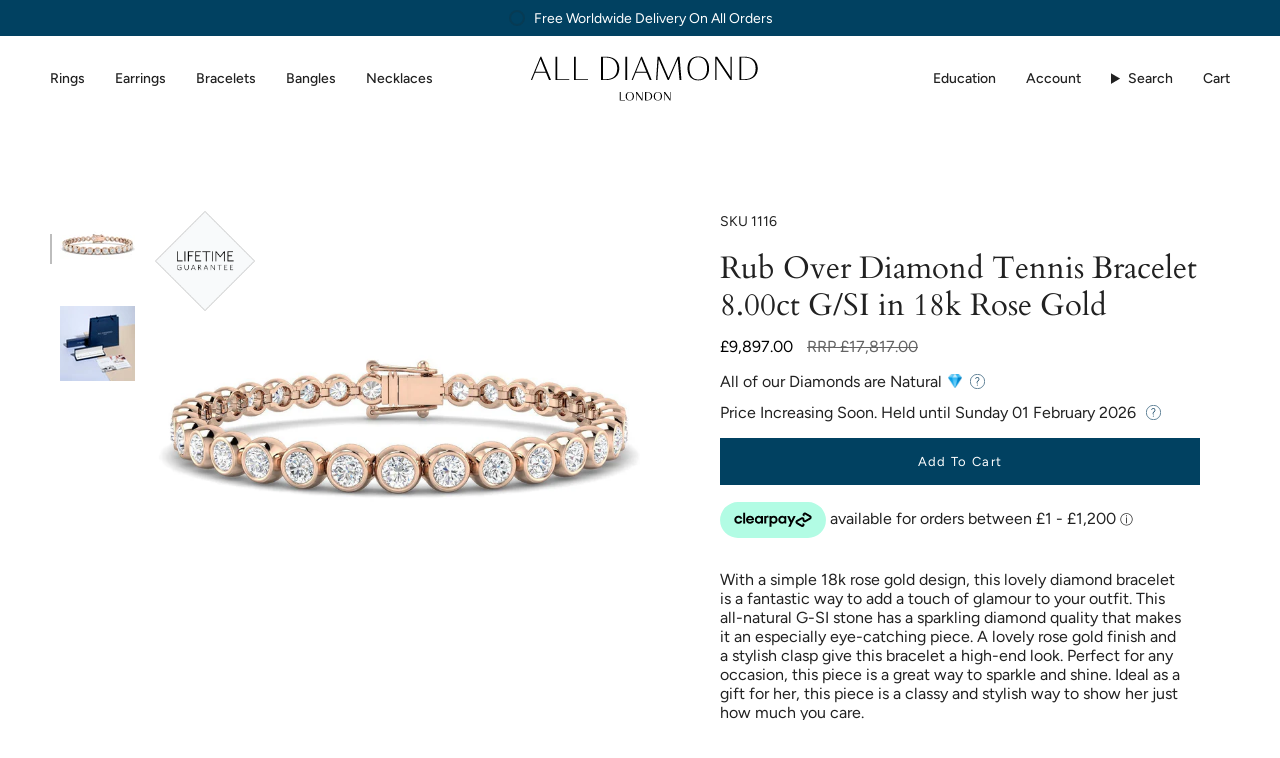

--- FILE ---
content_type: text/html; charset=utf-8
request_url: https://alldiamond.co.uk/products/diamond-tennis-bracelet-8-00ct-g-si-in-18k-rose-gold
body_size: 40340
content:
<!doctype html>
<html class="no-js no-touch supports-no-cookies" lang="en">
<head>
  <meta charset="UTF-8">
  <meta http-equiv="X-UA-Compatible" content="IE=edge">
  <meta name="viewport" content="width=device-width, initial-scale=1.0">
  <meta name="theme-color" content="#014161">
  <link rel="canonical" href="https://alldiamond.co.uk/products/diamond-tennis-bracelet-8-00ct-g-si-in-18k-rose-gold">
  <link rel="preconnect" href="https://cdn.shopify.com" crossorigin>
  <!-- ======================= Broadcast Theme V5.5.0 ========================= --><link rel="preconnect" href="https://fonts.shopifycdn.com" crossorigin><link href="//alldiamond.co.uk/cdn/shop/t/33/assets/theme.css?v=48504845958315051631727449270" as="style" rel="preload">
  <link href="//alldiamond.co.uk/cdn/shop/t/33/assets/vendor.js?v=152754676678534273481711731318" as="script" rel="preload">
  <link href="//alldiamond.co.uk/cdn/shop/t/33/assets/theme.js?v=171075151993777642831711731318" as="script" rel="preload">

    <link rel="icon" type="image/png" href="//alldiamond.co.uk/cdn/shop/files/favicon.jpg?crop=center&height=32&v=1614327821&width=32">
  

  <!-- Title and description ================================================ -->
  
  <title>
    
    Rub Over Diamond Tennis Bracelet 8.00ct G/SI in 18k Rose Gold
    
    
    
      &ndash; All Diamond
    
  </title>

  
    <meta name="description" content="With a simple 18k rose gold design, this lovely diamond bracelet is a fantastic way to add a touch of glamour to your outfit. This all-natural G-SI stone has a sparkling diamond quality that makes it an especially eye-catching piece. A lovely rose gold finish and a stylish clasp give this bracelet a high-end look. Perf">
  

  <meta property="og:site_name" content="All Diamond">
<meta property="og:url" content="https://alldiamond.co.uk/products/diamond-tennis-bracelet-8-00ct-g-si-in-18k-rose-gold">
<meta property="og:title" content="Rub Over Diamond Tennis Bracelet 8.00ct G/SI in 18k Rose Gold">
<meta property="og:type" content="product">
<meta property="og:description" content="With a simple 18k rose gold design, this lovely diamond bracelet is a fantastic way to add a touch of glamour to your outfit. This all-natural G-SI stone has a sparkling diamond quality that makes it an especially eye-catching piece. A lovely rose gold finish and a stylish clasp give this bracelet a high-end look. Perf"><meta property="og:image" content="http://alldiamond.co.uk/cdn/shop/files/rub-over-diamond-tennis-bracelet-800ct-gsi-in-18k-rose-gold-688677.jpg?v=1713963645">
  <meta property="og:image:secure_url" content="https://alldiamond.co.uk/cdn/shop/files/rub-over-diamond-tennis-bracelet-800ct-gsi-in-18k-rose-gold-688677.jpg?v=1713963645">
  <meta property="og:image:width" content="1250">
  <meta property="og:image:height" content="1250"><meta property="og:price:amount" content="9,897.00">
  <meta property="og:price:currency" content="GBP"><meta name="twitter:card" content="summary_large_image">
<meta name="twitter:title" content="Rub Over Diamond Tennis Bracelet 8.00ct G/SI in 18k Rose Gold">
<meta name="twitter:description" content="With a simple 18k rose gold design, this lovely diamond bracelet is a fantastic way to add a touch of glamour to your outfit. This all-natural G-SI stone has a sparkling diamond quality that makes it an especially eye-catching piece. A lovely rose gold finish and a stylish clasp give this bracelet a high-end look. Perf">
  

  <!-- CSS ================================================================== -->

  <link href="//alldiamond.co.uk/cdn/shop/t/33/assets/font-settings.css?v=65536230748598342931767613848" rel="stylesheet" type="text/css" media="all" />

  
<style data-shopify>

:root {--scrollbar-width: 0px;





--COLOR-VIDEO-BG: #f2f2f2;
--COLOR-BG-BRIGHTER: #f2f2f2;--COLOR-BG: #ffffff;--COLOR-BG-ALPHA-25: rgba(255, 255, 255, 0.25);
--COLOR-BG-TRANSPARENT: rgba(255, 255, 255, 0);
--COLOR-BG-SECONDARY: #F7F9FA;
--COLOR-BG-SECONDARY-LIGHTEN: #ffffff;
--COLOR-BG-RGB: 255, 255, 255;

--COLOR-TEXT-DARK: #000000;
--COLOR-TEXT: #212121;
--COLOR-TEXT-LIGHT: #646464;


/* === Opacity shades of grey ===*/
--COLOR-A5:  rgba(33, 33, 33, 0.05);
--COLOR-A10: rgba(33, 33, 33, 0.1);
--COLOR-A15: rgba(33, 33, 33, 0.15);
--COLOR-A20: rgba(33, 33, 33, 0.2);
--COLOR-A25: rgba(33, 33, 33, 0.25);
--COLOR-A30: rgba(33, 33, 33, 0.3);
--COLOR-A35: rgba(33, 33, 33, 0.35);
--COLOR-A40: rgba(33, 33, 33, 0.4);
--COLOR-A45: rgba(33, 33, 33, 0.45);
--COLOR-A50: rgba(33, 33, 33, 0.5);
--COLOR-A55: rgba(33, 33, 33, 0.55);
--COLOR-A60: rgba(33, 33, 33, 0.6);
--COLOR-A65: rgba(33, 33, 33, 0.65);
--COLOR-A70: rgba(33, 33, 33, 0.7);
--COLOR-A75: rgba(33, 33, 33, 0.75);
--COLOR-A80: rgba(33, 33, 33, 0.8);
--COLOR-A85: rgba(33, 33, 33, 0.85);
--COLOR-A90: rgba(33, 33, 33, 0.9);
--COLOR-A95: rgba(33, 33, 33, 0.95);

--COLOR-BORDER: rgb(240, 240, 240);
--COLOR-BORDER-LIGHT: #f6f6f6;
--COLOR-BORDER-HAIRLINE: #f7f7f7;
--COLOR-BORDER-DARK: #bdbdbd;/* === Bright color ===*/
--COLOR-PRIMARY: #014161;
--COLOR-PRIMARY-HOVER: #000e16;
--COLOR-PRIMARY-FADE: rgba(1, 65, 97, 0.05);
--COLOR-PRIMARY-FADE-HOVER: rgba(1, 65, 97, 0.1);
--COLOR-PRIMARY-LIGHT: #00a6fb;--COLOR-PRIMARY-OPPOSITE: #ffffff;



/* === link Color ===*/
--COLOR-LINK: #212121;
--COLOR-LINK-HOVER: rgba(33, 33, 33, 0.7);
--COLOR-LINK-FADE: rgba(33, 33, 33, 0.05);
--COLOR-LINK-FADE-HOVER: rgba(33, 33, 33, 0.1);--COLOR-LINK-OPPOSITE: #ffffff;


/* === Product grid sale tags ===*/
--COLOR-SALE-BG: #f9dee5;
--COLOR-SALE-TEXT: #af7b88;--COLOR-SALE-TEXT-SECONDARY: #f9dee5;

/* === Product grid badges ===*/
--COLOR-BADGE-BG: #ffffff;
--COLOR-BADGE-TEXT: #212121;

/* === Product sale color ===*/
--COLOR-SALE: #d20000;

/* === Gray background on Product grid items ===*/--filter-bg: 1.0;/* === Helper colors for form error states ===*/
--COLOR-ERROR: #721C24;
--COLOR-ERROR-BG: #F8D7DA;
--COLOR-ERROR-BORDER: #F5C6CB;



  --RADIUS: 0px;
  --RADIUS-SELECT: 0px;

--COLOR-HEADER-BG: #ffffff;--COLOR-HEADER-BG-TRANSPARENT: rgba(255, 255, 255, 0);
--COLOR-HEADER-LINK: #212121;
--COLOR-HEADER-LINK-HOVER: rgba(33, 33, 33, 0.7);

--COLOR-MENU-BG: #ffffff;
--COLOR-MENU-LINK: #212121;
--COLOR-MENU-LINK-HOVER: rgba(33, 33, 33, 0.7);
--COLOR-SUBMENU-BG: #ffffff;
--COLOR-SUBMENU-LINK: #212121;
--COLOR-SUBMENU-LINK-HOVER: rgba(33, 33, 33, 0.7);
--COLOR-SUBMENU-TEXT-LIGHT: #646464;
--COLOR-MENU-TRANSPARENT: #ffffff;
--COLOR-MENU-TRANSPARENT-HOVER: rgba(255, 255, 255, 0.7);--COLOR-FOOTER-BG: #ffffff;
--COLOR-FOOTER-BG-HAIRLINE: #f7f7f7;
--COLOR-FOOTER-TEXT: #212121;
--COLOR-FOOTER-TEXT-A35: rgba(33, 33, 33, 0.35);
--COLOR-FOOTER-TEXT-A75: rgba(33, 33, 33, 0.75);
--COLOR-FOOTER-LINK: #212121;
--COLOR-FOOTER-LINK-HOVER: rgba(33, 33, 33, 0.7);
--COLOR-FOOTER-BORDER: #212121;

--TRANSPARENT: rgba(255, 255, 255, 0);

/* === Default overlay opacity ===*/
--overlay-opacity: 0;
--underlay-opacity: 1;
--underlay-bg: rgba(0,0,0,0.4);

/* === Custom Cursor ===*/
--ICON-ZOOM-IN: url( "//alldiamond.co.uk/cdn/shop/t/33/assets/icon-zoom-in.svg?v=182473373117644429561711731318" );
--ICON-ZOOM-OUT: url( "//alldiamond.co.uk/cdn/shop/t/33/assets/icon-zoom-out.svg?v=101497157853986683871711731318" );

/* === Custom Icons ===*/


  
  --ICON-ADD-BAG: url( "//alldiamond.co.uk/cdn/shop/t/33/assets/icon-add-bag.svg?v=23763382405227654651711731318" );
  --ICON-ADD-CART: url( "//alldiamond.co.uk/cdn/shop/t/33/assets/icon-add-cart.svg?v=3962293684743587821711731318" );
  --ICON-ARROW-LEFT: url( "//alldiamond.co.uk/cdn/shop/t/33/assets/icon-arrow-left.svg?v=136066145774695772731711731318" );
  --ICON-ARROW-RIGHT: url( "//alldiamond.co.uk/cdn/shop/t/33/assets/icon-arrow-right.svg?v=150928298113663093401711731318" );
  --ICON-SELECT: url("//alldiamond.co.uk/cdn/shop/t/33/assets/icon-select.svg?v=167170173659852274001711731318");


--PRODUCT-GRID-ASPECT-RATIO: 100%;

/* === Typography ===*/
--FONT-WEIGHT-BODY: 400;
--FONT-WEIGHT-BODY-BOLD: 500;

--FONT-STACK-BODY: Figtree, sans-serif;
--FONT-STYLE-BODY: normal;
--FONT-STYLE-BODY-ITALIC: italic;
--FONT-ADJUST-BODY: 1.0;

--LETTER-SPACING-BODY: 0.0em;

--FONT-WEIGHT-HEADING: 400;
--FONT-WEIGHT-HEADING-BOLD: 700;

--FONT-UPPERCASE-HEADING: none;
--LETTER-SPACING-HEADING: 0.0em;

--FONT-STACK-HEADING: Cardo, serif;
--FONT-STYLE-HEADING: normal;
--FONT-STYLE-HEADING-ITALIC: italic;
--FONT-ADJUST-HEADING: 1.15;

--FONT-WEIGHT-SUBHEADING: 400;
--FONT-WEIGHT-SUBHEADING-BOLD: 500;

--FONT-STACK-SUBHEADING: Figtree, sans-serif;
--FONT-STYLE-SUBHEADING: normal;
--FONT-STYLE-SUBHEADING-ITALIC: italic;
--FONT-ADJUST-SUBHEADING: 1.0;

--FONT-UPPERCASE-SUBHEADING: uppercase;
--LETTER-SPACING-SUBHEADING: 0.1em;

--FONT-STACK-NAV: Figtree, sans-serif;
--FONT-STYLE-NAV: normal;
--FONT-STYLE-NAV-ITALIC: italic;
--FONT-ADJUST-NAV: 1.0;

--FONT-WEIGHT-NAV: 400;
--FONT-WEIGHT-NAV-BOLD: 500;

--LETTER-SPACING-NAV: 0.0em;

--FONT-SIZE-BASE: 1.0rem;
--FONT-SIZE-BASE-PERCENT: 1.0;

/* === Parallax ===*/
--PARALLAX-STRENGTH-MIN: 120.0%;
--PARALLAX-STRENGTH-MAX: 130.0%;--COLUMNS: 4;
--COLUMNS-MEDIUM: 3;
--COLUMNS-SMALL: 2;
--COLUMNS-MOBILE: 1;--LAYOUT-OUTER: 50px;
  --LAYOUT-GUTTER: 32px;
  --LAYOUT-OUTER-MEDIUM: 30px;
  --LAYOUT-GUTTER-MEDIUM: 22px;
  --LAYOUT-OUTER-SMALL: 16px;
  --LAYOUT-GUTTER-SMALL: 16px;--base-animation-delay: 0ms;
--line-height-normal: 1.375; /* Equals to line-height: normal; */--SIDEBAR-WIDTH: 288px;
  --SIDEBAR-WIDTH-MEDIUM: 258px;--DRAWER-WIDTH: 380px;--ICON-STROKE-WIDTH: 1px;/* === Button General ===*/
--BTN-FONT-STACK: Figtree, sans-serif;
--BTN-FONT-WEIGHT: 400;
--BTN-FONT-STYLE: normal;
--BTN-FONT-SIZE: 13px;

--BTN-LETTER-SPACING: 0.1em;
--BTN-UPPERCASE: uppercase;
--BTN-TEXT-ARROW-OFFSET: -1px;

/* === Button Primary ===*/
--BTN-PRIMARY-BORDER-COLOR: #212121;
--BTN-PRIMARY-BG-COLOR: #014161;
--BTN-PRIMARY-TEXT-COLOR: #ffffff;


  --BTN-PRIMARY-BG-COLOR-BRIGHTER: #026393;


/* === Button Secondary ===*/
--BTN-SECONDARY-BORDER-COLOR: #ab8c52;
--BTN-SECONDARY-BG-COLOR: #ab8c52;
--BTN-SECONDARY-TEXT-COLOR: #ffffff;


  --BTN-SECONDARY-BG-COLOR-BRIGHTER: #9a7e4a;


/* === Button White ===*/
--TEXT-BTN-BORDER-WHITE: #fff;
--TEXT-BTN-BG-WHITE: #fff;
--TEXT-BTN-WHITE: #000;
--TEXT-BTN-BG-WHITE-BRIGHTER: #f2f2f2;

/* === Button Black ===*/
--TEXT-BTN-BG-BLACK: #000;
--TEXT-BTN-BORDER-BLACK: #000;
--TEXT-BTN-BLACK: #fff;
--TEXT-BTN-BG-BLACK-BRIGHTER: #1a1a1a;

/* === Default Cart Gradient ===*/

--FREE-SHIPPING-GRADIENT: linear-gradient(to right, var(--COLOR-PRIMARY-LIGHT) 0%, var(--COLOR-PRIMARY) 100%);

/* === Swatch Size ===*/
--swatch-size-filters: calc(1.15rem * var(--FONT-ADJUST-BODY));
--swatch-size-product: calc(2.2rem * var(--FONT-ADJUST-BODY));
}

/* === Backdrop ===*/
::backdrop {
  --underlay-opacity: 1;
  --underlay-bg: rgba(0,0,0,0.4);
}
</style>


  <link href="//alldiamond.co.uk/cdn/shop/t/33/assets/theme.css?v=48504845958315051631727449270" rel="stylesheet" type="text/css" media="all" />
<link href="//alldiamond.co.uk/cdn/shop/t/33/assets/swatches.css?v=157844926215047500451711731318" as="style" rel="preload">
    <link href="//alldiamond.co.uk/cdn/shop/t/33/assets/swatches.css?v=157844926215047500451711731318" rel="stylesheet" type="text/css" media="all" />
<style data-shopify>.swatches {
    --black: #000000;--white: #fafafa;--blank: url(//alldiamond.co.uk/cdn/shop/files/blank_small.png?v=17456);
  }</style>
<script>
    if (window.navigator.userAgent.indexOf('MSIE ') > 0 || window.navigator.userAgent.indexOf('Trident/') > 0) {
      document.documentElement.className = document.documentElement.className + ' ie';

      var scripts = document.getElementsByTagName('script')[0];
      var polyfill = document.createElement("script");
      polyfill.defer = true;
      polyfill.src = "//alldiamond.co.uk/cdn/shop/t/33/assets/ie11.js?v=144489047535103983231711731318";

      scripts.parentNode.insertBefore(polyfill, scripts);
    } else {
      document.documentElement.className = document.documentElement.className.replace('no-js', 'js');
    }

    document.documentElement.style.setProperty('--scrollbar-width', `${getScrollbarWidth()}px`);

    function getScrollbarWidth() {
      // Creating invisible container
      const outer = document.createElement('div');
      outer.style.visibility = 'hidden';
      outer.style.overflow = 'scroll'; // forcing scrollbar to appear
      outer.style.msOverflowStyle = 'scrollbar'; // needed for WinJS apps
      document.documentElement.appendChild(outer);

      // Creating inner element and placing it in the container
      const inner = document.createElement('div');
      outer.appendChild(inner);

      // Calculating difference between container's full width and the child width
      const scrollbarWidth = outer.offsetWidth - inner.offsetWidth;

      // Removing temporary elements from the DOM
      outer.parentNode.removeChild(outer);

      return scrollbarWidth;
    }

    let root = '/';
    if (root[root.length - 1] !== '/') {
      root = root + '/';
    }

    window.theme = {
      routes: {
        root: root,
        cart_url: '/cart',
        cart_add_url: '/cart/add',
        cart_change_url: '/cart/change',
        product_recommendations_url: '/recommendations/products',
        predictive_search_url: '/search/suggest',
        addresses_url: '/account/addresses'
      },
      assets: {
        photoswipe: '//alldiamond.co.uk/cdn/shop/t/33/assets/photoswipe.js?v=162613001030112971491711731319',
        smoothscroll: '//alldiamond.co.uk/cdn/shop/t/33/assets/smoothscroll.js?v=37906625415260927261711731318',
      },
      strings: {
        addToCart: "Add to cart",
        cartAcceptanceError: "You must accept our terms and conditions.",
        soldOut: "Sold Out",
        from: "From",
        preOrder: "Pre-order",
        sale: "Sale",
        subscription: "Subscription",
        unavailable: "Unavailable",
        unitPrice: "Unit price",
        unitPriceSeparator: "per",
        shippingCalcSubmitButton: "Calculate shipping",
        shippingCalcSubmitButtonDisabled: "Calculating...",
        selectValue: "Select value",
        selectColor: "Select color",
        oneColor: "color",
        otherColor: "colors",
        upsellAddToCart: "Add",
        free: "Free",
        swatchesColor: "Color, Colour"
      },
      settings: {
        cartType: "drawer",
        customerLoggedIn: null ? true : false,
        enableQuickAdd: true,
        enableAnimations: true,
        variantOnSale: true,
      },
      sliderArrows: {
        prev: '<button type="button" class="slider__button slider__button--prev" data-button-arrow data-button-prev>' + "Previous" + '</button>',
        next: '<button type="button" class="slider__button slider__button--next" data-button-arrow data-button-next>' + "Next" + '</button>',
      },
      moneyFormat: false ? "£{{amount}} GBP" : "£{{amount}}",
      moneyWithoutCurrencyFormat: "£{{amount}}",
      moneyWithCurrencyFormat: "£{{amount}} GBP",
      subtotal: 0,
      info: {
        name: 'broadcast'
      },
      version: '5.5.0'
    };

    let windowInnerHeight = window.innerHeight;
    document.documentElement.style.setProperty('--full-height', `${windowInnerHeight}px`);
    document.documentElement.style.setProperty('--three-quarters', `${windowInnerHeight * 0.75}px`);
    document.documentElement.style.setProperty('--two-thirds', `${windowInnerHeight * 0.66}px`);
    document.documentElement.style.setProperty('--one-half', `${windowInnerHeight * 0.5}px`);
    document.documentElement.style.setProperty('--one-third', `${windowInnerHeight * 0.33}px`);
    document.documentElement.style.setProperty('--one-fifth', `${windowInnerHeight * 0.2}px`);
  </script>

  

  <!-- Theme Javascript ============================================================== -->
  <script src="//alldiamond.co.uk/cdn/shop/t/33/assets/vendor.js?v=152754676678534273481711731318" defer="defer"></script>
  <script src="//alldiamond.co.uk/cdn/shop/t/33/assets/theme.js?v=171075151993777642831711731318" defer="defer"></script><!-- Shopify app scripts =========================================================== -->

  <script>window.performance && window.performance.mark && window.performance.mark('shopify.content_for_header.start');</script><meta name="google-site-verification" content="yiL4J2IcuKvMkcMMG9L8CF7lctN1Gzf1v1i18bH29RY">
<meta id="shopify-digital-wallet" name="shopify-digital-wallet" content="/45552959646/digital_wallets/dialog">
<meta name="shopify-checkout-api-token" content="91f035c0fbe0c20a2bd79a764959de68">
<meta id="in-context-paypal-metadata" data-shop-id="45552959646" data-venmo-supported="false" data-environment="production" data-locale="en_US" data-paypal-v4="true" data-currency="GBP">
<link rel="alternate" hreflang="x-default" href="https://alldiamond.co.uk/products/diamond-tennis-bracelet-8-00ct-g-si-in-18k-rose-gold">
<link rel="alternate" hreflang="en-GB" href="https://alldiamond.co.uk/products/diamond-tennis-bracelet-8-00ct-g-si-in-18k-rose-gold">
<link rel="alternate" hreflang="en-US" href="https://alldiamond.com/products/diamond-tennis-bracelet-8-00ct-g-si-in-18k-rose-gold">
<link rel="alternate" hreflang="es-ES" href="https://alldiamond.es/products/diamond-tennis-bracelet-8-00ct-g-si-in-18k-rose-gold">
<link rel="alternate" hreflang="en-ES" href="https://alldiamond.es/en/products/diamond-tennis-bracelet-8-00ct-g-si-in-18k-rose-gold">
<link rel="alternate" type="application/json+oembed" href="https://alldiamond.co.uk/products/diamond-tennis-bracelet-8-00ct-g-si-in-18k-rose-gold.oembed">
<script async="async" src="/checkouts/internal/preloads.js?locale=en-GB"></script>
<link rel="preconnect" href="https://shop.app" crossorigin="anonymous">
<script async="async" src="https://shop.app/checkouts/internal/preloads.js?locale=en-GB&shop_id=45552959646" crossorigin="anonymous"></script>
<script id="apple-pay-shop-capabilities" type="application/json">{"shopId":45552959646,"countryCode":"GB","currencyCode":"GBP","merchantCapabilities":["supports3DS"],"merchantId":"gid:\/\/shopify\/Shop\/45552959646","merchantName":"All Diamond","requiredBillingContactFields":["postalAddress","email","phone"],"requiredShippingContactFields":["postalAddress","email","phone"],"shippingType":"shipping","supportedNetworks":["visa","maestro","masterCard","amex","discover","elo"],"total":{"type":"pending","label":"All Diamond","amount":"1.00"},"shopifyPaymentsEnabled":true,"supportsSubscriptions":true}</script>
<script id="shopify-features" type="application/json">{"accessToken":"91f035c0fbe0c20a2bd79a764959de68","betas":["rich-media-storefront-analytics"],"domain":"alldiamond.co.uk","predictiveSearch":true,"shopId":45552959646,"locale":"en"}</script>
<script>var Shopify = Shopify || {};
Shopify.shop = "all-diamonds-uk.myshopify.com";
Shopify.locale = "en";
Shopify.currency = {"active":"GBP","rate":"1.0"};
Shopify.country = "GB";
Shopify.theme = {"name":"Broadcast","id":140451217641,"schema_name":"Broadcast","schema_version":"5.5.0","theme_store_id":868,"role":"main"};
Shopify.theme.handle = "null";
Shopify.theme.style = {"id":null,"handle":null};
Shopify.cdnHost = "alldiamond.co.uk/cdn";
Shopify.routes = Shopify.routes || {};
Shopify.routes.root = "/";</script>
<script type="module">!function(o){(o.Shopify=o.Shopify||{}).modules=!0}(window);</script>
<script>!function(o){function n(){var o=[];function n(){o.push(Array.prototype.slice.apply(arguments))}return n.q=o,n}var t=o.Shopify=o.Shopify||{};t.loadFeatures=n(),t.autoloadFeatures=n()}(window);</script>
<script>
  window.ShopifyPay = window.ShopifyPay || {};
  window.ShopifyPay.apiHost = "shop.app\/pay";
  window.ShopifyPay.redirectState = null;
</script>
<script id="shop-js-analytics" type="application/json">{"pageType":"product"}</script>
<script defer="defer" async type="module" src="//alldiamond.co.uk/cdn/shopifycloud/shop-js/modules/v2/client.init-shop-cart-sync_BT-GjEfc.en.esm.js"></script>
<script defer="defer" async type="module" src="//alldiamond.co.uk/cdn/shopifycloud/shop-js/modules/v2/chunk.common_D58fp_Oc.esm.js"></script>
<script defer="defer" async type="module" src="//alldiamond.co.uk/cdn/shopifycloud/shop-js/modules/v2/chunk.modal_xMitdFEc.esm.js"></script>
<script type="module">
  await import("//alldiamond.co.uk/cdn/shopifycloud/shop-js/modules/v2/client.init-shop-cart-sync_BT-GjEfc.en.esm.js");
await import("//alldiamond.co.uk/cdn/shopifycloud/shop-js/modules/v2/chunk.common_D58fp_Oc.esm.js");
await import("//alldiamond.co.uk/cdn/shopifycloud/shop-js/modules/v2/chunk.modal_xMitdFEc.esm.js");

  window.Shopify.SignInWithShop?.initShopCartSync?.({"fedCMEnabled":true,"windoidEnabled":true});

</script>
<script>
  window.Shopify = window.Shopify || {};
  if (!window.Shopify.featureAssets) window.Shopify.featureAssets = {};
  window.Shopify.featureAssets['shop-js'] = {"shop-cart-sync":["modules/v2/client.shop-cart-sync_DZOKe7Ll.en.esm.js","modules/v2/chunk.common_D58fp_Oc.esm.js","modules/v2/chunk.modal_xMitdFEc.esm.js"],"init-fed-cm":["modules/v2/client.init-fed-cm_B6oLuCjv.en.esm.js","modules/v2/chunk.common_D58fp_Oc.esm.js","modules/v2/chunk.modal_xMitdFEc.esm.js"],"shop-cash-offers":["modules/v2/client.shop-cash-offers_D2sdYoxE.en.esm.js","modules/v2/chunk.common_D58fp_Oc.esm.js","modules/v2/chunk.modal_xMitdFEc.esm.js"],"shop-login-button":["modules/v2/client.shop-login-button_QeVjl5Y3.en.esm.js","modules/v2/chunk.common_D58fp_Oc.esm.js","modules/v2/chunk.modal_xMitdFEc.esm.js"],"pay-button":["modules/v2/client.pay-button_DXTOsIq6.en.esm.js","modules/v2/chunk.common_D58fp_Oc.esm.js","modules/v2/chunk.modal_xMitdFEc.esm.js"],"shop-button":["modules/v2/client.shop-button_DQZHx9pm.en.esm.js","modules/v2/chunk.common_D58fp_Oc.esm.js","modules/v2/chunk.modal_xMitdFEc.esm.js"],"avatar":["modules/v2/client.avatar_BTnouDA3.en.esm.js"],"init-windoid":["modules/v2/client.init-windoid_CR1B-cfM.en.esm.js","modules/v2/chunk.common_D58fp_Oc.esm.js","modules/v2/chunk.modal_xMitdFEc.esm.js"],"init-shop-for-new-customer-accounts":["modules/v2/client.init-shop-for-new-customer-accounts_C_vY_xzh.en.esm.js","modules/v2/client.shop-login-button_QeVjl5Y3.en.esm.js","modules/v2/chunk.common_D58fp_Oc.esm.js","modules/v2/chunk.modal_xMitdFEc.esm.js"],"init-shop-email-lookup-coordinator":["modules/v2/client.init-shop-email-lookup-coordinator_BI7n9ZSv.en.esm.js","modules/v2/chunk.common_D58fp_Oc.esm.js","modules/v2/chunk.modal_xMitdFEc.esm.js"],"init-shop-cart-sync":["modules/v2/client.init-shop-cart-sync_BT-GjEfc.en.esm.js","modules/v2/chunk.common_D58fp_Oc.esm.js","modules/v2/chunk.modal_xMitdFEc.esm.js"],"shop-toast-manager":["modules/v2/client.shop-toast-manager_DiYdP3xc.en.esm.js","modules/v2/chunk.common_D58fp_Oc.esm.js","modules/v2/chunk.modal_xMitdFEc.esm.js"],"init-customer-accounts":["modules/v2/client.init-customer-accounts_D9ZNqS-Q.en.esm.js","modules/v2/client.shop-login-button_QeVjl5Y3.en.esm.js","modules/v2/chunk.common_D58fp_Oc.esm.js","modules/v2/chunk.modal_xMitdFEc.esm.js"],"init-customer-accounts-sign-up":["modules/v2/client.init-customer-accounts-sign-up_iGw4briv.en.esm.js","modules/v2/client.shop-login-button_QeVjl5Y3.en.esm.js","modules/v2/chunk.common_D58fp_Oc.esm.js","modules/v2/chunk.modal_xMitdFEc.esm.js"],"shop-follow-button":["modules/v2/client.shop-follow-button_CqMgW2wH.en.esm.js","modules/v2/chunk.common_D58fp_Oc.esm.js","modules/v2/chunk.modal_xMitdFEc.esm.js"],"checkout-modal":["modules/v2/client.checkout-modal_xHeaAweL.en.esm.js","modules/v2/chunk.common_D58fp_Oc.esm.js","modules/v2/chunk.modal_xMitdFEc.esm.js"],"shop-login":["modules/v2/client.shop-login_D91U-Q7h.en.esm.js","modules/v2/chunk.common_D58fp_Oc.esm.js","modules/v2/chunk.modal_xMitdFEc.esm.js"],"lead-capture":["modules/v2/client.lead-capture_BJmE1dJe.en.esm.js","modules/v2/chunk.common_D58fp_Oc.esm.js","modules/v2/chunk.modal_xMitdFEc.esm.js"],"payment-terms":["modules/v2/client.payment-terms_Ci9AEqFq.en.esm.js","modules/v2/chunk.common_D58fp_Oc.esm.js","modules/v2/chunk.modal_xMitdFEc.esm.js"]};
</script>
<script>(function() {
  var isLoaded = false;
  function asyncLoad() {
    if (isLoaded) return;
    isLoaded = true;
    var urls = ["https:\/\/trust.conversionbear.com\/script?app=trust_badge\u0026shop=all-diamonds-uk.myshopify.com","https:\/\/dropinblog.com\/js\/shopify.js?shop=all-diamonds-uk.myshopify.com","\/\/code.tidio.co\/xpltzdguyqzo5czva6iite4lwrv8wu64.js?shop=all-diamonds-uk.myshopify.com","https:\/\/formbuilder.hulkapps.com\/skeletopapp.js?shop=all-diamonds-uk.myshopify.com","https:\/\/cdn.enlistly.com\/trail\/all-diamonds-uk.myshopify.com-9b3f51666bfa6fe1541de800abee8b73.js?shop=all-diamonds-uk.myshopify.com","https:\/\/image-optimizer.salessquad.co.uk\/scripts\/tiny_img_not_found_notifier_7f274562d59be0c627ff5769001cd726.js?shop=all-diamonds-uk.myshopify.com","https:\/\/ecommplugins-scripts.trustpilot.com\/v2.1\/js\/header.min.js?settings=eyJrZXkiOiJTRlphS0NKN3JQMFBNcGRRIiwicyI6InNrdSJ9\u0026v=2.5\u0026shop=all-diamonds-uk.myshopify.com","https:\/\/ecommplugins-trustboxsettings.trustpilot.com\/all-diamonds-uk.myshopify.com.js?settings=1681134210401\u0026shop=all-diamonds-uk.myshopify.com","https:\/\/widget.trustpilot.com\/bootstrap\/v5\/tp.widget.sync.bootstrap.min.js?shop=all-diamonds-uk.myshopify.com","https:\/\/schemaplusfiles.s3.amazonaws.com\/loader.min.js?shop=all-diamonds-uk.myshopify.com","https:\/\/static-us.afterpay.com\/shopify\/afterpay-attract\/afterpay-attract-widget.js?shop=all-diamonds-uk.myshopify.com","https:\/\/api-eu1.hubapi.com\/scriptloader\/v1\/146077890.js?shop=all-diamonds-uk.myshopify.com","https:\/\/s3.eu-west-1.amazonaws.com\/production-klarna-il-shopify-osm\/f1b3d17aa67707db5225aa5747c03d331dbcb8ea\/all-diamonds-uk.myshopify.com-1767613848312.js?shop=all-diamonds-uk.myshopify.com"];
    for (var i = 0; i < urls.length; i++) {
      var s = document.createElement('script');
      s.type = 'text/javascript';
      s.async = true;
      s.src = urls[i];
      var x = document.getElementsByTagName('script')[0];
      x.parentNode.insertBefore(s, x);
    }
  };
  if(window.attachEvent) {
    window.attachEvent('onload', asyncLoad);
  } else {
    window.addEventListener('load', asyncLoad, false);
  }
})();</script>
<script id="__st">var __st={"a":45552959646,"offset":0,"reqid":"a4d2349e-0c10-47ec-9113-9f897b1c42ec-1769333429","pageurl":"alldiamond.co.uk\/products\/diamond-tennis-bracelet-8-00ct-g-si-in-18k-rose-gold","u":"bd22669c7cae","p":"product","rtyp":"product","rid":5637108007070};</script>
<script>window.ShopifyPaypalV4VisibilityTracking = true;</script>
<script id="captcha-bootstrap">!function(){'use strict';const t='contact',e='account',n='new_comment',o=[[t,t],['blogs',n],['comments',n],[t,'customer']],c=[[e,'customer_login'],[e,'guest_login'],[e,'recover_customer_password'],[e,'create_customer']],r=t=>t.map((([t,e])=>`form[action*='/${t}']:not([data-nocaptcha='true']) input[name='form_type'][value='${e}']`)).join(','),a=t=>()=>t?[...document.querySelectorAll(t)].map((t=>t.form)):[];function s(){const t=[...o],e=r(t);return a(e)}const i='password',u='form_key',d=['recaptcha-v3-token','g-recaptcha-response','h-captcha-response',i],f=()=>{try{return window.sessionStorage}catch{return}},m='__shopify_v',_=t=>t.elements[u];function p(t,e,n=!1){try{const o=window.sessionStorage,c=JSON.parse(o.getItem(e)),{data:r}=function(t){const{data:e,action:n}=t;return t[m]||n?{data:e,action:n}:{data:t,action:n}}(c);for(const[e,n]of Object.entries(r))t.elements[e]&&(t.elements[e].value=n);n&&o.removeItem(e)}catch(o){console.error('form repopulation failed',{error:o})}}const l='form_type',E='cptcha';function T(t){t.dataset[E]=!0}const w=window,h=w.document,L='Shopify',v='ce_forms',y='captcha';let A=!1;((t,e)=>{const n=(g='f06e6c50-85a8-45c8-87d0-21a2b65856fe',I='https://cdn.shopify.com/shopifycloud/storefront-forms-hcaptcha/ce_storefront_forms_captcha_hcaptcha.v1.5.2.iife.js',D={infoText:'Protected by hCaptcha',privacyText:'Privacy',termsText:'Terms'},(t,e,n)=>{const o=w[L][v],c=o.bindForm;if(c)return c(t,g,e,D).then(n);var r;o.q.push([[t,g,e,D],n]),r=I,A||(h.body.append(Object.assign(h.createElement('script'),{id:'captcha-provider',async:!0,src:r})),A=!0)});var g,I,D;w[L]=w[L]||{},w[L][v]=w[L][v]||{},w[L][v].q=[],w[L][y]=w[L][y]||{},w[L][y].protect=function(t,e){n(t,void 0,e),T(t)},Object.freeze(w[L][y]),function(t,e,n,w,h,L){const[v,y,A,g]=function(t,e,n){const i=e?o:[],u=t?c:[],d=[...i,...u],f=r(d),m=r(i),_=r(d.filter((([t,e])=>n.includes(e))));return[a(f),a(m),a(_),s()]}(w,h,L),I=t=>{const e=t.target;return e instanceof HTMLFormElement?e:e&&e.form},D=t=>v().includes(t);t.addEventListener('submit',(t=>{const e=I(t);if(!e)return;const n=D(e)&&!e.dataset.hcaptchaBound&&!e.dataset.recaptchaBound,o=_(e),c=g().includes(e)&&(!o||!o.value);(n||c)&&t.preventDefault(),c&&!n&&(function(t){try{if(!f())return;!function(t){const e=f();if(!e)return;const n=_(t);if(!n)return;const o=n.value;o&&e.removeItem(o)}(t);const e=Array.from(Array(32),(()=>Math.random().toString(36)[2])).join('');!function(t,e){_(t)||t.append(Object.assign(document.createElement('input'),{type:'hidden',name:u})),t.elements[u].value=e}(t,e),function(t,e){const n=f();if(!n)return;const o=[...t.querySelectorAll(`input[type='${i}']`)].map((({name:t})=>t)),c=[...d,...o],r={};for(const[a,s]of new FormData(t).entries())c.includes(a)||(r[a]=s);n.setItem(e,JSON.stringify({[m]:1,action:t.action,data:r}))}(t,e)}catch(e){console.error('failed to persist form',e)}}(e),e.submit())}));const S=(t,e)=>{t&&!t.dataset[E]&&(n(t,e.some((e=>e===t))),T(t))};for(const o of['focusin','change'])t.addEventListener(o,(t=>{const e=I(t);D(e)&&S(e,y())}));const B=e.get('form_key'),M=e.get(l),P=B&&M;t.addEventListener('DOMContentLoaded',(()=>{const t=y();if(P)for(const e of t)e.elements[l].value===M&&p(e,B);[...new Set([...A(),...v().filter((t=>'true'===t.dataset.shopifyCaptcha))])].forEach((e=>S(e,t)))}))}(h,new URLSearchParams(w.location.search),n,t,e,['guest_login'])})(!0,!0)}();</script>
<script integrity="sha256-4kQ18oKyAcykRKYeNunJcIwy7WH5gtpwJnB7kiuLZ1E=" data-source-attribution="shopify.loadfeatures" defer="defer" src="//alldiamond.co.uk/cdn/shopifycloud/storefront/assets/storefront/load_feature-a0a9edcb.js" crossorigin="anonymous"></script>
<script crossorigin="anonymous" defer="defer" src="//alldiamond.co.uk/cdn/shopifycloud/storefront/assets/shopify_pay/storefront-65b4c6d7.js?v=20250812"></script>
<script data-source-attribution="shopify.dynamic_checkout.dynamic.init">var Shopify=Shopify||{};Shopify.PaymentButton=Shopify.PaymentButton||{isStorefrontPortableWallets:!0,init:function(){window.Shopify.PaymentButton.init=function(){};var t=document.createElement("script");t.src="https://alldiamond.co.uk/cdn/shopifycloud/portable-wallets/latest/portable-wallets.en.js",t.type="module",document.head.appendChild(t)}};
</script>
<script data-source-attribution="shopify.dynamic_checkout.buyer_consent">
  function portableWalletsHideBuyerConsent(e){var t=document.getElementById("shopify-buyer-consent"),n=document.getElementById("shopify-subscription-policy-button");t&&n&&(t.classList.add("hidden"),t.setAttribute("aria-hidden","true"),n.removeEventListener("click",e))}function portableWalletsShowBuyerConsent(e){var t=document.getElementById("shopify-buyer-consent"),n=document.getElementById("shopify-subscription-policy-button");t&&n&&(t.classList.remove("hidden"),t.removeAttribute("aria-hidden"),n.addEventListener("click",e))}window.Shopify?.PaymentButton&&(window.Shopify.PaymentButton.hideBuyerConsent=portableWalletsHideBuyerConsent,window.Shopify.PaymentButton.showBuyerConsent=portableWalletsShowBuyerConsent);
</script>
<script data-source-attribution="shopify.dynamic_checkout.cart.bootstrap">document.addEventListener("DOMContentLoaded",(function(){function t(){return document.querySelector("shopify-accelerated-checkout-cart, shopify-accelerated-checkout")}if(t())Shopify.PaymentButton.init();else{new MutationObserver((function(e,n){t()&&(Shopify.PaymentButton.init(),n.disconnect())})).observe(document.body,{childList:!0,subtree:!0})}}));
</script>
<link id="shopify-accelerated-checkout-styles" rel="stylesheet" media="screen" href="https://alldiamond.co.uk/cdn/shopifycloud/portable-wallets/latest/accelerated-checkout-backwards-compat.css" crossorigin="anonymous">
<style id="shopify-accelerated-checkout-cart">
        #shopify-buyer-consent {
  margin-top: 1em;
  display: inline-block;
  width: 100%;
}

#shopify-buyer-consent.hidden {
  display: none;
}

#shopify-subscription-policy-button {
  background: none;
  border: none;
  padding: 0;
  text-decoration: underline;
  font-size: inherit;
  cursor: pointer;
}

#shopify-subscription-policy-button::before {
  box-shadow: none;
}

      </style>

<script>window.performance && window.performance.mark && window.performance.mark('shopify.content_for_header.end');</script>

<!-- BEGIN app block: shopify://apps/dropinblog/blocks/head/d07cf0d3-9e5c-4b7f-829c-19d888accd75 -->












<!-- END app block --><script src="https://cdn.shopify.com/extensions/128bf8df-35f8-4bee-8bb4-b0ebe6eff35c/clearpay-on-site-messaging-1/assets/messaging-lib-loader.js" type="text/javascript" defer="defer"></script>
<link href="https://monorail-edge.shopifysvc.com" rel="dns-prefetch">
<script>(function(){if ("sendBeacon" in navigator && "performance" in window) {try {var session_token_from_headers = performance.getEntriesByType('navigation')[0].serverTiming.find(x => x.name == '_s').description;} catch {var session_token_from_headers = undefined;}var session_cookie_matches = document.cookie.match(/_shopify_s=([^;]*)/);var session_token_from_cookie = session_cookie_matches && session_cookie_matches.length === 2 ? session_cookie_matches[1] : "";var session_token = session_token_from_headers || session_token_from_cookie || "";function handle_abandonment_event(e) {var entries = performance.getEntries().filter(function(entry) {return /monorail-edge.shopifysvc.com/.test(entry.name);});if (!window.abandonment_tracked && entries.length === 0) {window.abandonment_tracked = true;var currentMs = Date.now();var navigation_start = performance.timing.navigationStart;var payload = {shop_id: 45552959646,url: window.location.href,navigation_start,duration: currentMs - navigation_start,session_token,page_type: "product"};window.navigator.sendBeacon("https://monorail-edge.shopifysvc.com/v1/produce", JSON.stringify({schema_id: "online_store_buyer_site_abandonment/1.1",payload: payload,metadata: {event_created_at_ms: currentMs,event_sent_at_ms: currentMs}}));}}window.addEventListener('pagehide', handle_abandonment_event);}}());</script>
<script id="web-pixels-manager-setup">(function e(e,d,r,n,o){if(void 0===o&&(o={}),!Boolean(null===(a=null===(i=window.Shopify)||void 0===i?void 0:i.analytics)||void 0===a?void 0:a.replayQueue)){var i,a;window.Shopify=window.Shopify||{};var t=window.Shopify;t.analytics=t.analytics||{};var s=t.analytics;s.replayQueue=[],s.publish=function(e,d,r){return s.replayQueue.push([e,d,r]),!0};try{self.performance.mark("wpm:start")}catch(e){}var l=function(){var e={modern:/Edge?\/(1{2}[4-9]|1[2-9]\d|[2-9]\d{2}|\d{4,})\.\d+(\.\d+|)|Firefox\/(1{2}[4-9]|1[2-9]\d|[2-9]\d{2}|\d{4,})\.\d+(\.\d+|)|Chrom(ium|e)\/(9{2}|\d{3,})\.\d+(\.\d+|)|(Maci|X1{2}).+ Version\/(15\.\d+|(1[6-9]|[2-9]\d|\d{3,})\.\d+)([,.]\d+|)( \(\w+\)|)( Mobile\/\w+|) Safari\/|Chrome.+OPR\/(9{2}|\d{3,})\.\d+\.\d+|(CPU[ +]OS|iPhone[ +]OS|CPU[ +]iPhone|CPU IPhone OS|CPU iPad OS)[ +]+(15[._]\d+|(1[6-9]|[2-9]\d|\d{3,})[._]\d+)([._]\d+|)|Android:?[ /-](13[3-9]|1[4-9]\d|[2-9]\d{2}|\d{4,})(\.\d+|)(\.\d+|)|Android.+Firefox\/(13[5-9]|1[4-9]\d|[2-9]\d{2}|\d{4,})\.\d+(\.\d+|)|Android.+Chrom(ium|e)\/(13[3-9]|1[4-9]\d|[2-9]\d{2}|\d{4,})\.\d+(\.\d+|)|SamsungBrowser\/([2-9]\d|\d{3,})\.\d+/,legacy:/Edge?\/(1[6-9]|[2-9]\d|\d{3,})\.\d+(\.\d+|)|Firefox\/(5[4-9]|[6-9]\d|\d{3,})\.\d+(\.\d+|)|Chrom(ium|e)\/(5[1-9]|[6-9]\d|\d{3,})\.\d+(\.\d+|)([\d.]+$|.*Safari\/(?![\d.]+ Edge\/[\d.]+$))|(Maci|X1{2}).+ Version\/(10\.\d+|(1[1-9]|[2-9]\d|\d{3,})\.\d+)([,.]\d+|)( \(\w+\)|)( Mobile\/\w+|) Safari\/|Chrome.+OPR\/(3[89]|[4-9]\d|\d{3,})\.\d+\.\d+|(CPU[ +]OS|iPhone[ +]OS|CPU[ +]iPhone|CPU IPhone OS|CPU iPad OS)[ +]+(10[._]\d+|(1[1-9]|[2-9]\d|\d{3,})[._]\d+)([._]\d+|)|Android:?[ /-](13[3-9]|1[4-9]\d|[2-9]\d{2}|\d{4,})(\.\d+|)(\.\d+|)|Mobile Safari.+OPR\/([89]\d|\d{3,})\.\d+\.\d+|Android.+Firefox\/(13[5-9]|1[4-9]\d|[2-9]\d{2}|\d{4,})\.\d+(\.\d+|)|Android.+Chrom(ium|e)\/(13[3-9]|1[4-9]\d|[2-9]\d{2}|\d{4,})\.\d+(\.\d+|)|Android.+(UC? ?Browser|UCWEB|U3)[ /]?(15\.([5-9]|\d{2,})|(1[6-9]|[2-9]\d|\d{3,})\.\d+)\.\d+|SamsungBrowser\/(5\.\d+|([6-9]|\d{2,})\.\d+)|Android.+MQ{2}Browser\/(14(\.(9|\d{2,})|)|(1[5-9]|[2-9]\d|\d{3,})(\.\d+|))(\.\d+|)|K[Aa][Ii]OS\/(3\.\d+|([4-9]|\d{2,})\.\d+)(\.\d+|)/},d=e.modern,r=e.legacy,n=navigator.userAgent;return n.match(d)?"modern":n.match(r)?"legacy":"unknown"}(),u="modern"===l?"modern":"legacy",c=(null!=n?n:{modern:"",legacy:""})[u],f=function(e){return[e.baseUrl,"/wpm","/b",e.hashVersion,"modern"===e.buildTarget?"m":"l",".js"].join("")}({baseUrl:d,hashVersion:r,buildTarget:u}),m=function(e){var d=e.version,r=e.bundleTarget,n=e.surface,o=e.pageUrl,i=e.monorailEndpoint;return{emit:function(e){var a=e.status,t=e.errorMsg,s=(new Date).getTime(),l=JSON.stringify({metadata:{event_sent_at_ms:s},events:[{schema_id:"web_pixels_manager_load/3.1",payload:{version:d,bundle_target:r,page_url:o,status:a,surface:n,error_msg:t},metadata:{event_created_at_ms:s}}]});if(!i)return console&&console.warn&&console.warn("[Web Pixels Manager] No Monorail endpoint provided, skipping logging."),!1;try{return self.navigator.sendBeacon.bind(self.navigator)(i,l)}catch(e){}var u=new XMLHttpRequest;try{return u.open("POST",i,!0),u.setRequestHeader("Content-Type","text/plain"),u.send(l),!0}catch(e){return console&&console.warn&&console.warn("[Web Pixels Manager] Got an unhandled error while logging to Monorail."),!1}}}}({version:r,bundleTarget:l,surface:e.surface,pageUrl:self.location.href,monorailEndpoint:e.monorailEndpoint});try{o.browserTarget=l,function(e){var d=e.src,r=e.async,n=void 0===r||r,o=e.onload,i=e.onerror,a=e.sri,t=e.scriptDataAttributes,s=void 0===t?{}:t,l=document.createElement("script"),u=document.querySelector("head"),c=document.querySelector("body");if(l.async=n,l.src=d,a&&(l.integrity=a,l.crossOrigin="anonymous"),s)for(var f in s)if(Object.prototype.hasOwnProperty.call(s,f))try{l.dataset[f]=s[f]}catch(e){}if(o&&l.addEventListener("load",o),i&&l.addEventListener("error",i),u)u.appendChild(l);else{if(!c)throw new Error("Did not find a head or body element to append the script");c.appendChild(l)}}({src:f,async:!0,onload:function(){if(!function(){var e,d;return Boolean(null===(d=null===(e=window.Shopify)||void 0===e?void 0:e.analytics)||void 0===d?void 0:d.initialized)}()){var d=window.webPixelsManager.init(e)||void 0;if(d){var r=window.Shopify.analytics;r.replayQueue.forEach((function(e){var r=e[0],n=e[1],o=e[2];d.publishCustomEvent(r,n,o)})),r.replayQueue=[],r.publish=d.publishCustomEvent,r.visitor=d.visitor,r.initialized=!0}}},onerror:function(){return m.emit({status:"failed",errorMsg:"".concat(f," has failed to load")})},sri:function(e){var d=/^sha384-[A-Za-z0-9+/=]+$/;return"string"==typeof e&&d.test(e)}(c)?c:"",scriptDataAttributes:o}),m.emit({status:"loading"})}catch(e){m.emit({status:"failed",errorMsg:(null==e?void 0:e.message)||"Unknown error"})}}})({shopId: 45552959646,storefrontBaseUrl: "https://alldiamond.co.uk",extensionsBaseUrl: "https://extensions.shopifycdn.com/cdn/shopifycloud/web-pixels-manager",monorailEndpoint: "https://monorail-edge.shopifysvc.com/unstable/produce_batch",surface: "storefront-renderer",enabledBetaFlags: ["2dca8a86"],webPixelsConfigList: [{"id":"2116092288","configuration":"{\"accountID\":\"all-diamonds-uk\"}","eventPayloadVersion":"v1","runtimeContext":"STRICT","scriptVersion":"e049d423f49471962495acbe58da1904","type":"APP","apiClientId":32196493313,"privacyPurposes":["ANALYTICS","MARKETING","SALE_OF_DATA"],"dataSharingAdjustments":{"protectedCustomerApprovalScopes":["read_customer_address","read_customer_email","read_customer_name","read_customer_personal_data","read_customer_phone"]}},{"id":"972226944","configuration":"{\"config\":\"{\\\"pixel_id\\\":\\\"G-8MCVGYGRQ1\\\",\\\"target_country\\\":\\\"GB\\\",\\\"gtag_events\\\":[{\\\"type\\\":\\\"begin_checkout\\\",\\\"action_label\\\":[\\\"G-8MCVGYGRQ1\\\",\\\"AW-469376952\\\/ApoQCJ-t2fABELi_6N8B\\\"]},{\\\"type\\\":\\\"search\\\",\\\"action_label\\\":[\\\"G-8MCVGYGRQ1\\\",\\\"AW-469376952\\\/4Y0NCKKt2fABELi_6N8B\\\"]},{\\\"type\\\":\\\"view_item\\\",\\\"action_label\\\":[\\\"G-8MCVGYGRQ1\\\",\\\"AW-469376952\\\/DWDmCJmt2fABELi_6N8B\\\",\\\"MC-5C822S8K8P\\\"]},{\\\"type\\\":\\\"purchase\\\",\\\"action_label\\\":[\\\"G-8MCVGYGRQ1\\\",\\\"AW-469376952\\\/7xyGCJat2fABELi_6N8B\\\",\\\"MC-5C822S8K8P\\\"]},{\\\"type\\\":\\\"page_view\\\",\\\"action_label\\\":[\\\"G-8MCVGYGRQ1\\\",\\\"AW-469376952\\\/8vWQCJOt2fABELi_6N8B\\\",\\\"MC-5C822S8K8P\\\"]},{\\\"type\\\":\\\"add_payment_info\\\",\\\"action_label\\\":[\\\"G-8MCVGYGRQ1\\\",\\\"AW-469376952\\\/m6KdCKWt2fABELi_6N8B\\\"]},{\\\"type\\\":\\\"add_to_cart\\\",\\\"action_label\\\":[\\\"G-8MCVGYGRQ1\\\",\\\"AW-469376952\\\/tVzbCJyt2fABELi_6N8B\\\"]}],\\\"enable_monitoring_mode\\\":false}\"}","eventPayloadVersion":"v1","runtimeContext":"OPEN","scriptVersion":"b2a88bafab3e21179ed38636efcd8a93","type":"APP","apiClientId":1780363,"privacyPurposes":[],"dataSharingAdjustments":{"protectedCustomerApprovalScopes":["read_customer_address","read_customer_email","read_customer_name","read_customer_personal_data","read_customer_phone"]}},{"id":"185106665","configuration":"{\"pixel_id\":\"697255627496707\",\"pixel_type\":\"facebook_pixel\",\"metaapp_system_user_token\":\"-\"}","eventPayloadVersion":"v1","runtimeContext":"OPEN","scriptVersion":"ca16bc87fe92b6042fbaa3acc2fbdaa6","type":"APP","apiClientId":2329312,"privacyPurposes":["ANALYTICS","MARKETING","SALE_OF_DATA"],"dataSharingAdjustments":{"protectedCustomerApprovalScopes":["read_customer_address","read_customer_email","read_customer_name","read_customer_personal_data","read_customer_phone"]}},{"id":"shopify-app-pixel","configuration":"{}","eventPayloadVersion":"v1","runtimeContext":"STRICT","scriptVersion":"0450","apiClientId":"shopify-pixel","type":"APP","privacyPurposes":["ANALYTICS","MARKETING"]},{"id":"shopify-custom-pixel","eventPayloadVersion":"v1","runtimeContext":"LAX","scriptVersion":"0450","apiClientId":"shopify-pixel","type":"CUSTOM","privacyPurposes":["ANALYTICS","MARKETING"]}],isMerchantRequest: false,initData: {"shop":{"name":"All Diamond","paymentSettings":{"currencyCode":"GBP"},"myshopifyDomain":"all-diamonds-uk.myshopify.com","countryCode":"GB","storefrontUrl":"https:\/\/alldiamond.co.uk"},"customer":null,"cart":null,"checkout":null,"productVariants":[{"price":{"amount":9897.0,"currencyCode":"GBP"},"product":{"title":"Rub Over Diamond Tennis Bracelet 8.00ct G\/SI in 18k Rose Gold","vendor":"All Diamond","id":"5637108007070","untranslatedTitle":"Rub Over Diamond Tennis Bracelet 8.00ct G\/SI in 18k Rose Gold","url":"\/products\/diamond-tennis-bracelet-8-00ct-g-si-in-18k-rose-gold","type":""},"id":"35931551662238","image":{"src":"\/\/alldiamond.co.uk\/cdn\/shop\/files\/rub-over-diamond-tennis-bracelet-800ct-gsi-in-18k-rose-gold-688677.jpg?v=1713963645"},"sku":"1116","title":"Default Title","untranslatedTitle":"Default Title"}],"purchasingCompany":null},},"https://alldiamond.co.uk/cdn","fcfee988w5aeb613cpc8e4bc33m6693e112",{"modern":"","legacy":""},{"shopId":"45552959646","storefrontBaseUrl":"https:\/\/alldiamond.co.uk","extensionBaseUrl":"https:\/\/extensions.shopifycdn.com\/cdn\/shopifycloud\/web-pixels-manager","surface":"storefront-renderer","enabledBetaFlags":"[\"2dca8a86\"]","isMerchantRequest":"false","hashVersion":"fcfee988w5aeb613cpc8e4bc33m6693e112","publish":"custom","events":"[[\"page_viewed\",{}],[\"product_viewed\",{\"productVariant\":{\"price\":{\"amount\":9897.0,\"currencyCode\":\"GBP\"},\"product\":{\"title\":\"Rub Over Diamond Tennis Bracelet 8.00ct G\/SI in 18k Rose Gold\",\"vendor\":\"All Diamond\",\"id\":\"5637108007070\",\"untranslatedTitle\":\"Rub Over Diamond Tennis Bracelet 8.00ct G\/SI in 18k Rose Gold\",\"url\":\"\/products\/diamond-tennis-bracelet-8-00ct-g-si-in-18k-rose-gold\",\"type\":\"\"},\"id\":\"35931551662238\",\"image\":{\"src\":\"\/\/alldiamond.co.uk\/cdn\/shop\/files\/rub-over-diamond-tennis-bracelet-800ct-gsi-in-18k-rose-gold-688677.jpg?v=1713963645\"},\"sku\":\"1116\",\"title\":\"Default Title\",\"untranslatedTitle\":\"Default Title\"}}]]"});</script><script>
  window.ShopifyAnalytics = window.ShopifyAnalytics || {};
  window.ShopifyAnalytics.meta = window.ShopifyAnalytics.meta || {};
  window.ShopifyAnalytics.meta.currency = 'GBP';
  var meta = {"product":{"id":5637108007070,"gid":"gid:\/\/shopify\/Product\/5637108007070","vendor":"All Diamond","type":"","handle":"diamond-tennis-bracelet-8-00ct-g-si-in-18k-rose-gold","variants":[{"id":35931551662238,"price":989700,"name":"Rub Over Diamond Tennis Bracelet 8.00ct G\/SI in 18k Rose Gold","public_title":null,"sku":"1116"}],"remote":false},"page":{"pageType":"product","resourceType":"product","resourceId":5637108007070,"requestId":"a4d2349e-0c10-47ec-9113-9f897b1c42ec-1769333429"}};
  for (var attr in meta) {
    window.ShopifyAnalytics.meta[attr] = meta[attr];
  }
</script>
<script class="analytics">
  (function () {
    var customDocumentWrite = function(content) {
      var jquery = null;

      if (window.jQuery) {
        jquery = window.jQuery;
      } else if (window.Checkout && window.Checkout.$) {
        jquery = window.Checkout.$;
      }

      if (jquery) {
        jquery('body').append(content);
      }
    };

    var hasLoggedConversion = function(token) {
      if (token) {
        return document.cookie.indexOf('loggedConversion=' + token) !== -1;
      }
      return false;
    }

    var setCookieIfConversion = function(token) {
      if (token) {
        var twoMonthsFromNow = new Date(Date.now());
        twoMonthsFromNow.setMonth(twoMonthsFromNow.getMonth() + 2);

        document.cookie = 'loggedConversion=' + token + '; expires=' + twoMonthsFromNow;
      }
    }

    var trekkie = window.ShopifyAnalytics.lib = window.trekkie = window.trekkie || [];
    if (trekkie.integrations) {
      return;
    }
    trekkie.methods = [
      'identify',
      'page',
      'ready',
      'track',
      'trackForm',
      'trackLink'
    ];
    trekkie.factory = function(method) {
      return function() {
        var args = Array.prototype.slice.call(arguments);
        args.unshift(method);
        trekkie.push(args);
        return trekkie;
      };
    };
    for (var i = 0; i < trekkie.methods.length; i++) {
      var key = trekkie.methods[i];
      trekkie[key] = trekkie.factory(key);
    }
    trekkie.load = function(config) {
      trekkie.config = config || {};
      trekkie.config.initialDocumentCookie = document.cookie;
      var first = document.getElementsByTagName('script')[0];
      var script = document.createElement('script');
      script.type = 'text/javascript';
      script.onerror = function(e) {
        var scriptFallback = document.createElement('script');
        scriptFallback.type = 'text/javascript';
        scriptFallback.onerror = function(error) {
                var Monorail = {
      produce: function produce(monorailDomain, schemaId, payload) {
        var currentMs = new Date().getTime();
        var event = {
          schema_id: schemaId,
          payload: payload,
          metadata: {
            event_created_at_ms: currentMs,
            event_sent_at_ms: currentMs
          }
        };
        return Monorail.sendRequest("https://" + monorailDomain + "/v1/produce", JSON.stringify(event));
      },
      sendRequest: function sendRequest(endpointUrl, payload) {
        // Try the sendBeacon API
        if (window && window.navigator && typeof window.navigator.sendBeacon === 'function' && typeof window.Blob === 'function' && !Monorail.isIos12()) {
          var blobData = new window.Blob([payload], {
            type: 'text/plain'
          });

          if (window.navigator.sendBeacon(endpointUrl, blobData)) {
            return true;
          } // sendBeacon was not successful

        } // XHR beacon

        var xhr = new XMLHttpRequest();

        try {
          xhr.open('POST', endpointUrl);
          xhr.setRequestHeader('Content-Type', 'text/plain');
          xhr.send(payload);
        } catch (e) {
          console.log(e);
        }

        return false;
      },
      isIos12: function isIos12() {
        return window.navigator.userAgent.lastIndexOf('iPhone; CPU iPhone OS 12_') !== -1 || window.navigator.userAgent.lastIndexOf('iPad; CPU OS 12_') !== -1;
      }
    };
    Monorail.produce('monorail-edge.shopifysvc.com',
      'trekkie_storefront_load_errors/1.1',
      {shop_id: 45552959646,
      theme_id: 140451217641,
      app_name: "storefront",
      context_url: window.location.href,
      source_url: "//alldiamond.co.uk/cdn/s/trekkie.storefront.8d95595f799fbf7e1d32231b9a28fd43b70c67d3.min.js"});

        };
        scriptFallback.async = true;
        scriptFallback.src = '//alldiamond.co.uk/cdn/s/trekkie.storefront.8d95595f799fbf7e1d32231b9a28fd43b70c67d3.min.js';
        first.parentNode.insertBefore(scriptFallback, first);
      };
      script.async = true;
      script.src = '//alldiamond.co.uk/cdn/s/trekkie.storefront.8d95595f799fbf7e1d32231b9a28fd43b70c67d3.min.js';
      first.parentNode.insertBefore(script, first);
    };
    trekkie.load(
      {"Trekkie":{"appName":"storefront","development":false,"defaultAttributes":{"shopId":45552959646,"isMerchantRequest":null,"themeId":140451217641,"themeCityHash":"5592609537663198448","contentLanguage":"en","currency":"GBP"},"isServerSideCookieWritingEnabled":true,"monorailRegion":"shop_domain","enabledBetaFlags":["65f19447"]},"Session Attribution":{},"S2S":{"facebookCapiEnabled":true,"source":"trekkie-storefront-renderer","apiClientId":580111}}
    );

    var loaded = false;
    trekkie.ready(function() {
      if (loaded) return;
      loaded = true;

      window.ShopifyAnalytics.lib = window.trekkie;

      var originalDocumentWrite = document.write;
      document.write = customDocumentWrite;
      try { window.ShopifyAnalytics.merchantGoogleAnalytics.call(this); } catch(error) {};
      document.write = originalDocumentWrite;

      window.ShopifyAnalytics.lib.page(null,{"pageType":"product","resourceType":"product","resourceId":5637108007070,"requestId":"a4d2349e-0c10-47ec-9113-9f897b1c42ec-1769333429","shopifyEmitted":true});

      var match = window.location.pathname.match(/checkouts\/(.+)\/(thank_you|post_purchase)/)
      var token = match? match[1]: undefined;
      if (!hasLoggedConversion(token)) {
        setCookieIfConversion(token);
        window.ShopifyAnalytics.lib.track("Viewed Product",{"currency":"GBP","variantId":35931551662238,"productId":5637108007070,"productGid":"gid:\/\/shopify\/Product\/5637108007070","name":"Rub Over Diamond Tennis Bracelet 8.00ct G\/SI in 18k Rose Gold","price":"9897.00","sku":"1116","brand":"All Diamond","variant":null,"category":"","nonInteraction":true,"remote":false},undefined,undefined,{"shopifyEmitted":true});
      window.ShopifyAnalytics.lib.track("monorail:\/\/trekkie_storefront_viewed_product\/1.1",{"currency":"GBP","variantId":35931551662238,"productId":5637108007070,"productGid":"gid:\/\/shopify\/Product\/5637108007070","name":"Rub Over Diamond Tennis Bracelet 8.00ct G\/SI in 18k Rose Gold","price":"9897.00","sku":"1116","brand":"All Diamond","variant":null,"category":"","nonInteraction":true,"remote":false,"referer":"https:\/\/alldiamond.co.uk\/products\/diamond-tennis-bracelet-8-00ct-g-si-in-18k-rose-gold"});
      }
    });


        var eventsListenerScript = document.createElement('script');
        eventsListenerScript.async = true;
        eventsListenerScript.src = "//alldiamond.co.uk/cdn/shopifycloud/storefront/assets/shop_events_listener-3da45d37.js";
        document.getElementsByTagName('head')[0].appendChild(eventsListenerScript);

})();</script>
  <script>
  if (!window.ga || (window.ga && typeof window.ga !== 'function')) {
    window.ga = function ga() {
      (window.ga.q = window.ga.q || []).push(arguments);
      if (window.Shopify && window.Shopify.analytics && typeof window.Shopify.analytics.publish === 'function') {
        window.Shopify.analytics.publish("ga_stub_called", {}, {sendTo: "google_osp_migration"});
      }
      console.error("Shopify's Google Analytics stub called with:", Array.from(arguments), "\nSee https://help.shopify.com/manual/promoting-marketing/pixels/pixel-migration#google for more information.");
    };
    if (window.Shopify && window.Shopify.analytics && typeof window.Shopify.analytics.publish === 'function') {
      window.Shopify.analytics.publish("ga_stub_initialized", {}, {sendTo: "google_osp_migration"});
    }
  }
</script>
<script
  defer
  src="https://alldiamond.co.uk/cdn/shopifycloud/perf-kit/shopify-perf-kit-3.0.4.min.js"
  data-application="storefront-renderer"
  data-shop-id="45552959646"
  data-render-region="gcp-us-east1"
  data-page-type="product"
  data-theme-instance-id="140451217641"
  data-theme-name="Broadcast"
  data-theme-version="5.5.0"
  data-monorail-region="shop_domain"
  data-resource-timing-sampling-rate="10"
  data-shs="true"
  data-shs-beacon="true"
  data-shs-export-with-fetch="true"
  data-shs-logs-sample-rate="1"
  data-shs-beacon-endpoint="https://alldiamond.co.uk/api/collect"
></script>
</head>

<body id="rub-over-diamond-tennis-bracelet-8-00ct-g-si-in-18k-rose-gold" class="template-product grid-classic aos-initialized" data-animations="true"><a class="in-page-link visually-hidden skip-link" data-skip-content href="#MainContent">Skip to content</a>

  <div class="container" data-site-container>
    <div class="header-sections">
      <!-- BEGIN sections: group-header -->
<div id="shopify-section-sections--17540084924649__announcement" class="shopify-section shopify-section-group-group-header page-announcement"><style data-shopify>:root {--ANNOUNCEMENT-HEIGHT-DESKTOP: max(calc(var(--font-2) * var(--FONT-ADJUST-BODY) * var(--line-height-normal)), 36px);
        --ANNOUNCEMENT-HEIGHT-MOBILE: max(calc(var(--font-2) * var(--FONT-ADJUST-BODY) * var(--line-height-normal)), 36px);}</style><div id="Announcement--sections--17540084924649__announcement"
  class="announcement__wrapper announcement__wrapper--top"
  data-announcement-wrapper
  data-section-id="sections--17540084924649__announcement"
  data-section-type="announcement"
  style="--PT: 0px;
  --PB: 0px;

  --ticker-direction: ticker-rtl;--bg: #014161;
    --bg-transparent: rgba(1, 65, 97, 0);--text: #ffffff;
    --link: #ffffff;
    --link-hover: #ffffff;--text-size: var(--font-2);
  --text-align: center;
  --justify-content: center;"><div class="announcement__bar announcement__bar--error">
      <div class="announcement__message">
        <div class="announcement__text">
          <div class="announcement__main">This site has limited support for your browser. We recommend switching to Edge, Chrome, Safari, or Firefox.</div>
        </div>
      </div>
    </div><announcement-bar class="announcement__bar-outer"
        style="--padding-scrolling: 10px;"><div class="announcement__bar-holder announcement__bar-holder--slider">
            <div class="announcement__slider"
              data-slider
              data-options='{"fade": true, "pageDots": false, "adaptiveHeight": false, "autoPlay": 5000, "prevNextButtons": false, "draggable": ">1"}'>
              <ticker-bar style="" class="announcement__slide announcement__bar"data-slide="message_TVFgzK"
    data-slide-index="0"
    data-block-id="message_TVFgzK"
    

>
          <div data-ticker-frame class="announcement__message">
            <div data-ticker-scale class="announcement__scale ticker--unloaded"><div data-ticker-text class="announcement__text">
                  <div class="body-size-2">

<div class="free-shipping"
    data-free-shipping="true"
    data-free-shipping-limit="200"
  ><div class="free-shipping__graph" data-progress-graph style="--stroke-dashoffset: 87.96459430051421;">
        <svg height="18" width="18" viewBox="0 0 18 18">
          <circle r="7" cx="9" cy="9" />
          <circle class="free-shipping__graph-progress" stroke-dasharray="87.96459430051421 87.96459430051421" r="7" cx="9" cy="9" />
        </svg>
      </div><span class="free-shipping__success-message">Congratulations! Your order qualifies for free shipping</span><span class="free-shipping__default-message">
      Free Worldwide Delivery On All Orders
    </span><div class="confetti">
      <span class="confetti__dot confetti__dot--1"></span>
      <span class="confetti__dot confetti__dot--2"></span>
      <span class="confetti__dot confetti__dot--3"></span>
      <span class="confetti__dot confetti__dot--4"></span>
      <span class="confetti__dot confetti__dot--5"></span>
      <span class="confetti__dot confetti__dot--6"></span>
    </div>
  </div></div>
                </div></div>
          </div>
        </ticker-bar>
            </div>
          </div></announcement-bar></div>
</div><div id="shopify-section-sections--17540084924649__header" class="shopify-section shopify-section-group-group-header page-header"><style data-shopify>:root {
    --HEADER-HEIGHT: 85px;
    --HEADER-HEIGHT-MEDIUM: 79.0px;
    --HEADER-HEIGHT-MOBILE: 60.0px;

    
--icon-add-cart: var(--ICON-ADD-CART);}

  .theme__header {
    --PT: 15px;
    --PB: 15px;

    
  }.header__logo__link {
      --logo-padding: 23.5%;
      --logo-width-desktop: 235px;
      --logo-width-mobile: 120px;
    }.main-content > .shopify-section:first-of-type .backdrop--linear:before { display: none; }</style><div class="header__wrapper"
  data-header-wrapper
  
  data-header-sticky
  data-header-style="logo_center_menu_left"
  data-section-id="sections--17540084924649__header"
  data-section-type="header"
  style="--highlight: #d02e2e;">

  <header class="theme__header" role="banner" data-header-height data-aos="fade"><div class="section-padding">
      <div class="header__mobile">
        <div class="header__mobile__left">
    <div class="header__mobile__button">
      <button class="header__mobile__hamburger navlink navlink--toplevel"
        data-drawer-toggle="hamburger"
        aria-label="Show menu"
        aria-haspopup="true"
        aria-expanded="false"
        aria-controls="header-menu"><small class="navtext">Menu</small><svg aria-hidden="true" focusable="false" role="presentation" class="icon icon-menu" viewBox="0 0 24 24"><path d="M3 5h18M3 12h18M3 19h18" stroke="#000" stroke-linecap="round" stroke-linejoin="round"/></svg></button>
    </div><div class="header__mobile__button">
        <header-search-popdown>
          <details>
            <summary class="navlink navlink--search navlink--toplevel" aria-haspopup="dialog" title="Search"><svg aria-hidden="true" focusable="false" role="presentation" class="icon icon-search" viewBox="0 0 24 24"><g stroke="currentColor"><path d="M10.85 2c2.444 0 4.657.99 6.258 2.592A8.85 8.85 0 1 1 10.85 2ZM17.122 17.122 22 22"/></g></svg><svg aria-hidden="true" focusable="false" role="presentation" class="icon icon-cancel" viewBox="0 0 24 24"><path d="M6.758 17.243 12.001 12m5.243-5.243L12 12m0 0L6.758 6.757M12.001 12l5.243 5.243" stroke="currentColor" stroke-linecap="round" stroke-linejoin="round"/></svg><span class="navtext">Search</span>
            </summary><div class="search-popdown" aria-label="Search" data-popdown>
  <div class="wrapper">
    <div class="search-popdown__main"><predictive-search><form class="search-form"
          action="/search"
          method="get"
          role="search">
          <input name="options[prefix]" type="hidden" value="last">

          <button class="search-popdown__submit" type="submit" aria-label="Search"><svg aria-hidden="true" focusable="false" role="presentation" class="icon icon-search" viewBox="0 0 24 24"><g stroke="currentColor"><path d="M10.85 2c2.444 0 4.657.99 6.258 2.592A8.85 8.85 0 1 1 10.85 2ZM17.122 17.122 22 22"/></g></svg></button>

          <div class="input-holder">
            <label for="SearchInput--mobile" class="visually-hidden">Search</label>
            <input type="search"
              id="SearchInput--mobile"
              data-predictive-search-input="search-popdown-results"
              name="q"
              value=""
              placeholder="Search"
              role="combobox"
              aria-label="Search our store"
              aria-owns="predictive-search-results"
              aria-controls="predictive-search-results"
              aria-expanded="false"
              aria-haspopup="listbox"
              aria-autocomplete="list"
              autocorrect="off"
              autocomplete="off"
              autocapitalize="off"
              spellcheck="false">

            <button type="reset" class="search-reset hidden" aria-label="Reset">Clear</button>
          </div><div class="predictive-search" tabindex="-1" data-predictive-search-results data-scroll-lock-scrollable>
              <div class="predictive-search__loading-state">
                <div class="predictive-search__loader loader"><div class="loader-indeterminate"></div></div>
              </div>
            </div>

            <span class="predictive-search-status visually-hidden" role="status" aria-hidden="true" data-predictive-search-status></span></form></predictive-search><div class="search-popdown__close">
        <button type="button" class="search-popdown__close__button" title="Close" data-popdown-close><svg aria-hidden="true" focusable="false" role="presentation" class="icon icon-cancel" viewBox="0 0 24 24"><path d="M6.758 17.243 12.001 12m5.243-5.243L12 12m0 0L6.758 6.757M12.001 12l5.243 5.243" stroke="currentColor" stroke-linecap="round" stroke-linejoin="round"/></svg></button>
      </div>
    </div>
  </div>
</div>
<span class="underlay" data-popdown-underlay></span>
          </details>
        </header-search-popdown>
      </div></div>

  <div class="header__logo header__logo--image">
    <a class="header__logo__link" href="/" data-logo-link><figure class="logo__img logo__img--color image-wrapper lazy-image is-loading" style="--aspect-ratio: 4.25531914893617;"><img src="//alldiamond.co.uk/cdn/shop/files/logo-new.svg?crop=center&amp;height=110&amp;v=1711966422&amp;width=470" alt="All Diamond" width="470" height="110" loading="eager" srcset="//alldiamond.co.uk/cdn/shop/files/logo-new.svg?v=1711966422&amp;width=120 120w, //alldiamond.co.uk/cdn/shop/files/logo-new.svg?v=1711966422&amp;width=180 180w, //alldiamond.co.uk/cdn/shop/files/logo-new.svg?v=1711966422&amp;width=200 200w" sizes="(min-width: 750px) 235px, (min-width: 240px) 120px, calc((100vw - 64px) * 0.5)" fetchpriority="high" class=" is-loading ">
</figure>
</a>
  </div>

  <div class="header__mobile__right"><div class="header__mobile__button">
        <a href="/account" class="navlink navlink--toplevel"><svg aria-hidden="true" focusable="false" role="presentation" class="icon icon-profile-circled" viewBox="0 0 24 24"><path d="M12 2C6.477 2 2 6.477 2 12s4.477 10 10 10 10-4.477 10-10S17.523 2 12 2z" stroke="#000" stroke-linecap="round" stroke-linejoin="round"/><path d="M4.271 18.346S6.5 15.5 12 15.5s7.73 2.846 7.73 2.846M12 12a3 3 0 1 0 0-6 3 3 0 0 0 0 6z" stroke="#000" stroke-linecap="round" stroke-linejoin="round"/></svg><span class="navtext">Account</span>
        </a>
      </div><div class="header__mobile__button">
      <a href="/cart" class="navlink navlink--cart navlink--cart--text navlink--toplevel" data-cart-toggle>
        <div class="navlink__cart__content">
    <span class="navtext">Cart</span>

    <span class="header__cart__status__holder">
      <cart-count class="header__cart__status navtext" data-status-separator=": " data-cart-count="0" data-limit="10">
        0
      </cart-count><!-- /snippets/social-icon.liquid -->


<svg aria-hidden="true" focusable="false" role="presentation" class="icon icon-cart" viewBox="0 0 24 24"><path d="M3 6h19l-3 10H6L3 6zm0 0-.75-2.5m8.75 16a1.5 1.5 0 0 1-3 0m9 0a1.5 1.5 0 0 1-3 0" stroke="#000" stroke-linecap="round" stroke-linejoin="round"/></svg></span>
  </div>
      </a>
    </div>
  </div>
      </div>

      <div class="header__desktop" data-header-desktop><div class="header__desktop__upper header__desktop__upper--reverse" data-takes-space-wrapper>
              <div data-child-takes-space class="header__desktop__bar__l"><div class="header__logo header__logo--image">
    <a class="header__logo__link" href="/" data-logo-link><figure class="logo__img logo__img--color image-wrapper lazy-image is-loading" style="--aspect-ratio: 4.25531914893617;"><img src="//alldiamond.co.uk/cdn/shop/files/logo-new.svg?crop=center&amp;height=110&amp;v=1711966422&amp;width=470" alt="All Diamond" width="470" height="110" loading="eager" srcset="//alldiamond.co.uk/cdn/shop/files/logo-new.svg?v=1711966422&amp;width=120 120w, //alldiamond.co.uk/cdn/shop/files/logo-new.svg?v=1711966422&amp;width=180 180w, //alldiamond.co.uk/cdn/shop/files/logo-new.svg?v=1711966422&amp;width=200 200w" sizes="(min-width: 750px) 235px, (min-width: 240px) 120px, calc((100vw - 64px) * 0.5)" fetchpriority="high" class=" is-loading ">
</figure>
</a>
  </div></div>

              <div data-child-takes-space class="header__desktop__bar__c"><nav class="header__menu">

<div class="menu__item  grandparent kids-4 images-1  "
  
    aria-haspopup="true"
    aria-expanded="false"
    data-hover-disclosure-toggle="dropdown-b3b6a3d39865f3920b92ddbe51b642c3"
    aria-controls="dropdown-b3b6a3d39865f3920b92ddbe51b642c3"
    role="button"
  >
  <a href="/collections/rings" data-top-link class="navlink navlink--toplevel">
    <span class="navtext">Rings</span>
  </a>
  
    <div class="header__dropdown"
      data-hover-disclosure
      id="dropdown-b3b6a3d39865f3920b92ddbe51b642c3">
      <div class="header__dropdown__wrapper">
        <div class="header__dropdown__inner"><div class="header__grandparent__links">
                
                  
<div class="dropdown__family">
                      <a href="/collections/engagement-rings" data-stagger-first class="navlink navlink--child">
                        <span class="navtext">Engagement Rings</span>
                      </a>
                      
<a href="https://alldiamond.co.uk/collections/engagement-rings" data-stagger-second class="navlink navlink--grandchild">
                          <span class="navtext">All Engagement Rings</span>
                        </a>
                      
<a href="/collections/solitaire-engagement-rings" data-stagger-second class="navlink navlink--grandchild">
                          <span class="navtext">Solitaire</span>
                        </a>
                      
<a href="/collections/side-stone-engagement-rings" data-stagger-second class="navlink navlink--grandchild">
                          <span class="navtext">Side Stone</span>
                        </a>
                      
<a href="/collections/three-stone-engagement-rings" data-stagger-second class="navlink navlink--grandchild">
                          <span class="navtext">Three Stone</span>
                        </a>
                      
<a href="/collections/bridal-set-engagement-rings" data-stagger-second class="navlink navlink--grandchild">
                          <span class="navtext">Bridal Sets</span>
                        </a>
                      
<a href="/collections/rub-over-bezel-diamond-engagement-rings" data-stagger-second class="navlink navlink--grandchild">
                          <span class="navtext">Rub Over Bezel</span>
                        </a>
                      
<a href="/collections/diamond-cluster-engagement-rings" data-stagger-second class="navlink navlink--grandchild">
                          <span class="navtext">Cluster</span>
                        </a>
                      
<a href="/collections/round-diamond-engagement-rings" data-stagger-second class="navlink navlink--grandchild">
                          <span class="navtext">Round</span>
                        </a>
                      
<a href="/collections/oval-shape-engagement-rings" data-stagger-second class="navlink navlink--grandchild">
                          <span class="navtext">Oval</span>
                        </a>
                      
<a href="/collections/pear-shape-engagement-rings" data-stagger-second class="navlink navlink--grandchild">
                          <span class="navtext">Pear</span>
                        </a>
                      
<a href="/collections/cushion-shape-engagement-rings" data-stagger-second class="navlink navlink--grandchild">
                          <span class="navtext">Cushion</span>
                        </a>
                      
<a href="/collections/princess-cut-diamond-engagement-rings" data-stagger-second class="navlink navlink--grandchild">
                          <span class="navtext">Princess</span>
                        </a>
                      
<a href="/collections/asscher-cut-engagement-rings" data-stagger-second class="navlink navlink--grandchild">
                          <span class="navtext">Asscher</span>
                        </a>
                      
<a href="/collections/marquise-diamond-engagement-rings" data-stagger-second class="navlink navlink--grandchild">
                          <span class="navtext">Marquise</span>
                        </a>
                      
<a href="/collections/heart-shape-diamond-engagement-rings" data-stagger-second class="navlink navlink--grandchild">
                          <span class="navtext">Heart</span>
                        </a>
                      
<a href="/collections/yellow-diamond-engagement-rings" data-stagger-second class="navlink navlink--grandchild">
                          <span class="navtext">Yellow Diamond</span>
                        </a>
                      
                    </div>
                  
<div class="dropdown__family">
                      <a href="#" data-stagger-first class="navlink navlink--child">
                        <span class="navtext">Ring Styles</span>
                      </a>
                      
<a href="https://alldiamond.co.uk/collections/two-stone-diamond-rings" data-stagger-second class="navlink navlink--grandchild">
                          <span class="navtext">Two Stone</span>
                        </a>
                      
<a href="/collections/three-stone-diamond-and-gemstone-rings" data-stagger-second class="navlink navlink--grandchild">
                          <span class="navtext">3 Stone / Trilogy</span>
                        </a>
                      
<a href="https://alldiamond.co.uk/collections/four-stone-diamond-rings" data-stagger-second class="navlink navlink--grandchild">
                          <span class="navtext">Four Stone</span>
                        </a>
                      
<a href="/collections/five-stone-rings" data-stagger-second class="navlink navlink--grandchild">
                          <span class="navtext">Five Stone</span>
                        </a>
                      
<a href="/collections/seven-stone-rings" data-stagger-second class="navlink navlink--grandchild">
                          <span class="navtext">Seven Stone</span>
                        </a>
                      
<a href="/collections/eternity-rings" data-stagger-second class="navlink navlink--grandchild">
                          <span class="navtext">Eternity</span>
                        </a>
                      
<a href="https://alldiamond.co.uk/collections/half-band-diamond-eternity-rings" data-stagger-second class="navlink navlink--grandchild">
                          <span class="navtext">Half Band Eternity</span>
                        </a>
                      
<a href="https://alldiamond.co.uk/collections/full-band-diamond-eternity-rings" data-stagger-second class="navlink navlink--grandchild">
                          <span class="navtext">Full Band Eternity</span>
                        </a>
                      
<a href="/collections/diamond-initial-rings" data-stagger-second class="navlink navlink--grandchild">
                          <span class="navtext">Initial</span>
                        </a>
                      
<a href="/collections/cluster-rings" data-stagger-second class="navlink navlink--grandchild">
                          <span class="navtext">Cluster</span>
                        </a>
                      
<a href="/collections/wishbone-rings" data-stagger-second class="navlink navlink--grandchild">
                          <span class="navtext">Wishbone</span>
                        </a>
                      
<a href="/collections/wedding-rings" data-stagger-second class="navlink navlink--grandchild">
                          <span class="navtext">Wedding</span>
                        </a>
                      
<a href="https://alldiamond.co.uk/collections/semi-bezel-set-rings" data-stagger-second class="navlink navlink--grandchild">
                          <span class="navtext">Semi Bezel</span>
                        </a>
                      
<a href="https://alldiamond.co.uk/collections/cocktail-diamond-rings" data-stagger-second class="navlink navlink--grandchild">
                          <span class="navtext">Cocktail</span>
                        </a>
                      
<a href="/collections/diamond-cross-rings" data-stagger-second class="navlink navlink--grandchild">
                          <span class="navtext">Cross</span>
                        </a>
                      
<a href="/collections/crossover-diamond-rings" data-stagger-second class="navlink navlink--grandchild">
                          <span class="navtext">Crossover</span>
                        </a>
                      
<a href="/collections/torque-diamond-rings" data-stagger-second class="navlink navlink--grandchild">
                          <span class="navtext">Torque</span>
                        </a>
                      
<a href="/collections/diamond-rings-for-men" data-stagger-second class="navlink navlink--grandchild">
                          <span class="navtext">Men</span>
                        </a>
                      
<a href="/collections/mens-diamond-signet-rings" data-stagger-second class="navlink navlink--grandchild">
                          <span class="navtext">Signet</span>
                        </a>
                      
<a href="/collections/statement-diamond-rings" data-stagger-second class="navlink navlink--grandchild">
                          <span class="navtext">Statement</span>
                        </a>
                      
                    </div>
                  
<div class="dropdown__family">
                      <a href="#" data-stagger-first class="navlink navlink--child">
                        <span class="navtext">Gemstones</span>
                      </a>
                      
<a href="/collections/april-diamond-rings" data-stagger-second class="navlink navlink--grandchild">
                          <span class="navtext">Diamond</span>
                        </a>
                      
<a href="/collections/yellow-diamond-rings" data-stagger-second class="navlink navlink--grandchild">
                          <span class="navtext">Yellow Diamond</span>
                        </a>
                      
<a href="/collections/aquamarine-diamond-rings" data-stagger-second class="navlink navlink--grandchild">
                          <span class="navtext">Aquamarine</span>
                        </a>
                      
<a href="/collections/may-emerald-rings" data-stagger-second class="navlink navlink--grandchild">
                          <span class="navtext">Emerald</span>
                        </a>
                      
<a href="/collections/july-ruby-rings" data-stagger-second class="navlink navlink--grandchild">
                          <span class="navtext">Ruby</span>
                        </a>
                      
<a href="/collections/september-sapphire-rings" data-stagger-second class="navlink navlink--grandchild">
                          <span class="navtext">Sapphire</span>
                        </a>
                      
<a href="/collections/blue-sapphire-diamond-rings" data-stagger-second class="navlink navlink--grandchild">
                          <span class="navtext">Blue Sapphire</span>
                        </a>
                      
<a href="/collections/pink-sapphire-rings" data-stagger-second class="navlink navlink--grandchild">
                          <span class="navtext">Pink Sapphire</span>
                        </a>
                      
<a href="/collections/pink-tourmaline-diamond-rings" data-stagger-second class="navlink navlink--grandchild">
                          <span class="navtext">Pink Tourmaline</span>
                        </a>
                      
<a href="/collections/multi-colour-sapphire-and-diamond-rings" data-stagger-second class="navlink navlink--grandchild">
                          <span class="navtext">Multi Sapphire</span>
                        </a>
                      
<a href="/collections/tanzanite-diamond-rings" data-stagger-second class="navlink navlink--grandchild">
                          <span class="navtext">Tanzanite</span>
                        </a>
                      
<a href="https://alldiamond.co.uk/collections/morganite-diamond-rings" data-stagger-second class="navlink navlink--grandchild">
                          <span class="navtext">Morganite</span>
                        </a>
                      
<a href="/collections/opal-diamond-rings" data-stagger-second class="navlink navlink--grandchild">
                          <span class="navtext">Opal</span>
                        </a>
                      
                    </div>
                  
<div class="dropdown__family">
                      <a href="#" data-stagger-first class="navlink navlink--child">
                        <span class="navtext">Metal</span>
                      </a>
                      
<a href="/collections/white-gold-rings" data-stagger-second class="navlink navlink--grandchild">
                          <span class="navtext">White Gold</span>
                        </a>
                      
<a href="/collections/yellow-gold-rings" data-stagger-second class="navlink navlink--grandchild">
                          <span class="navtext">Yellow Gold</span>
                        </a>
                      
<a href="/collections/rose-gold-rings" data-stagger-second class="navlink navlink--grandchild">
                          <span class="navtext">Rose Gold</span>
                        </a>
                      
<a href="/collections/platinum-rings" data-stagger-second class="navlink navlink--grandchild">
                          <span class="navtext">Platinum</span>
                        </a>
                      
                    </div>
                  
                
              </div><div class="menu__blocks" style="--images-space: 1;">
<div class="menu__block menu__block--narrow" 
  >
  <div class="header__dropdown__image palette--contrast--dark"
    
    data-stagger-first><a href="https://alldiamond.co.uk/pages/engagement-ring-buying-guide" class="link-over-image"><div class="hero__content__wrapper align--bottom-left">
        <div class="hero__content hero__content--transparent backdrop--radial"><h2 class="hero__title h4">
              View our engagement ring buying guide
            </h2></div>
      </div></a><div class="image-overlay" style="--overlay-bg: #000000; --overlay-opacity: 0.0;"></div><figure class="image-wrapper lazy-image lazy-image--backfill is-loading" style="--aspect-ratio: 0.6666666666666666;"><img src="//alldiamond.co.uk/cdn/shop/files/SL9615_AQ_WG_17_420x_bcf7142c-0658-4c5a-9bb3-f5d52aab93a3.webp?crop=center&amp;height=630&amp;v=1711965698&amp;width=420" width="420" height="630" loading="lazy" srcset="//alldiamond.co.uk/cdn/shop/files/SL9615_AQ_WG_17_420x_bcf7142c-0658-4c5a-9bb3-f5d52aab93a3.webp?v=1711965698&amp;width=180 180w, //alldiamond.co.uk/cdn/shop/files/SL9615_AQ_WG_17_420x_bcf7142c-0658-4c5a-9bb3-f5d52aab93a3.webp?v=1711965698&amp;width=360 360w, //alldiamond.co.uk/cdn/shop/files/SL9615_AQ_WG_17_420x_bcf7142c-0658-4c5a-9bb3-f5d52aab93a3.webp?v=1711965698&amp;width=420 420w" sizes="(min-width: 990px) calc((100vw - 100px) / 4), (min-width: 380px) 350px, calc(100vw - 30px)" fetchpriority="high" class=" fit-cover is-loading ">
</figure>
</div>
</div></div></div>
      </div>
    </div>
  
</div>


<div class="menu__item  grandparent kids-3 images-1  "
  
    aria-haspopup="true"
    aria-expanded="false"
    data-hover-disclosure-toggle="dropdown-924a07532a00a1a9053a9cee10d83594"
    aria-controls="dropdown-924a07532a00a1a9053a9cee10d83594"
    role="button"
  >
  <a href="/collections/earrings" data-top-link class="navlink navlink--toplevel">
    <span class="navtext">Earrings</span>
  </a>
  
    <div class="header__dropdown"
      data-hover-disclosure
      id="dropdown-924a07532a00a1a9053a9cee10d83594">
      <div class="header__dropdown__wrapper">
        <div class="header__dropdown__inner"><div class="header__grandparent__links">
                
                  
<div class="dropdown__family">
                      <a href="/collections/earring-styles" data-stagger-first class="navlink navlink--child">
                        <span class="navtext">Earring Styles</span>
                      </a>
                      
<a href="/collections/diamond-stud-earrings" data-stagger-second class="navlink navlink--grandchild">
                          <span class="navtext">Stud</span>
                        </a>
                      
<a href="/collections/solitaire-earrings" data-stagger-second class="navlink navlink--grandchild">
                          <span class="navtext">Solitaire</span>
                        </a>
                      
<a href="/collections/diamond-halo-earrings" data-stagger-second class="navlink navlink--grandchild">
                          <span class="navtext">Halo</span>
                        </a>
                      
<a href="/collections/diamond-cluster-earrings" data-stagger-second class="navlink navlink--grandchild">
                          <span class="navtext">Cluster</span>
                        </a>
                      
<a href="/collections/three-stone-earrings" data-stagger-second class="navlink navlink--grandchild">
                          <span class="navtext">3 Stone / Trilogy</span>
                        </a>
                      
<a href="/collections/drop-earrings" data-stagger-second class="navlink navlink--grandchild">
                          <span class="navtext">Drop</span>
                        </a>
                      
<a href="/collections/hoop-earrings" data-stagger-second class="navlink navlink--grandchild">
                          <span class="navtext">Hoop</span>
                        </a>
                      
<a href="/collections/earrings-vintage" data-stagger-second class="navlink navlink--grandchild">
                          <span class="navtext">Vintage</span>
                        </a>
                      
<a href="/collections/chandelier-earrings" data-stagger-second class="navlink navlink--grandchild">
                          <span class="navtext">Chandelier</span>
                        </a>
                      
<a href="/collections/rub-over-earrings" data-stagger-second class="navlink navlink--grandchild">
                          <span class="navtext">Rub Over</span>
                        </a>
                      
<a href="/collections/diamond-heart-earrings" data-stagger-second class="navlink navlink--grandchild">
                          <span class="navtext">Heart Shape</span>
                        </a>
                      
<a href="/collections/circle-of-life-diamond-earrings" data-stagger-second class="navlink navlink--grandchild">
                          <span class="navtext">Circle</span>
                        </a>
                      
<a href="/collections/cross-diamond-earrings" data-stagger-second class="navlink navlink--grandchild">
                          <span class="navtext">Cross</span>
                        </a>
                      
<a href="/collections/diamond-paperclip-earrings" data-stagger-second class="navlink navlink--grandchild">
                          <span class="navtext">Paperclip</span>
                        </a>
                      
<a href="/collections/diamond-baguette-earrings" data-stagger-second class="navlink navlink--grandchild">
                          <span class="navtext">Baguette</span>
                        </a>
                      
                    </div>
                  
<div class="dropdown__family">
                      <a href="#" data-stagger-first class="navlink navlink--child">
                        <span class="navtext">Gemstones</span>
                      </a>
                      
<a href="/collections/march-aquamarine-earrings" data-stagger-second class="navlink navlink--grandchild">
                          <span class="navtext">Aquamarine</span>
                        </a>
                      
<a href="/collections/april-diamond-earrings" data-stagger-second class="navlink navlink--grandchild">
                          <span class="navtext">Diamond</span>
                        </a>
                      
<a href="/collections/may-emerald-earrings" data-stagger-second class="navlink navlink--grandchild">
                          <span class="navtext">Emerald</span>
                        </a>
                      
<a href="/collections/july-ruby-earrings" data-stagger-second class="navlink navlink--grandchild">
                          <span class="navtext">Ruby</span>
                        </a>
                      
<a href="/collections/september-sapphire-earrings" data-stagger-second class="navlink navlink--grandchild">
                          <span class="navtext">Sapphire</span>
                        </a>
                      
<a href="/collections/blue-sapphire-diamond-earrings" data-stagger-second class="navlink navlink--grandchild">
                          <span class="navtext">Blue Sapphire</span>
                        </a>
                      
<a href="/collections/pink-sapphire-earrings" data-stagger-second class="navlink navlink--grandchild">
                          <span class="navtext">Pink Sapphire</span>
                        </a>
                      
<a href="/collections/diamond-tanzanite-earrings" data-stagger-second class="navlink navlink--grandchild">
                          <span class="navtext">Tanzanite</span>
                        </a>
                      
<a href="/collections/morganite-earrings" data-stagger-second class="navlink navlink--grandchild">
                          <span class="navtext">Morganite</span>
                        </a>
                      
<a href="/collections/garnet-earrings" data-stagger-second class="navlink navlink--grandchild">
                          <span class="navtext">Garnet</span>
                        </a>
                      
<a href="/collections/citrine-earrings" data-stagger-second class="navlink navlink--grandchild">
                          <span class="navtext">Citrine</span>
                        </a>
                      
<a href="/collections/topaz-earrings" data-stagger-second class="navlink navlink--grandchild">
                          <span class="navtext">Topaz</span>
                        </a>
                      
<a href="/collections/amethyst-earrings" data-stagger-second class="navlink navlink--grandchild">
                          <span class="navtext">Amethyst</span>
                        </a>
                      
                    </div>
                  
<div class="dropdown__family">
                      <a href="#" data-stagger-first class="navlink navlink--child">
                        <span class="navtext">Metal</span>
                      </a>
                      
<a href="/collections/white-gold-earrings" data-stagger-second class="navlink navlink--grandchild">
                          <span class="navtext">White Gold</span>
                        </a>
                      
<a href="/collections/yellow-gold-earrings" data-stagger-second class="navlink navlink--grandchild">
                          <span class="navtext">Yellow Gold</span>
                        </a>
                      
<a href="/collections/rose-gold-earrings" data-stagger-second class="navlink navlink--grandchild">
                          <span class="navtext">Rose Gold</span>
                        </a>
                      
<a href="/collections/platinum-earrings" data-stagger-second class="navlink navlink--grandchild">
                          <span class="navtext">Platinum</span>
                        </a>
                      
                    </div>
                  
                
              </div><div class="menu__blocks" style="--images-space: 1;">
<div class="menu__block menu__block--narrow" 
  >
  <div class="header__dropdown__image palette--contrast--dark"
    
    data-stagger-first><a href="https://alldiamond.co.uk/pages/engagement-ring-buying-guide" class="link-over-image"><div class="hero__content__wrapper align--bottom-left">
        <div class="hero__content hero__content--transparent backdrop--radial"><h2 class="hero__title h4">
              View our earrings buying guide
            </h2></div>
      </div></a><div class="image-overlay" style="--overlay-bg: #000000; --overlay-opacity: 0.0;"></div><figure class="image-wrapper lazy-image lazy-image--backfill is-loading" style="--aspect-ratio: 0.6666666666666666;"><img src="//alldiamond.co.uk/cdn/shop/files/Shutterstock_1382801420_420x_1.webp?crop=center&amp;height=630&amp;v=1714060430&amp;width=420" width="420" height="630" loading="lazy" srcset="//alldiamond.co.uk/cdn/shop/files/Shutterstock_1382801420_420x_1.webp?v=1714060430&amp;width=180 180w, //alldiamond.co.uk/cdn/shop/files/Shutterstock_1382801420_420x_1.webp?v=1714060430&amp;width=360 360w, //alldiamond.co.uk/cdn/shop/files/Shutterstock_1382801420_420x_1.webp?v=1714060430&amp;width=420 420w" sizes="(min-width: 990px) calc((100vw - 100px) / 4), (min-width: 380px) 350px, calc(100vw - 30px)" fetchpriority="high" class=" fit-cover is-loading ">
</figure>
</div>
</div></div></div>
      </div>
    </div>
  
</div>


<div class="menu__item  grandparent kids-3 images-1  "
  
    aria-haspopup="true"
    aria-expanded="false"
    data-hover-disclosure-toggle="dropdown-72ccd00a10913a8dbdac0f8a5102e99f"
    aria-controls="dropdown-72ccd00a10913a8dbdac0f8a5102e99f"
    role="button"
  >
  <a href="/collections/bracelets" data-top-link class="navlink navlink--toplevel">
    <span class="navtext">Bracelets</span>
  </a>
  
    <div class="header__dropdown"
      data-hover-disclosure
      id="dropdown-72ccd00a10913a8dbdac0f8a5102e99f">
      <div class="header__dropdown__wrapper">
        <div class="header__dropdown__inner"><div class="header__grandparent__links">
                
                  
<div class="dropdown__family">
                      <a href="/collections/bracelet-styles" data-stagger-first class="navlink navlink--child">
                        <span class="navtext">Bracelet Styles</span>
                      </a>
                      
<a href="/collections/tennis-bracelets" data-stagger-second class="navlink navlink--grandchild">
                          <span class="navtext">Tennis</span>
                        </a>
                      
<a href="/collections/solitaire-bracelets" data-stagger-second class="navlink navlink--grandchild">
                          <span class="navtext">Solitaire</span>
                        </a>
                      
<a href="/collections/halo-bracelets" data-stagger-second class="navlink navlink--grandchild">
                          <span class="navtext">Halo</span>
                        </a>
                      
<a href="/collections/diamond-chain-bracelet" data-stagger-second class="navlink navlink--grandchild">
                          <span class="navtext">Chain</span>
                        </a>
                      
<a href="/collections/diamond-cluster-bracelets" data-stagger-second class="navlink navlink--grandchild">
                          <span class="navtext">Cluster</span>
                        </a>
                      
<a href="/collections/fancy-diamond-bracelets" data-stagger-second class="navlink navlink--grandchild">
                          <span class="navtext">Fancy</span>
                        </a>
                      
<a href="https://alldiamond.co.uk/collections/semi-bezel-diamond-bracelets" data-stagger-second class="navlink navlink--grandchild">
                          <span class="navtext">Semi Bezel</span>
                        </a>
                      
<a href="https://alldiamond.co.uk/collections/rub-over-diamond-bracelets" data-stagger-second class="navlink navlink--grandchild">
                          <span class="navtext">Rub Over</span>
                        </a>
                      
<a href="/collections/baguette-and-round-diamond-bracelet" data-stagger-second class="navlink navlink--grandchild">
                          <span class="navtext">Baguette and Round</span>
                        </a>
                      
                    </div>
                  
<div class="dropdown__family">
                      <a href="#" data-stagger-first class="navlink navlink--child">
                        <span class="navtext">Gemstones</span>
                      </a>
                      
<a href="/collections/march-aquamarine-bracelets" data-stagger-second class="navlink navlink--grandchild">
                          <span class="navtext">Aquamarine</span>
                        </a>
                      
<a href="/collections/april-diamond-bracelets" data-stagger-second class="navlink navlink--grandchild">
                          <span class="navtext">Diamond</span>
                        </a>
                      
<a href="/collections/may-emerald-bracelets" data-stagger-second class="navlink navlink--grandchild">
                          <span class="navtext">Emerald</span>
                        </a>
                      
<a href="/collections/july-ruby-bracelets" data-stagger-second class="navlink navlink--grandchild">
                          <span class="navtext">Ruby</span>
                        </a>
                      
<a href="/collections/september-sapphire-bracelets" data-stagger-second class="navlink navlink--grandchild">
                          <span class="navtext">Sapphire</span>
                        </a>
                      
<a href="/collections/december-tanzanite-bracelets" data-stagger-second class="navlink navlink--grandchild">
                          <span class="navtext">Tanzanite</span>
                        </a>
                      
                    </div>
                  
<div class="dropdown__family">
                      <a href="#" data-stagger-first class="navlink navlink--child">
                        <span class="navtext">Metal</span>
                      </a>
                      
<a href="/collections/white-gold-bracelets" data-stagger-second class="navlink navlink--grandchild">
                          <span class="navtext">White Gold</span>
                        </a>
                      
<a href="/collections/yellow-gold-bracelets" data-stagger-second class="navlink navlink--grandchild">
                          <span class="navtext">Yellow Gold</span>
                        </a>
                      
<a href="/collections/rose-gold-bracelets" data-stagger-second class="navlink navlink--grandchild">
                          <span class="navtext">Rose Gold</span>
                        </a>
                      
<a href="/collections/platinum-bracelets" data-stagger-second class="navlink navlink--grandchild">
                          <span class="navtext">Platinum</span>
                        </a>
                      
                    </div>
                  
                
              </div><div class="menu__blocks" style="--images-space: 1;">
<div class="menu__block menu__block--narrow" 
  >
  <div class="header__dropdown__image palette--contrast--dark"
    
    data-stagger-first><a href="https://alldiamond.co.uk/pages/bangle-and-bracelet-buying-guide" class="link-over-image"><div class="hero__content__wrapper align--bottom-left">
        <div class="hero__content hero__content--transparent backdrop--radial"><h2 class="hero__title h4">
              View our bracelet buying guide
            </h2></div>
      </div></a><div class="image-overlay" style="--overlay-bg: #000000; --overlay-opacity: 0.0;"></div><figure class="image-wrapper lazy-image lazy-image--backfill is-loading" style="--aspect-ratio: 0.6666666666666666;"><img src="//alldiamond.co.uk/cdn/shop/files/Shutterstock_1288674433_1_420x_1.webp?crop=center&amp;height=630&amp;v=1714060619&amp;width=420" width="420" height="630" loading="lazy" srcset="//alldiamond.co.uk/cdn/shop/files/Shutterstock_1288674433_1_420x_1.webp?v=1714060619&amp;width=180 180w, //alldiamond.co.uk/cdn/shop/files/Shutterstock_1288674433_1_420x_1.webp?v=1714060619&amp;width=360 360w, //alldiamond.co.uk/cdn/shop/files/Shutterstock_1288674433_1_420x_1.webp?v=1714060619&amp;width=420 420w" sizes="(min-width: 990px) calc((100vw - 100px) / 4), (min-width: 380px) 350px, calc(100vw - 30px)" fetchpriority="high" class=" is-loading ">
</figure>
</div>
</div></div></div>
      </div>
    </div>
  
</div>


<div class="menu__item  grandparent kids-3 images-1  "
  
    aria-haspopup="true"
    aria-expanded="false"
    data-hover-disclosure-toggle="dropdown-d390ae780675737713b9805ea890a512"
    aria-controls="dropdown-d390ae780675737713b9805ea890a512"
    role="button"
  >
  <a href="/collections/bangles" data-top-link class="navlink navlink--toplevel">
    <span class="navtext">Bangles</span>
  </a>
  
    <div class="header__dropdown"
      data-hover-disclosure
      id="dropdown-d390ae780675737713b9805ea890a512">
      <div class="header__dropdown__wrapper">
        <div class="header__dropdown__inner"><div class="header__grandparent__links">
                
                  
<div class="dropdown__family">
                      <a href="/collections/bangles" data-stagger-first class="navlink navlink--child">
                        <span class="navtext">Bangle Styles</span>
                      </a>
                      
<a href="https://alldiamond.co.uk/collections/claw-set-diamond-bangles" data-stagger-second class="navlink navlink--grandchild">
                          <span class="navtext">Claw Set</span>
                        </a>
                      
<a href="https://alldiamond.co.uk/collections/channel-set-diamond-bangles" data-stagger-second class="navlink navlink--grandchild">
                          <span class="navtext">Channel Set</span>
                        </a>
                      
<a href="https://alldiamond.co.uk/collections/pave-set-diamond-bangles" data-stagger-second class="navlink navlink--grandchild">
                          <span class="navtext">Pave Set</span>
                        </a>
                      
<a href="https://alldiamond.co.uk/collections/baguette-round-diamond-bangles" data-stagger-second class="navlink navlink--grandchild">
                          <span class="navtext">Baguette &amp; Round</span>
                        </a>
                      
<a href="/collections/torque-diamond-bangles" data-stagger-second class="navlink navlink--grandchild">
                          <span class="navtext">Torque Bangles</span>
                        </a>
                      
                    </div>
                  
<div class="dropdown__family">
                      <a href="#" data-stagger-first class="navlink navlink--child">
                        <span class="navtext">Gemstones</span>
                      </a>
                      
<a href="https://alldiamond.co.uk/collections/ruby-diamond-bangles" data-stagger-second class="navlink navlink--grandchild">
                          <span class="navtext">Ruby</span>
                        </a>
                      
<a href="https://alldiamond.co.uk/collections/sapphire-diamond-bangles" data-stagger-second class="navlink navlink--grandchild">
                          <span class="navtext">Sapphire</span>
                        </a>
                      
<a href="https://alldiamond.co.uk/collections/aprils-diamond-bangles" data-stagger-second class="navlink navlink--grandchild">
                          <span class="navtext">Diamond</span>
                        </a>
                      
                    </div>
                  
<div class="dropdown__family">
                      <a href="#" data-stagger-first class="navlink navlink--child">
                        <span class="navtext">Metal</span>
                      </a>
                      
<a href="https://alldiamond.co.uk/collections/white-gold-diamond-bangles" data-stagger-second class="navlink navlink--grandchild">
                          <span class="navtext">White Gold</span>
                        </a>
                      
<a href="https://alldiamond.co.uk/collections/yellow-gold-diamond-bangles" data-stagger-second class="navlink navlink--grandchild">
                          <span class="navtext">Yellow Gold</span>
                        </a>
                      
<a href="https://alldiamond.co.uk/collections/rose-gold-diamond-bangles" data-stagger-second class="navlink navlink--grandchild">
                          <span class="navtext">Rose Gold</span>
                        </a>
                      
                    </div>
                  
                
              </div><div class="menu__blocks" style="--images-space: 1;">
<div class="menu__block menu__block--narrow" 
  >
  <div class="header__dropdown__image palette--contrast--dark"
    
    data-stagger-first><a href="https://alldiamond.co.uk/pages/bangle-and-bracelet-buying-guide" class="link-over-image"><div class="hero__content__wrapper align--bottom-left">
        <div class="hero__content hero__content--transparent backdrop--radial"><h2 class="hero__title h4">
              View our bangles buying guide
            </h2></div>
      </div></a><div class="image-overlay" style="--overlay-bg: #000000; --overlay-opacity: 0.0;"></div><figure class="image-wrapper lazy-image lazy-image--backfill is-loading" style="--aspect-ratio: 0.6666666666666666;"><img src="//alldiamond.co.uk/cdn/shop/files/Diamond_Bangle_Menu_All_Diamond_420x_1.webp?crop=center&amp;height=630&amp;v=1714060711&amp;width=420" width="420" height="630" loading="lazy" srcset="//alldiamond.co.uk/cdn/shop/files/Diamond_Bangle_Menu_All_Diamond_420x_1.webp?v=1714060711&amp;width=180 180w, //alldiamond.co.uk/cdn/shop/files/Diamond_Bangle_Menu_All_Diamond_420x_1.webp?v=1714060711&amp;width=360 360w, //alldiamond.co.uk/cdn/shop/files/Diamond_Bangle_Menu_All_Diamond_420x_1.webp?v=1714060711&amp;width=420 420w" sizes="(min-width: 990px) calc((100vw - 100px) / 4), (min-width: 380px) 350px, calc(100vw - 30px)" fetchpriority="high" class=" fit-cover is-loading ">
</figure>
</div>
</div></div></div>
      </div>
    </div>
  
</div>


<div class="menu__item  grandparent kids-3 images-1  "
  
    aria-haspopup="true"
    aria-expanded="false"
    data-hover-disclosure-toggle="dropdown-3381b5b496ef67710a4cfcb9450f0647"
    aria-controls="dropdown-3381b5b496ef67710a4cfcb9450f0647"
    role="button"
  >
  <a href="/collections/necklaces" data-top-link class="navlink navlink--toplevel">
    <span class="navtext">Necklaces</span>
  </a>
  
    <div class="header__dropdown"
      data-hover-disclosure
      id="dropdown-3381b5b496ef67710a4cfcb9450f0647">
      <div class="header__dropdown__wrapper">
        <div class="header__dropdown__inner"><div class="header__grandparent__links">
                
                  
<div class="dropdown__family">
                      <a href="/collections/necklace-styles" data-stagger-first class="navlink navlink--child">
                        <span class="navtext">Necklace Styles</span>
                      </a>
                      
<a href="/collections/solitaire-necklace" data-stagger-second class="navlink navlink--grandchild">
                          <span class="navtext">Solitaire</span>
                        </a>
                      
<a href="/collections/trilogy-necklaces" data-stagger-second class="navlink navlink--grandchild">
                          <span class="navtext">Trilogy</span>
                        </a>
                      
<a href="/collections/diamond-cross-pendants" data-stagger-second class="navlink navlink--grandchild">
                          <span class="navtext">Crosses</span>
                        </a>
                      
<a href="/collections/halo-necklaces" data-stagger-second class="navlink navlink--grandchild">
                          <span class="navtext">Halo</span>
                        </a>
                      
<a href="/collections/cluster-necklaces" data-stagger-second class="navlink navlink--grandchild">
                          <span class="navtext">Cluster</span>
                        </a>
                      
<a href="/collections/diamond-drop-necklaces-pendants" data-stagger-second class="navlink navlink--grandchild">
                          <span class="navtext">Drop</span>
                        </a>
                      
<a href="/collections/heart-shape-necklaces" data-stagger-second class="navlink navlink--grandchild">
                          <span class="navtext">Heart Shape</span>
                        </a>
                      
<a href="/collections/diamond-tennis-necklaces" data-stagger-second class="navlink navlink--grandchild">
                          <span class="navtext">Tennis</span>
                        </a>
                      
<a href="https://alldiamond.co.uk/collections/circle-of-life-pendants-and-necklaces" data-stagger-second class="navlink navlink--grandchild">
                          <span class="navtext">Circle Of Life</span>
                        </a>
                      
<a href="https://alldiamond.co.uk/collections/evil-eye-pendants-and-necklaces" data-stagger-second class="navlink navlink--grandchild">
                          <span class="navtext">Evil Eye</span>
                        </a>
                      
<a href="/collections/diamond-chain-necklace" data-stagger-second class="navlink navlink--grandchild">
                          <span class="navtext">Chain Necklace</span>
                        </a>
                      
<a href="/collections/vintage-necklaces" data-stagger-second class="navlink navlink--grandchild">
                          <span class="navtext">Vintage</span>
                        </a>
                      
<a href="/collections/diamond-initial-necklaces-pendants" data-stagger-second class="navlink navlink--grandchild">
                          <span class="navtext">Initial</span>
                        </a>
                      
                    </div>
                  
<div class="dropdown__family">
                      <a href="#" data-stagger-first class="navlink navlink--child">
                        <span class="navtext">Gemstones</span>
                      </a>
                      
<a href="/collections/march-aquamarine-necklaces" data-stagger-second class="navlink navlink--grandchild">
                          <span class="navtext">Aquamarine</span>
                        </a>
                      
<a href="/collections/april-diamond-necklaces" data-stagger-second class="navlink navlink--grandchild">
                          <span class="navtext">Diamond</span>
                        </a>
                      
<a href="/collections/may-emerald-necklaces" data-stagger-second class="navlink navlink--grandchild">
                          <span class="navtext">Emerald</span>
                        </a>
                      
<a href="/collections/july-ruby-necklaces" data-stagger-second class="navlink navlink--grandchild">
                          <span class="navtext">Ruby</span>
                        </a>
                      
<a href="/collections/september-sapphire-necklaces" data-stagger-second class="navlink navlink--grandchild">
                          <span class="navtext">Sapphire</span>
                        </a>
                      
<a href="/collections/blue-sapphire-diamond-necklaces-pendants" data-stagger-second class="navlink navlink--grandchild">
                          <span class="navtext">Blue Sapphire</span>
                        </a>
                      
<a href="/collections/pink-sapphire-necklaces-pendants" data-stagger-second class="navlink navlink--grandchild">
                          <span class="navtext">Pink Sapphire</span>
                        </a>
                      
<a href="/collections/diamond-tanzanite-necklaces" data-stagger-second class="navlink navlink--grandchild">
                          <span class="navtext">Tanzanite</span>
                        </a>
                      
<a href="/collections/topaz-pendants" data-stagger-second class="navlink navlink--grandchild">
                          <span class="navtext">Topaz</span>
                        </a>
                      
<a href="/collections/citrine-pendants" data-stagger-second class="navlink navlink--grandchild">
                          <span class="navtext">Citrine</span>
                        </a>
                      
<a href="/collections/amethyst-pendants" data-stagger-second class="navlink navlink--grandchild">
                          <span class="navtext">Amethyst</span>
                        </a>
                      
<a href="/collections/garnet-pendants" data-stagger-second class="navlink navlink--grandchild">
                          <span class="navtext">Garnet</span>
                        </a>
                      
                    </div>
                  
<div class="dropdown__family">
                      <a href="#" data-stagger-first class="navlink navlink--child">
                        <span class="navtext">Metal</span>
                      </a>
                      
<a href="/collections/white-gold-necklaces" data-stagger-second class="navlink navlink--grandchild">
                          <span class="navtext">White Gold</span>
                        </a>
                      
<a href="/collections/yellow-gold-necklaces" data-stagger-second class="navlink navlink--grandchild">
                          <span class="navtext">Yellow Gold</span>
                        </a>
                      
<a href="/collections/rose-gold-necklaces" data-stagger-second class="navlink navlink--grandchild">
                          <span class="navtext">Rose Gold</span>
                        </a>
                      
<a href="/collections/platinum-necklaces" data-stagger-second class="navlink navlink--grandchild">
                          <span class="navtext">Platinum</span>
                        </a>
                      
                    </div>
                  
                
              </div><div class="menu__blocks" style="--images-space: 1;">
<div class="menu__block menu__block--narrow" 
  >
  <div class="header__dropdown__image palette--contrast--dark"
    
    data-stagger-first><a href="https://alldiamond.co.uk/pages/diamond-necklace-pendant-buying-guide" class="link-over-image"><div class="hero__content__wrapper align--bottom-left">
        <div class="hero__content hero__content--transparent backdrop--radial"><h2 class="hero__title h4">
              View our necklace buying guide
            </h2></div>
      </div></a><div class="image-overlay" style="--overlay-bg: #000000; --overlay-opacity: 0.0;"></div><figure class="image-wrapper lazy-image lazy-image--backfill is-loading" style="--aspect-ratio: 0.6666666666666666;"><img src="//alldiamond.co.uk/cdn/shop/files/Necklaces_Menu_All_Diamond_420x_1b6451c4-d27b-4aac-8e03-23249c79c9b0.webp?crop=center&amp;height=630&amp;v=1714060791&amp;width=420" width="420" height="630" loading="lazy" srcset="//alldiamond.co.uk/cdn/shop/files/Necklaces_Menu_All_Diamond_420x_1b6451c4-d27b-4aac-8e03-23249c79c9b0.webp?v=1714060791&amp;width=180 180w, //alldiamond.co.uk/cdn/shop/files/Necklaces_Menu_All_Diamond_420x_1b6451c4-d27b-4aac-8e03-23249c79c9b0.webp?v=1714060791&amp;width=360 360w, //alldiamond.co.uk/cdn/shop/files/Necklaces_Menu_All_Diamond_420x_1b6451c4-d27b-4aac-8e03-23249c79c9b0.webp?v=1714060791&amp;width=420 420w" sizes="(min-width: 990px) calc((100vw - 100px) / 4), (min-width: 380px) 350px, calc(100vw - 30px)" fetchpriority="high" class=" fit-cover is-loading ">
</figure>
</div>
</div></div></div>
      </div>
    </div>
  
</div>


<div class="menu__item  child"
  >
  <a href="/pages/education" data-top-link class="navlink navlink--toplevel">
    <span class="navtext">Education</span>
  </a>
  
</div>


<div class="menu__item  child"
  >
  <a href="/pages/about" data-top-link class="navlink navlink--toplevel">
    <span class="navtext">About Us</span>
  </a>
  
</div>


<div class="menu__item  child"
  >
  <a href="https://alldiamond.co.uk/pages/frequently-asked-questions" data-top-link class="navlink navlink--toplevel">
    <span class="navtext">FAQ</span>
  </a>
  
</div>


<div class="menu__item  child"
  >
  <a href="https://api.whatsapp.com/send?phone=+442081910113&text=hello" data-top-link class="navlink navlink--toplevel">
    <span class="navtext">Start a WhatsApp Chat</span>
  </a>
  
</div>
<div class="hover__bar"></div>

    <div class="hover__bg"></div>
  </nav></div>

              <div data-child-takes-space class="header__desktop__bar__r"><div class="header__desktop__buttons header__desktop__buttons--text"><div class="header__desktop__button here">
        	<a href="/pages/education/" class="navlink navlink--toplevel education" title="Education"><span class="navtext">Education</span>
        </a> 
        <a href="/account" class="navlink navlink--toplevel" title="My Account"><svg aria-hidden="true" focusable="false" role="presentation" class="icon icon-profile-circled" viewBox="0 0 24 24"><path d="M12 2C6.477 2 2 6.477 2 12s4.477 10 10 10 10-4.477 10-10S17.523 2 12 2z" stroke="#000" stroke-linecap="round" stroke-linejoin="round"/><path d="M4.271 18.346S6.5 15.5 12 15.5s7.73 2.846 7.73 2.846M12 12a3 3 0 1 0 0-6 3 3 0 0 0 0 6z" stroke="#000" stroke-linecap="round" stroke-linejoin="round"/></svg><span class="navtext">Account</span>
        </a>
      </div><div class="header__desktop__button">
        <header-search-popdown>
          <details>
            <summary class="navlink navlink--search navlink--toplevel" aria-haspopup="dialog" title="Search"><svg aria-hidden="true" focusable="false" role="presentation" class="icon icon-search" viewBox="0 0 24 24"><g stroke="currentColor"><path d="M10.85 2c2.444 0 4.657.99 6.258 2.592A8.85 8.85 0 1 1 10.85 2ZM17.122 17.122 22 22"/></g></svg><svg aria-hidden="true" focusable="false" role="presentation" class="icon icon-cancel" viewBox="0 0 24 24"><path d="M6.758 17.243 12.001 12m5.243-5.243L12 12m0 0L6.758 6.757M12.001 12l5.243 5.243" stroke="currentColor" stroke-linecap="round" stroke-linejoin="round"/></svg><span class="navtext">Search</span>
            </summary><div class="search-popdown" aria-label="Search" data-popdown>
  <div class="wrapper">
    <div class="search-popdown__main"><predictive-search><form class="search-form"
          action="/search"
          method="get"
          role="search">
          <input name="options[prefix]" type="hidden" value="last">

          <button class="search-popdown__submit" type="submit" aria-label="Search"><svg aria-hidden="true" focusable="false" role="presentation" class="icon icon-search" viewBox="0 0 24 24"><g stroke="currentColor"><path d="M10.85 2c2.444 0 4.657.99 6.258 2.592A8.85 8.85 0 1 1 10.85 2ZM17.122 17.122 22 22"/></g></svg></button>

          <div class="input-holder">
            <label for="SearchInput--desktop" class="visually-hidden">Search</label>
            <input type="search"
              id="SearchInput--desktop"
              data-predictive-search-input="search-popdown-results"
              name="q"
              value=""
              placeholder="Search"
              role="combobox"
              aria-label="Search our store"
              aria-owns="predictive-search-results"
              aria-controls="predictive-search-results"
              aria-expanded="false"
              aria-haspopup="listbox"
              aria-autocomplete="list"
              autocorrect="off"
              autocomplete="off"
              autocapitalize="off"
              spellcheck="false">

            <button type="reset" class="search-reset hidden" aria-label="Reset">Clear</button>
          </div><div class="predictive-search" tabindex="-1" data-predictive-search-results data-scroll-lock-scrollable>
              <div class="predictive-search__loading-state">
                <div class="predictive-search__loader loader"><div class="loader-indeterminate"></div></div>
              </div>
            </div>

            <span class="predictive-search-status visually-hidden" role="status" aria-hidden="true" data-predictive-search-status></span></form></predictive-search><div class="search-popdown__close">
        <button type="button" class="search-popdown__close__button" title="Close" data-popdown-close><svg aria-hidden="true" focusable="false" role="presentation" class="icon icon-cancel" viewBox="0 0 24 24"><path d="M6.758 17.243 12.001 12m5.243-5.243L12 12m0 0L6.758 6.757M12.001 12l5.243 5.243" stroke="currentColor" stroke-linecap="round" stroke-linejoin="round"/></svg></button>
      </div>
    </div>
  </div>
</div>
<span class="underlay" data-popdown-underlay></span>
          </details>
        </header-search-popdown>
      </div><div class="header__desktop__button">
      <a href="/cart" class="navlink navlink--cart navlink--cart--text navlink--toplevel" title="Cart" data-cart-toggle>
        <div class="navlink__cart__content">
    <span class="navtext">Cart</span>

    <span class="header__cart__status__holder">
      <cart-count class="header__cart__status navtext" data-status-separator=": " data-cart-count="0" data-limit="10">
        0
      </cart-count><!-- /snippets/social-icon.liquid -->


<svg aria-hidden="true" focusable="false" role="presentation" class="icon icon-cart" viewBox="0 0 24 24"><path d="M3 6h19l-3 10H6L3 6zm0 0-.75-2.5m8.75 16a1.5 1.5 0 0 1-3 0m9 0a1.5 1.5 0 0 1-3 0" stroke="#000" stroke-linecap="round" stroke-linejoin="round"/></svg></span>
  </div>
      </a>
    </div>
  </div></div>
            </div></div>
    </div>
  </header>

  <nav class="drawer drawer--header"
    data-drawer="hamburger"
    aria-label="Menu"
    id="header-menu">
    <div class="drawer__inner" data-drawer-inner>
      <header class="drawer__head">
        <button class="drawer__close"
          data-drawer-toggle="hamburger"
          aria-label="Show menu"
          aria-haspopup="true"
          aria-expanded="true"
          aria-controls="header-menu"><svg aria-hidden="true" focusable="false" role="presentation" class="icon icon-cancel" viewBox="0 0 24 24"><path d="M6.758 17.243 12.001 12m5.243-5.243L12 12m0 0L6.758 6.757M12.001 12l5.243 5.243" stroke="currentColor" stroke-linecap="round" stroke-linejoin="round"/></svg></button>
      </header>

      <div class="drawer__body">
        <div class="drawer__content" data-drawer-content>
          <div class="drawer__menu" data-sliderule-pane="0" data-scroll-lock-scrollable>
            <div class="drawer__main-menu"><div class="sliderule__wrapper"><button class="sliderow" type="button"
      data-animates="0"
      data-animation="drawer-items-fade"
      data-animation-delay="250"
      data-animation-duration="500"
      data-sliderule-open="sliderule-43aeabad6673e3fa7920eb9304a035d2">
      <span class="sliderow__title">
        Rings
        <span class="sliderule__chevron--right"><svg aria-hidden="true" focusable="false" role="presentation" class="icon icon-arrow-right" viewBox="0 0 24 24"><path d="M6 12h12.5m0 0-6-6m6 6-6 6" stroke="#000" stroke-linecap="round" stroke-linejoin="round"/></svg><span class="visually-hidden">Show menu</span>
        </span>
      </span>
    </button>

    <div class="mobile__menu__dropdown sliderule__panel"
      id="sliderule-43aeabad6673e3fa7920eb9304a035d2"
      data-sliderule="1"
      data-scroll-lock-scrollable>
      <div class="sliderow sliderow--back"
        data-animates="1"
        data-animation="drawer-items-fade"
        data-animation-delay="50"
        data-animation-duration="500">
        <button class="sliderow__back-button" type="button" data-sliderule-close="sliderule-43aeabad6673e3fa7920eb9304a035d2">
          <span class="sliderule__chevron--left"><svg aria-hidden="true" focusable="false" role="presentation" class="icon icon-arrow-left" viewBox="0 0 24 24"><path d="M18.5 12H6m0 0 6-6m-6 6 6 6" stroke="currentColor" stroke-linecap="round" stroke-linejoin="round"/></svg><span class="visually-hidden">Exit menu</span>
          </span>
        </button>
        <a class="sliderow__title" href="/collections/rings">Rings</a>
      </div>
      <div class="sliderow__links" data-links><div class="sliderule__wrapper"><button class="sliderow" type="button"
      data-animates="1"
      data-animation="drawer-items-fade"
      data-animation-delay="250"
      data-animation-duration="500"
      data-sliderule-open="sliderule-a8c717df0c96c52d7591cbe60fdcf80b">
      <span class="sliderow__title">
        Engagement Rings
        <span class="sliderule__chevron--right"><svg aria-hidden="true" focusable="false" role="presentation" class="icon icon-arrow-right" viewBox="0 0 24 24"><path d="M6 12h12.5m0 0-6-6m6 6-6 6" stroke="#000" stroke-linecap="round" stroke-linejoin="round"/></svg><span class="visually-hidden">Show menu</span>
        </span>
      </span>
    </button>

    <div class="mobile__menu__dropdown sliderule__panel"
      id="sliderule-a8c717df0c96c52d7591cbe60fdcf80b"
      data-sliderule="2"
      data-scroll-lock-scrollable>
      <div class="sliderow sliderow--back"
        data-animates="2"
        data-animation="drawer-items-fade"
        data-animation-delay="50"
        data-animation-duration="500">
        <button class="sliderow__back-button" type="button" data-sliderule-close="sliderule-a8c717df0c96c52d7591cbe60fdcf80b">
          <span class="sliderule__chevron--left"><svg aria-hidden="true" focusable="false" role="presentation" class="icon icon-arrow-left" viewBox="0 0 24 24"><path d="M18.5 12H6m0 0 6-6m-6 6 6 6" stroke="currentColor" stroke-linecap="round" stroke-linejoin="round"/></svg><span class="visually-hidden">Exit menu</span>
          </span>
        </button>
        <a class="sliderow__title" href="/collections/engagement-rings">Engagement Rings</a>
      </div>
      <div class="sliderow__links" data-links><div class="sliderule__wrapper">
    <div class="sliderow"
      role="button"
      data-animates="2"
      data-animation="drawer-items-fade"
      data-animation-delay="250"
      data-animation-duration="500">
      <a class="sliderow__title" href="https://alldiamond.co.uk/collections/engagement-rings">All Engagement Rings</a>
    </div></div><div class="sliderule__wrapper">
    <div class="sliderow"
      role="button"
      data-animates="2"
      data-animation="drawer-items-fade"
      data-animation-delay="300"
      data-animation-duration="500">
      <a class="sliderow__title" href="/collections/solitaire-engagement-rings">Solitaire</a>
    </div></div><div class="sliderule__wrapper">
    <div class="sliderow"
      role="button"
      data-animates="2"
      data-animation="drawer-items-fade"
      data-animation-delay="350"
      data-animation-duration="500">
      <a class="sliderow__title" href="/collections/side-stone-engagement-rings">Side Stone</a>
    </div></div><div class="sliderule__wrapper">
    <div class="sliderow"
      role="button"
      data-animates="2"
      data-animation="drawer-items-fade"
      data-animation-delay="400"
      data-animation-duration="500">
      <a class="sliderow__title" href="/collections/three-stone-engagement-rings">Three Stone</a>
    </div></div><div class="sliderule__wrapper">
    <div class="sliderow"
      role="button"
      data-animates="2"
      data-animation="drawer-items-fade"
      data-animation-delay="450"
      data-animation-duration="500">
      <a class="sliderow__title" href="/collections/bridal-set-engagement-rings">Bridal Sets</a>
    </div></div><div class="sliderule__wrapper">
    <div class="sliderow"
      role="button"
      data-animates="2"
      data-animation="drawer-items-fade"
      data-animation-delay="500"
      data-animation-duration="500">
      <a class="sliderow__title" href="/collections/rub-over-bezel-diamond-engagement-rings">Rub Over Bezel</a>
    </div></div><div class="sliderule__wrapper">
    <div class="sliderow"
      role="button"
      data-animates="2"
      data-animation="drawer-items-fade"
      data-animation-delay="550"
      data-animation-duration="500">
      <a class="sliderow__title" href="/collections/diamond-cluster-engagement-rings">Cluster</a>
    </div></div><div class="sliderule__wrapper">
    <div class="sliderow"
      role="button"
      data-animates="2"
      data-animation="drawer-items-fade"
      data-animation-delay="600"
      data-animation-duration="500">
      <a class="sliderow__title" href="/collections/round-diamond-engagement-rings">Round</a>
    </div></div><div class="sliderule__wrapper">
    <div class="sliderow"
      role="button"
      data-animates="2"
      data-animation="drawer-items-fade"
      data-animation-delay="650"
      data-animation-duration="500">
      <a class="sliderow__title" href="/collections/oval-shape-engagement-rings">Oval</a>
    </div></div><div class="sliderule__wrapper">
    <div class="sliderow"
      role="button"
      data-animates="2"
      data-animation="drawer-items-fade"
      data-animation-delay="700"
      data-animation-duration="500">
      <a class="sliderow__title" href="/collections/pear-shape-engagement-rings">Pear</a>
    </div></div><div class="sliderule__wrapper">
    <div class="sliderow"
      role="button"
      data-animates="2"
      data-animation="drawer-items-fade"
      data-animation-delay="750"
      data-animation-duration="500">
      <a class="sliderow__title" href="/collections/cushion-shape-engagement-rings">Cushion</a>
    </div></div><div class="sliderule__wrapper">
    <div class="sliderow"
      role="button"
      data-animates="2"
      data-animation="drawer-items-fade"
      data-animation-delay="800"
      data-animation-duration="500">
      <a class="sliderow__title" href="/collections/princess-cut-diamond-engagement-rings">Princess</a>
    </div></div><div class="sliderule__wrapper">
    <div class="sliderow"
      role="button"
      data-animates="2"
      data-animation="drawer-items-fade"
      data-animation-delay="850"
      data-animation-duration="500">
      <a class="sliderow__title" href="/collections/asscher-cut-engagement-rings">Asscher</a>
    </div></div><div class="sliderule__wrapper">
    <div class="sliderow"
      role="button"
      data-animates="2"
      data-animation="drawer-items-fade"
      data-animation-delay="900"
      data-animation-duration="500">
      <a class="sliderow__title" href="/collections/marquise-diamond-engagement-rings">Marquise</a>
    </div></div><div class="sliderule__wrapper">
    <div class="sliderow"
      role="button"
      data-animates="2"
      data-animation="drawer-items-fade"
      data-animation-delay="950"
      data-animation-duration="500">
      <a class="sliderow__title" href="/collections/heart-shape-diamond-engagement-rings">Heart</a>
    </div></div><div class="sliderule__wrapper">
    <div class="sliderow"
      role="button"
      data-animates="2"
      data-animation="drawer-items-fade"
      data-animation-delay="1000"
      data-animation-duration="500">
      <a class="sliderow__title" href="/collections/yellow-diamond-engagement-rings">Yellow Diamond</a>
    </div></div>
</div>
    </div></div><div class="sliderule__wrapper"><button class="sliderow" type="button"
      data-animates="1"
      data-animation="drawer-items-fade"
      data-animation-delay="300"
      data-animation-duration="500"
      data-sliderule-open="sliderule-35eee153a71b43e3602399de9c1c390a">
      <span class="sliderow__title">
        Ring Styles
        <span class="sliderule__chevron--right"><svg aria-hidden="true" focusable="false" role="presentation" class="icon icon-arrow-right" viewBox="0 0 24 24"><path d="M6 12h12.5m0 0-6-6m6 6-6 6" stroke="#000" stroke-linecap="round" stroke-linejoin="round"/></svg><span class="visually-hidden">Show menu</span>
        </span>
      </span>
    </button>

    <div class="mobile__menu__dropdown sliderule__panel"
      id="sliderule-35eee153a71b43e3602399de9c1c390a"
      data-sliderule="2"
      data-scroll-lock-scrollable>
      <div class="sliderow sliderow--back"
        data-animates="2"
        data-animation="drawer-items-fade"
        data-animation-delay="50"
        data-animation-duration="500">
        <button class="sliderow__back-button" type="button" data-sliderule-close="sliderule-35eee153a71b43e3602399de9c1c390a">
          <span class="sliderule__chevron--left"><svg aria-hidden="true" focusable="false" role="presentation" class="icon icon-arrow-left" viewBox="0 0 24 24"><path d="M18.5 12H6m0 0 6-6m-6 6 6 6" stroke="currentColor" stroke-linecap="round" stroke-linejoin="round"/></svg><span class="visually-hidden">Exit menu</span>
          </span>
        </button>
        <span class="sliderow__title" data-sliderule-close="sliderule-35eee153a71b43e3602399de9c1c390a">Ring Styles</span>
      </div>
      <div class="sliderow__links" data-links><div class="sliderule__wrapper">
    <div class="sliderow"
      role="button"
      data-animates="2"
      data-animation="drawer-items-fade"
      data-animation-delay="250"
      data-animation-duration="500">
      <a class="sliderow__title" href="https://alldiamond.co.uk/collections/two-stone-diamond-rings">Two Stone</a>
    </div></div><div class="sliderule__wrapper">
    <div class="sliderow"
      role="button"
      data-animates="2"
      data-animation="drawer-items-fade"
      data-animation-delay="300"
      data-animation-duration="500">
      <a class="sliderow__title" href="/collections/three-stone-diamond-and-gemstone-rings">3 Stone / Trilogy</a>
    </div></div><div class="sliderule__wrapper">
    <div class="sliderow"
      role="button"
      data-animates="2"
      data-animation="drawer-items-fade"
      data-animation-delay="350"
      data-animation-duration="500">
      <a class="sliderow__title" href="https://alldiamond.co.uk/collections/four-stone-diamond-rings">Four Stone</a>
    </div></div><div class="sliderule__wrapper">
    <div class="sliderow"
      role="button"
      data-animates="2"
      data-animation="drawer-items-fade"
      data-animation-delay="400"
      data-animation-duration="500">
      <a class="sliderow__title" href="/collections/five-stone-rings">Five Stone</a>
    </div></div><div class="sliderule__wrapper">
    <div class="sliderow"
      role="button"
      data-animates="2"
      data-animation="drawer-items-fade"
      data-animation-delay="450"
      data-animation-duration="500">
      <a class="sliderow__title" href="/collections/seven-stone-rings">Seven Stone</a>
    </div></div><div class="sliderule__wrapper">
    <div class="sliderow"
      role="button"
      data-animates="2"
      data-animation="drawer-items-fade"
      data-animation-delay="500"
      data-animation-duration="500">
      <a class="sliderow__title" href="/collections/eternity-rings">Eternity</a>
    </div></div><div class="sliderule__wrapper">
    <div class="sliderow"
      role="button"
      data-animates="2"
      data-animation="drawer-items-fade"
      data-animation-delay="550"
      data-animation-duration="500">
      <a class="sliderow__title" href="https://alldiamond.co.uk/collections/half-band-diamond-eternity-rings">Half Band Eternity</a>
    </div></div><div class="sliderule__wrapper">
    <div class="sliderow"
      role="button"
      data-animates="2"
      data-animation="drawer-items-fade"
      data-animation-delay="600"
      data-animation-duration="500">
      <a class="sliderow__title" href="https://alldiamond.co.uk/collections/full-band-diamond-eternity-rings">Full Band Eternity</a>
    </div></div><div class="sliderule__wrapper">
    <div class="sliderow"
      role="button"
      data-animates="2"
      data-animation="drawer-items-fade"
      data-animation-delay="650"
      data-animation-duration="500">
      <a class="sliderow__title" href="/collections/diamond-initial-rings">Initial</a>
    </div></div><div class="sliderule__wrapper">
    <div class="sliderow"
      role="button"
      data-animates="2"
      data-animation="drawer-items-fade"
      data-animation-delay="700"
      data-animation-duration="500">
      <a class="sliderow__title" href="/collections/cluster-rings">Cluster</a>
    </div></div><div class="sliderule__wrapper">
    <div class="sliderow"
      role="button"
      data-animates="2"
      data-animation="drawer-items-fade"
      data-animation-delay="750"
      data-animation-duration="500">
      <a class="sliderow__title" href="/collections/wishbone-rings">Wishbone</a>
    </div></div><div class="sliderule__wrapper">
    <div class="sliderow"
      role="button"
      data-animates="2"
      data-animation="drawer-items-fade"
      data-animation-delay="800"
      data-animation-duration="500">
      <a class="sliderow__title" href="/collections/wedding-rings">Wedding</a>
    </div></div><div class="sliderule__wrapper">
    <div class="sliderow"
      role="button"
      data-animates="2"
      data-animation="drawer-items-fade"
      data-animation-delay="850"
      data-animation-duration="500">
      <a class="sliderow__title" href="https://alldiamond.co.uk/collections/semi-bezel-set-rings">Semi Bezel</a>
    </div></div><div class="sliderule__wrapper">
    <div class="sliderow"
      role="button"
      data-animates="2"
      data-animation="drawer-items-fade"
      data-animation-delay="900"
      data-animation-duration="500">
      <a class="sliderow__title" href="https://alldiamond.co.uk/collections/cocktail-diamond-rings">Cocktail</a>
    </div></div><div class="sliderule__wrapper">
    <div class="sliderow"
      role="button"
      data-animates="2"
      data-animation="drawer-items-fade"
      data-animation-delay="950"
      data-animation-duration="500">
      <a class="sliderow__title" href="/collections/diamond-cross-rings">Cross</a>
    </div></div><div class="sliderule__wrapper">
    <div class="sliderow"
      role="button"
      data-animates="2"
      data-animation="drawer-items-fade"
      data-animation-delay="1000"
      data-animation-duration="500">
      <a class="sliderow__title" href="/collections/crossover-diamond-rings">Crossover</a>
    </div></div><div class="sliderule__wrapper">
    <div class="sliderow"
      role="button"
      data-animates="2"
      data-animation="drawer-items-fade"
      data-animation-delay="1050"
      data-animation-duration="500">
      <a class="sliderow__title" href="/collections/torque-diamond-rings">Torque</a>
    </div></div><div class="sliderule__wrapper">
    <div class="sliderow"
      role="button"
      data-animates="2"
      data-animation="drawer-items-fade"
      data-animation-delay="1100"
      data-animation-duration="500">
      <a class="sliderow__title" href="/collections/diamond-rings-for-men">Men</a>
    </div></div><div class="sliderule__wrapper">
    <div class="sliderow"
      role="button"
      data-animates="2"
      data-animation="drawer-items-fade"
      data-animation-delay="1150"
      data-animation-duration="500">
      <a class="sliderow__title" href="/collections/mens-diamond-signet-rings">Signet</a>
    </div></div><div class="sliderule__wrapper">
    <div class="sliderow"
      role="button"
      data-animates="2"
      data-animation="drawer-items-fade"
      data-animation-delay="1200"
      data-animation-duration="500">
      <a class="sliderow__title" href="/collections/statement-diamond-rings">Statement</a>
    </div></div>
</div>
    </div></div><div class="sliderule__wrapper"><button class="sliderow" type="button"
      data-animates="1"
      data-animation="drawer-items-fade"
      data-animation-delay="350"
      data-animation-duration="500"
      data-sliderule-open="sliderule-9c3c7901286e5bd2637ad34e94cec62f">
      <span class="sliderow__title">
        Gemstones
        <span class="sliderule__chevron--right"><svg aria-hidden="true" focusable="false" role="presentation" class="icon icon-arrow-right" viewBox="0 0 24 24"><path d="M6 12h12.5m0 0-6-6m6 6-6 6" stroke="#000" stroke-linecap="round" stroke-linejoin="round"/></svg><span class="visually-hidden">Show menu</span>
        </span>
      </span>
    </button>

    <div class="mobile__menu__dropdown sliderule__panel"
      id="sliderule-9c3c7901286e5bd2637ad34e94cec62f"
      data-sliderule="2"
      data-scroll-lock-scrollable>
      <div class="sliderow sliderow--back"
        data-animates="2"
        data-animation="drawer-items-fade"
        data-animation-delay="50"
        data-animation-duration="500">
        <button class="sliderow__back-button" type="button" data-sliderule-close="sliderule-9c3c7901286e5bd2637ad34e94cec62f">
          <span class="sliderule__chevron--left"><svg aria-hidden="true" focusable="false" role="presentation" class="icon icon-arrow-left" viewBox="0 0 24 24"><path d="M18.5 12H6m0 0 6-6m-6 6 6 6" stroke="currentColor" stroke-linecap="round" stroke-linejoin="round"/></svg><span class="visually-hidden">Exit menu</span>
          </span>
        </button>
        <span class="sliderow__title" data-sliderule-close="sliderule-9c3c7901286e5bd2637ad34e94cec62f">Gemstones</span>
      </div>
      <div class="sliderow__links" data-links><div class="sliderule__wrapper">
    <div class="sliderow"
      role="button"
      data-animates="2"
      data-animation="drawer-items-fade"
      data-animation-delay="250"
      data-animation-duration="500">
      <a class="sliderow__title" href="/collections/april-diamond-rings">Diamond</a>
    </div></div><div class="sliderule__wrapper">
    <div class="sliderow"
      role="button"
      data-animates="2"
      data-animation="drawer-items-fade"
      data-animation-delay="300"
      data-animation-duration="500">
      <a class="sliderow__title" href="/collections/yellow-diamond-rings">Yellow Diamond</a>
    </div></div><div class="sliderule__wrapper">
    <div class="sliderow"
      role="button"
      data-animates="2"
      data-animation="drawer-items-fade"
      data-animation-delay="350"
      data-animation-duration="500">
      <a class="sliderow__title" href="/collections/aquamarine-diamond-rings">Aquamarine</a>
    </div></div><div class="sliderule__wrapper">
    <div class="sliderow"
      role="button"
      data-animates="2"
      data-animation="drawer-items-fade"
      data-animation-delay="400"
      data-animation-duration="500">
      <a class="sliderow__title" href="/collections/may-emerald-rings">Emerald</a>
    </div></div><div class="sliderule__wrapper">
    <div class="sliderow"
      role="button"
      data-animates="2"
      data-animation="drawer-items-fade"
      data-animation-delay="450"
      data-animation-duration="500">
      <a class="sliderow__title" href="/collections/july-ruby-rings">Ruby</a>
    </div></div><div class="sliderule__wrapper">
    <div class="sliderow"
      role="button"
      data-animates="2"
      data-animation="drawer-items-fade"
      data-animation-delay="500"
      data-animation-duration="500">
      <a class="sliderow__title" href="/collections/september-sapphire-rings">Sapphire</a>
    </div></div><div class="sliderule__wrapper">
    <div class="sliderow"
      role="button"
      data-animates="2"
      data-animation="drawer-items-fade"
      data-animation-delay="550"
      data-animation-duration="500">
      <a class="sliderow__title" href="/collections/blue-sapphire-diamond-rings">Blue Sapphire</a>
    </div></div><div class="sliderule__wrapper">
    <div class="sliderow"
      role="button"
      data-animates="2"
      data-animation="drawer-items-fade"
      data-animation-delay="600"
      data-animation-duration="500">
      <a class="sliderow__title" href="/collections/pink-sapphire-rings">Pink Sapphire</a>
    </div></div><div class="sliderule__wrapper">
    <div class="sliderow"
      role="button"
      data-animates="2"
      data-animation="drawer-items-fade"
      data-animation-delay="650"
      data-animation-duration="500">
      <a class="sliderow__title" href="/collections/pink-tourmaline-diamond-rings">Pink Tourmaline</a>
    </div></div><div class="sliderule__wrapper">
    <div class="sliderow"
      role="button"
      data-animates="2"
      data-animation="drawer-items-fade"
      data-animation-delay="700"
      data-animation-duration="500">
      <a class="sliderow__title" href="/collections/multi-colour-sapphire-and-diamond-rings">Multi Sapphire</a>
    </div></div><div class="sliderule__wrapper">
    <div class="sliderow"
      role="button"
      data-animates="2"
      data-animation="drawer-items-fade"
      data-animation-delay="750"
      data-animation-duration="500">
      <a class="sliderow__title" href="/collections/tanzanite-diamond-rings">Tanzanite</a>
    </div></div><div class="sliderule__wrapper">
    <div class="sliderow"
      role="button"
      data-animates="2"
      data-animation="drawer-items-fade"
      data-animation-delay="800"
      data-animation-duration="500">
      <a class="sliderow__title" href="https://alldiamond.co.uk/collections/morganite-diamond-rings">Morganite</a>
    </div></div><div class="sliderule__wrapper">
    <div class="sliderow"
      role="button"
      data-animates="2"
      data-animation="drawer-items-fade"
      data-animation-delay="850"
      data-animation-duration="500">
      <a class="sliderow__title" href="/collections/opal-diamond-rings">Opal</a>
    </div></div>
</div>
    </div></div><div class="sliderule__wrapper"><button class="sliderow" type="button"
      data-animates="1"
      data-animation="drawer-items-fade"
      data-animation-delay="400"
      data-animation-duration="500"
      data-sliderule-open="sliderule-e08084e3f7edd7ebaa15563b245c418d">
      <span class="sliderow__title">
        Metal
        <span class="sliderule__chevron--right"><svg aria-hidden="true" focusable="false" role="presentation" class="icon icon-arrow-right" viewBox="0 0 24 24"><path d="M6 12h12.5m0 0-6-6m6 6-6 6" stroke="#000" stroke-linecap="round" stroke-linejoin="round"/></svg><span class="visually-hidden">Show menu</span>
        </span>
      </span>
    </button>

    <div class="mobile__menu__dropdown sliderule__panel"
      id="sliderule-e08084e3f7edd7ebaa15563b245c418d"
      data-sliderule="2"
      data-scroll-lock-scrollable>
      <div class="sliderow sliderow--back"
        data-animates="2"
        data-animation="drawer-items-fade"
        data-animation-delay="50"
        data-animation-duration="500">
        <button class="sliderow__back-button" type="button" data-sliderule-close="sliderule-e08084e3f7edd7ebaa15563b245c418d">
          <span class="sliderule__chevron--left"><svg aria-hidden="true" focusable="false" role="presentation" class="icon icon-arrow-left" viewBox="0 0 24 24"><path d="M18.5 12H6m0 0 6-6m-6 6 6 6" stroke="currentColor" stroke-linecap="round" stroke-linejoin="round"/></svg><span class="visually-hidden">Exit menu</span>
          </span>
        </button>
        <span class="sliderow__title" data-sliderule-close="sliderule-e08084e3f7edd7ebaa15563b245c418d">Metal</span>
      </div>
      <div class="sliderow__links" data-links><div class="sliderule__wrapper">
    <div class="sliderow"
      role="button"
      data-animates="2"
      data-animation="drawer-items-fade"
      data-animation-delay="250"
      data-animation-duration="500">
      <a class="sliderow__title" href="/collections/white-gold-rings">White Gold</a>
    </div></div><div class="sliderule__wrapper">
    <div class="sliderow"
      role="button"
      data-animates="2"
      data-animation="drawer-items-fade"
      data-animation-delay="300"
      data-animation-duration="500">
      <a class="sliderow__title" href="/collections/yellow-gold-rings">Yellow Gold</a>
    </div></div><div class="sliderule__wrapper">
    <div class="sliderow"
      role="button"
      data-animates="2"
      data-animation="drawer-items-fade"
      data-animation-delay="350"
      data-animation-duration="500">
      <a class="sliderow__title" href="/collections/rose-gold-rings">Rose Gold</a>
    </div></div><div class="sliderule__wrapper">
    <div class="sliderow"
      role="button"
      data-animates="2"
      data-animation="drawer-items-fade"
      data-animation-delay="400"
      data-animation-duration="500">
      <a class="sliderow__title" href="/collections/platinum-rings">Platinum</a>
    </div></div>
</div>
    </div></div>
<div class="sliderule-grid blocks-1">
              

                
<div class="menu__block menu__block--narrow" 
  
    data-animates="1"
    data-animation="drawer-items-fade"
    data-animation-delay="450"
    data-animation-duration="500"
  >
  <div class="header__dropdown__image palette--contrast--dark"
    
    data-stagger-first><a href="https://alldiamond.co.uk/pages/engagement-ring-buying-guide" class="link-over-image"><div class="hero__content__wrapper align--bottom-left">
        <div class="hero__content hero__content--transparent backdrop--radial"><h2 class="hero__title h4">
              View our engagement ring buying guide
            </h2></div>
      </div></a><div class="image-overlay" style="--overlay-bg: #000000; --overlay-opacity: 0.0;"></div><figure class="image-wrapper lazy-image lazy-image--backfill is-loading" style="--aspect-ratio: 0.6666666666666666;"><img src="//alldiamond.co.uk/cdn/shop/files/SL9615_AQ_WG_17_420x_bcf7142c-0658-4c5a-9bb3-f5d52aab93a3.webp?crop=center&amp;height=630&amp;v=1711965698&amp;width=420" width="420" height="630" loading="lazy" srcset="//alldiamond.co.uk/cdn/shop/files/SL9615_AQ_WG_17_420x_bcf7142c-0658-4c5a-9bb3-f5d52aab93a3.webp?v=1711965698&amp;width=180 180w, //alldiamond.co.uk/cdn/shop/files/SL9615_AQ_WG_17_420x_bcf7142c-0658-4c5a-9bb3-f5d52aab93a3.webp?v=1711965698&amp;width=360 360w, //alldiamond.co.uk/cdn/shop/files/SL9615_AQ_WG_17_420x_bcf7142c-0658-4c5a-9bb3-f5d52aab93a3.webp?v=1711965698&amp;width=420 420w" sizes="(min-width: 380px) 350px, calc(100vw - 30px)" fetchpriority="high" class=" fit-cover is-loading ">
</figure>
</div>
</div>

            </div></div>
    </div></div><div class="sliderule__wrapper"><button class="sliderow" type="button"
      data-animates="0"
      data-animation="drawer-items-fade"
      data-animation-delay="300"
      data-animation-duration="500"
      data-sliderule-open="sliderule-7e29d741bde9d26e3ed9bb9764b471e7">
      <span class="sliderow__title">
        Earrings
        <span class="sliderule__chevron--right"><svg aria-hidden="true" focusable="false" role="presentation" class="icon icon-arrow-right" viewBox="0 0 24 24"><path d="M6 12h12.5m0 0-6-6m6 6-6 6" stroke="#000" stroke-linecap="round" stroke-linejoin="round"/></svg><span class="visually-hidden">Show menu</span>
        </span>
      </span>
    </button>

    <div class="mobile__menu__dropdown sliderule__panel"
      id="sliderule-7e29d741bde9d26e3ed9bb9764b471e7"
      data-sliderule="1"
      data-scroll-lock-scrollable>
      <div class="sliderow sliderow--back"
        data-animates="1"
        data-animation="drawer-items-fade"
        data-animation-delay="50"
        data-animation-duration="500">
        <button class="sliderow__back-button" type="button" data-sliderule-close="sliderule-7e29d741bde9d26e3ed9bb9764b471e7">
          <span class="sliderule__chevron--left"><svg aria-hidden="true" focusable="false" role="presentation" class="icon icon-arrow-left" viewBox="0 0 24 24"><path d="M18.5 12H6m0 0 6-6m-6 6 6 6" stroke="currentColor" stroke-linecap="round" stroke-linejoin="round"/></svg><span class="visually-hidden">Exit menu</span>
          </span>
        </button>
        <a class="sliderow__title" href="/collections/earrings">Earrings</a>
      </div>
      <div class="sliderow__links" data-links><div class="sliderule__wrapper"><button class="sliderow" type="button"
      data-animates="1"
      data-animation="drawer-items-fade"
      data-animation-delay="250"
      data-animation-duration="500"
      data-sliderule-open="sliderule-a009a9082ef60fd23a69e6e9e1d4cba9">
      <span class="sliderow__title">
        Earring Styles
        <span class="sliderule__chevron--right"><svg aria-hidden="true" focusable="false" role="presentation" class="icon icon-arrow-right" viewBox="0 0 24 24"><path d="M6 12h12.5m0 0-6-6m6 6-6 6" stroke="#000" stroke-linecap="round" stroke-linejoin="round"/></svg><span class="visually-hidden">Show menu</span>
        </span>
      </span>
    </button>

    <div class="mobile__menu__dropdown sliderule__panel"
      id="sliderule-a009a9082ef60fd23a69e6e9e1d4cba9"
      data-sliderule="2"
      data-scroll-lock-scrollable>
      <div class="sliderow sliderow--back"
        data-animates="2"
        data-animation="drawer-items-fade"
        data-animation-delay="50"
        data-animation-duration="500">
        <button class="sliderow__back-button" type="button" data-sliderule-close="sliderule-a009a9082ef60fd23a69e6e9e1d4cba9">
          <span class="sliderule__chevron--left"><svg aria-hidden="true" focusable="false" role="presentation" class="icon icon-arrow-left" viewBox="0 0 24 24"><path d="M18.5 12H6m0 0 6-6m-6 6 6 6" stroke="currentColor" stroke-linecap="round" stroke-linejoin="round"/></svg><span class="visually-hidden">Exit menu</span>
          </span>
        </button>
        <a class="sliderow__title" href="/collections/earring-styles">Earring Styles</a>
      </div>
      <div class="sliderow__links" data-links><div class="sliderule__wrapper">
    <div class="sliderow"
      role="button"
      data-animates="2"
      data-animation="drawer-items-fade"
      data-animation-delay="250"
      data-animation-duration="500">
      <a class="sliderow__title" href="/collections/diamond-stud-earrings">Stud</a>
    </div></div><div class="sliderule__wrapper">
    <div class="sliderow"
      role="button"
      data-animates="2"
      data-animation="drawer-items-fade"
      data-animation-delay="300"
      data-animation-duration="500">
      <a class="sliderow__title" href="/collections/solitaire-earrings">Solitaire</a>
    </div></div><div class="sliderule__wrapper">
    <div class="sliderow"
      role="button"
      data-animates="2"
      data-animation="drawer-items-fade"
      data-animation-delay="350"
      data-animation-duration="500">
      <a class="sliderow__title" href="/collections/diamond-halo-earrings">Halo</a>
    </div></div><div class="sliderule__wrapper">
    <div class="sliderow"
      role="button"
      data-animates="2"
      data-animation="drawer-items-fade"
      data-animation-delay="400"
      data-animation-duration="500">
      <a class="sliderow__title" href="/collections/diamond-cluster-earrings">Cluster</a>
    </div></div><div class="sliderule__wrapper">
    <div class="sliderow"
      role="button"
      data-animates="2"
      data-animation="drawer-items-fade"
      data-animation-delay="450"
      data-animation-duration="500">
      <a class="sliderow__title" href="/collections/three-stone-earrings">3 Stone / Trilogy</a>
    </div></div><div class="sliderule__wrapper">
    <div class="sliderow"
      role="button"
      data-animates="2"
      data-animation="drawer-items-fade"
      data-animation-delay="500"
      data-animation-duration="500">
      <a class="sliderow__title" href="/collections/drop-earrings">Drop</a>
    </div></div><div class="sliderule__wrapper">
    <div class="sliderow"
      role="button"
      data-animates="2"
      data-animation="drawer-items-fade"
      data-animation-delay="550"
      data-animation-duration="500">
      <a class="sliderow__title" href="/collections/hoop-earrings">Hoop</a>
    </div></div><div class="sliderule__wrapper">
    <div class="sliderow"
      role="button"
      data-animates="2"
      data-animation="drawer-items-fade"
      data-animation-delay="600"
      data-animation-duration="500">
      <a class="sliderow__title" href="/collections/earrings-vintage">Vintage</a>
    </div></div><div class="sliderule__wrapper">
    <div class="sliderow"
      role="button"
      data-animates="2"
      data-animation="drawer-items-fade"
      data-animation-delay="650"
      data-animation-duration="500">
      <a class="sliderow__title" href="/collections/chandelier-earrings">Chandelier</a>
    </div></div><div class="sliderule__wrapper">
    <div class="sliderow"
      role="button"
      data-animates="2"
      data-animation="drawer-items-fade"
      data-animation-delay="700"
      data-animation-duration="500">
      <a class="sliderow__title" href="/collections/rub-over-earrings">Rub Over</a>
    </div></div><div class="sliderule__wrapper">
    <div class="sliderow"
      role="button"
      data-animates="2"
      data-animation="drawer-items-fade"
      data-animation-delay="750"
      data-animation-duration="500">
      <a class="sliderow__title" href="/collections/diamond-heart-earrings">Heart Shape</a>
    </div></div><div class="sliderule__wrapper">
    <div class="sliderow"
      role="button"
      data-animates="2"
      data-animation="drawer-items-fade"
      data-animation-delay="800"
      data-animation-duration="500">
      <a class="sliderow__title" href="/collections/circle-of-life-diamond-earrings">Circle</a>
    </div></div><div class="sliderule__wrapper">
    <div class="sliderow"
      role="button"
      data-animates="2"
      data-animation="drawer-items-fade"
      data-animation-delay="850"
      data-animation-duration="500">
      <a class="sliderow__title" href="/collections/cross-diamond-earrings">Cross</a>
    </div></div><div class="sliderule__wrapper">
    <div class="sliderow"
      role="button"
      data-animates="2"
      data-animation="drawer-items-fade"
      data-animation-delay="900"
      data-animation-duration="500">
      <a class="sliderow__title" href="/collections/diamond-paperclip-earrings">Paperclip</a>
    </div></div><div class="sliderule__wrapper">
    <div class="sliderow"
      role="button"
      data-animates="2"
      data-animation="drawer-items-fade"
      data-animation-delay="950"
      data-animation-duration="500">
      <a class="sliderow__title" href="/collections/diamond-baguette-earrings">Baguette</a>
    </div></div>
</div>
    </div></div><div class="sliderule__wrapper"><button class="sliderow" type="button"
      data-animates="1"
      data-animation="drawer-items-fade"
      data-animation-delay="300"
      data-animation-duration="500"
      data-sliderule-open="sliderule-2654d71a33b1a3a61a426227e73c65e2">
      <span class="sliderow__title">
        Gemstones
        <span class="sliderule__chevron--right"><svg aria-hidden="true" focusable="false" role="presentation" class="icon icon-arrow-right" viewBox="0 0 24 24"><path d="M6 12h12.5m0 0-6-6m6 6-6 6" stroke="#000" stroke-linecap="round" stroke-linejoin="round"/></svg><span class="visually-hidden">Show menu</span>
        </span>
      </span>
    </button>

    <div class="mobile__menu__dropdown sliderule__panel"
      id="sliderule-2654d71a33b1a3a61a426227e73c65e2"
      data-sliderule="2"
      data-scroll-lock-scrollable>
      <div class="sliderow sliderow--back"
        data-animates="2"
        data-animation="drawer-items-fade"
        data-animation-delay="50"
        data-animation-duration="500">
        <button class="sliderow__back-button" type="button" data-sliderule-close="sliderule-2654d71a33b1a3a61a426227e73c65e2">
          <span class="sliderule__chevron--left"><svg aria-hidden="true" focusable="false" role="presentation" class="icon icon-arrow-left" viewBox="0 0 24 24"><path d="M18.5 12H6m0 0 6-6m-6 6 6 6" stroke="currentColor" stroke-linecap="round" stroke-linejoin="round"/></svg><span class="visually-hidden">Exit menu</span>
          </span>
        </button>
        <span class="sliderow__title" data-sliderule-close="sliderule-2654d71a33b1a3a61a426227e73c65e2">Gemstones</span>
      </div>
      <div class="sliderow__links" data-links><div class="sliderule__wrapper">
    <div class="sliderow"
      role="button"
      data-animates="2"
      data-animation="drawer-items-fade"
      data-animation-delay="250"
      data-animation-duration="500">
      <a class="sliderow__title" href="/collections/march-aquamarine-earrings">Aquamarine</a>
    </div></div><div class="sliderule__wrapper">
    <div class="sliderow"
      role="button"
      data-animates="2"
      data-animation="drawer-items-fade"
      data-animation-delay="300"
      data-animation-duration="500">
      <a class="sliderow__title" href="/collections/april-diamond-earrings">Diamond</a>
    </div></div><div class="sliderule__wrapper">
    <div class="sliderow"
      role="button"
      data-animates="2"
      data-animation="drawer-items-fade"
      data-animation-delay="350"
      data-animation-duration="500">
      <a class="sliderow__title" href="/collections/may-emerald-earrings">Emerald</a>
    </div></div><div class="sliderule__wrapper">
    <div class="sliderow"
      role="button"
      data-animates="2"
      data-animation="drawer-items-fade"
      data-animation-delay="400"
      data-animation-duration="500">
      <a class="sliderow__title" href="/collections/july-ruby-earrings">Ruby</a>
    </div></div><div class="sliderule__wrapper">
    <div class="sliderow"
      role="button"
      data-animates="2"
      data-animation="drawer-items-fade"
      data-animation-delay="450"
      data-animation-duration="500">
      <a class="sliderow__title" href="/collections/september-sapphire-earrings">Sapphire</a>
    </div></div><div class="sliderule__wrapper">
    <div class="sliderow"
      role="button"
      data-animates="2"
      data-animation="drawer-items-fade"
      data-animation-delay="500"
      data-animation-duration="500">
      <a class="sliderow__title" href="/collections/blue-sapphire-diamond-earrings">Blue Sapphire</a>
    </div></div><div class="sliderule__wrapper">
    <div class="sliderow"
      role="button"
      data-animates="2"
      data-animation="drawer-items-fade"
      data-animation-delay="550"
      data-animation-duration="500">
      <a class="sliderow__title" href="/collections/pink-sapphire-earrings">Pink Sapphire</a>
    </div></div><div class="sliderule__wrapper">
    <div class="sliderow"
      role="button"
      data-animates="2"
      data-animation="drawer-items-fade"
      data-animation-delay="600"
      data-animation-duration="500">
      <a class="sliderow__title" href="/collections/diamond-tanzanite-earrings">Tanzanite</a>
    </div></div><div class="sliderule__wrapper">
    <div class="sliderow"
      role="button"
      data-animates="2"
      data-animation="drawer-items-fade"
      data-animation-delay="650"
      data-animation-duration="500">
      <a class="sliderow__title" href="/collections/morganite-earrings">Morganite</a>
    </div></div><div class="sliderule__wrapper">
    <div class="sliderow"
      role="button"
      data-animates="2"
      data-animation="drawer-items-fade"
      data-animation-delay="700"
      data-animation-duration="500">
      <a class="sliderow__title" href="/collections/garnet-earrings">Garnet</a>
    </div></div><div class="sliderule__wrapper">
    <div class="sliderow"
      role="button"
      data-animates="2"
      data-animation="drawer-items-fade"
      data-animation-delay="750"
      data-animation-duration="500">
      <a class="sliderow__title" href="/collections/citrine-earrings">Citrine</a>
    </div></div><div class="sliderule__wrapper">
    <div class="sliderow"
      role="button"
      data-animates="2"
      data-animation="drawer-items-fade"
      data-animation-delay="800"
      data-animation-duration="500">
      <a class="sliderow__title" href="/collections/topaz-earrings">Topaz</a>
    </div></div><div class="sliderule__wrapper">
    <div class="sliderow"
      role="button"
      data-animates="2"
      data-animation="drawer-items-fade"
      data-animation-delay="850"
      data-animation-duration="500">
      <a class="sliderow__title" href="/collections/amethyst-earrings">Amethyst</a>
    </div></div>
</div>
    </div></div><div class="sliderule__wrapper"><button class="sliderow" type="button"
      data-animates="1"
      data-animation="drawer-items-fade"
      data-animation-delay="350"
      data-animation-duration="500"
      data-sliderule-open="sliderule-55d181802f7c3c0806940e7b54762de3">
      <span class="sliderow__title">
        Metal
        <span class="sliderule__chevron--right"><svg aria-hidden="true" focusable="false" role="presentation" class="icon icon-arrow-right" viewBox="0 0 24 24"><path d="M6 12h12.5m0 0-6-6m6 6-6 6" stroke="#000" stroke-linecap="round" stroke-linejoin="round"/></svg><span class="visually-hidden">Show menu</span>
        </span>
      </span>
    </button>

    <div class="mobile__menu__dropdown sliderule__panel"
      id="sliderule-55d181802f7c3c0806940e7b54762de3"
      data-sliderule="2"
      data-scroll-lock-scrollable>
      <div class="sliderow sliderow--back"
        data-animates="2"
        data-animation="drawer-items-fade"
        data-animation-delay="50"
        data-animation-duration="500">
        <button class="sliderow__back-button" type="button" data-sliderule-close="sliderule-55d181802f7c3c0806940e7b54762de3">
          <span class="sliderule__chevron--left"><svg aria-hidden="true" focusable="false" role="presentation" class="icon icon-arrow-left" viewBox="0 0 24 24"><path d="M18.5 12H6m0 0 6-6m-6 6 6 6" stroke="currentColor" stroke-linecap="round" stroke-linejoin="round"/></svg><span class="visually-hidden">Exit menu</span>
          </span>
        </button>
        <span class="sliderow__title" data-sliderule-close="sliderule-55d181802f7c3c0806940e7b54762de3">Metal</span>
      </div>
      <div class="sliderow__links" data-links><div class="sliderule__wrapper">
    <div class="sliderow"
      role="button"
      data-animates="2"
      data-animation="drawer-items-fade"
      data-animation-delay="250"
      data-animation-duration="500">
      <a class="sliderow__title" href="/collections/white-gold-earrings">White Gold</a>
    </div></div><div class="sliderule__wrapper">
    <div class="sliderow"
      role="button"
      data-animates="2"
      data-animation="drawer-items-fade"
      data-animation-delay="300"
      data-animation-duration="500">
      <a class="sliderow__title" href="/collections/yellow-gold-earrings">Yellow Gold</a>
    </div></div><div class="sliderule__wrapper">
    <div class="sliderow"
      role="button"
      data-animates="2"
      data-animation="drawer-items-fade"
      data-animation-delay="350"
      data-animation-duration="500">
      <a class="sliderow__title" href="/collections/rose-gold-earrings">Rose Gold</a>
    </div></div><div class="sliderule__wrapper">
    <div class="sliderow"
      role="button"
      data-animates="2"
      data-animation="drawer-items-fade"
      data-animation-delay="400"
      data-animation-duration="500">
      <a class="sliderow__title" href="/collections/platinum-earrings">Platinum</a>
    </div></div>
</div>
    </div></div>
<div class="sliderule-grid blocks-1">
              

                
<div class="menu__block menu__block--narrow" 
  
    data-animates="1"
    data-animation="drawer-items-fade"
    data-animation-delay="400"
    data-animation-duration="500"
  >
  <div class="header__dropdown__image palette--contrast--dark"
    
    data-stagger-first><a href="https://alldiamond.co.uk/pages/engagement-ring-buying-guide" class="link-over-image"><div class="hero__content__wrapper align--bottom-left">
        <div class="hero__content hero__content--transparent backdrop--radial"><h2 class="hero__title h4">
              View our earrings buying guide
            </h2></div>
      </div></a><div class="image-overlay" style="--overlay-bg: #000000; --overlay-opacity: 0.0;"></div><figure class="image-wrapper lazy-image lazy-image--backfill is-loading" style="--aspect-ratio: 0.6666666666666666;"><img src="//alldiamond.co.uk/cdn/shop/files/Shutterstock_1382801420_420x_1.webp?crop=center&amp;height=630&amp;v=1714060430&amp;width=420" width="420" height="630" loading="lazy" srcset="//alldiamond.co.uk/cdn/shop/files/Shutterstock_1382801420_420x_1.webp?v=1714060430&amp;width=180 180w, //alldiamond.co.uk/cdn/shop/files/Shutterstock_1382801420_420x_1.webp?v=1714060430&amp;width=360 360w, //alldiamond.co.uk/cdn/shop/files/Shutterstock_1382801420_420x_1.webp?v=1714060430&amp;width=420 420w" sizes="(min-width: 380px) 350px, calc(100vw - 30px)" fetchpriority="high" class=" fit-cover is-loading ">
</figure>
</div>
</div>

            </div></div>
    </div></div><div class="sliderule__wrapper"><button class="sliderow" type="button"
      data-animates="0"
      data-animation="drawer-items-fade"
      data-animation-delay="350"
      data-animation-duration="500"
      data-sliderule-open="sliderule-f2a70e83bb52f8839923e1907d8f50a6">
      <span class="sliderow__title">
        Bracelets
        <span class="sliderule__chevron--right"><svg aria-hidden="true" focusable="false" role="presentation" class="icon icon-arrow-right" viewBox="0 0 24 24"><path d="M6 12h12.5m0 0-6-6m6 6-6 6" stroke="#000" stroke-linecap="round" stroke-linejoin="round"/></svg><span class="visually-hidden">Show menu</span>
        </span>
      </span>
    </button>

    <div class="mobile__menu__dropdown sliderule__panel"
      id="sliderule-f2a70e83bb52f8839923e1907d8f50a6"
      data-sliderule="1"
      data-scroll-lock-scrollable>
      <div class="sliderow sliderow--back"
        data-animates="1"
        data-animation="drawer-items-fade"
        data-animation-delay="50"
        data-animation-duration="500">
        <button class="sliderow__back-button" type="button" data-sliderule-close="sliderule-f2a70e83bb52f8839923e1907d8f50a6">
          <span class="sliderule__chevron--left"><svg aria-hidden="true" focusable="false" role="presentation" class="icon icon-arrow-left" viewBox="0 0 24 24"><path d="M18.5 12H6m0 0 6-6m-6 6 6 6" stroke="currentColor" stroke-linecap="round" stroke-linejoin="round"/></svg><span class="visually-hidden">Exit menu</span>
          </span>
        </button>
        <a class="sliderow__title" href="/collections/bracelets">Bracelets</a>
      </div>
      <div class="sliderow__links" data-links><div class="sliderule__wrapper"><button class="sliderow" type="button"
      data-animates="1"
      data-animation="drawer-items-fade"
      data-animation-delay="250"
      data-animation-duration="500"
      data-sliderule-open="sliderule-bcbcac1075ab3ea2629316603d4eb2c2">
      <span class="sliderow__title">
        Bracelet Styles
        <span class="sliderule__chevron--right"><svg aria-hidden="true" focusable="false" role="presentation" class="icon icon-arrow-right" viewBox="0 0 24 24"><path d="M6 12h12.5m0 0-6-6m6 6-6 6" stroke="#000" stroke-linecap="round" stroke-linejoin="round"/></svg><span class="visually-hidden">Show menu</span>
        </span>
      </span>
    </button>

    <div class="mobile__menu__dropdown sliderule__panel"
      id="sliderule-bcbcac1075ab3ea2629316603d4eb2c2"
      data-sliderule="2"
      data-scroll-lock-scrollable>
      <div class="sliderow sliderow--back"
        data-animates="2"
        data-animation="drawer-items-fade"
        data-animation-delay="50"
        data-animation-duration="500">
        <button class="sliderow__back-button" type="button" data-sliderule-close="sliderule-bcbcac1075ab3ea2629316603d4eb2c2">
          <span class="sliderule__chevron--left"><svg aria-hidden="true" focusable="false" role="presentation" class="icon icon-arrow-left" viewBox="0 0 24 24"><path d="M18.5 12H6m0 0 6-6m-6 6 6 6" stroke="currentColor" stroke-linecap="round" stroke-linejoin="round"/></svg><span class="visually-hidden">Exit menu</span>
          </span>
        </button>
        <a class="sliderow__title" href="/collections/bracelet-styles">Bracelet Styles</a>
      </div>
      <div class="sliderow__links" data-links><div class="sliderule__wrapper">
    <div class="sliderow"
      role="button"
      data-animates="2"
      data-animation="drawer-items-fade"
      data-animation-delay="250"
      data-animation-duration="500">
      <a class="sliderow__title" href="/collections/tennis-bracelets">Tennis</a>
    </div></div><div class="sliderule__wrapper">
    <div class="sliderow"
      role="button"
      data-animates="2"
      data-animation="drawer-items-fade"
      data-animation-delay="300"
      data-animation-duration="500">
      <a class="sliderow__title" href="/collections/solitaire-bracelets">Solitaire</a>
    </div></div><div class="sliderule__wrapper">
    <div class="sliderow"
      role="button"
      data-animates="2"
      data-animation="drawer-items-fade"
      data-animation-delay="350"
      data-animation-duration="500">
      <a class="sliderow__title" href="/collections/halo-bracelets">Halo</a>
    </div></div><div class="sliderule__wrapper">
    <div class="sliderow"
      role="button"
      data-animates="2"
      data-animation="drawer-items-fade"
      data-animation-delay="400"
      data-animation-duration="500">
      <a class="sliderow__title" href="/collections/diamond-chain-bracelet">Chain</a>
    </div></div><div class="sliderule__wrapper">
    <div class="sliderow"
      role="button"
      data-animates="2"
      data-animation="drawer-items-fade"
      data-animation-delay="450"
      data-animation-duration="500">
      <a class="sliderow__title" href="/collections/diamond-cluster-bracelets">Cluster</a>
    </div></div><div class="sliderule__wrapper">
    <div class="sliderow"
      role="button"
      data-animates="2"
      data-animation="drawer-items-fade"
      data-animation-delay="500"
      data-animation-duration="500">
      <a class="sliderow__title" href="/collections/fancy-diamond-bracelets">Fancy</a>
    </div></div><div class="sliderule__wrapper">
    <div class="sliderow"
      role="button"
      data-animates="2"
      data-animation="drawer-items-fade"
      data-animation-delay="550"
      data-animation-duration="500">
      <a class="sliderow__title" href="https://alldiamond.co.uk/collections/semi-bezel-diamond-bracelets">Semi Bezel</a>
    </div></div><div class="sliderule__wrapper">
    <div class="sliderow"
      role="button"
      data-animates="2"
      data-animation="drawer-items-fade"
      data-animation-delay="600"
      data-animation-duration="500">
      <a class="sliderow__title" href="https://alldiamond.co.uk/collections/rub-over-diamond-bracelets">Rub Over</a>
    </div></div><div class="sliderule__wrapper">
    <div class="sliderow"
      role="button"
      data-animates="2"
      data-animation="drawer-items-fade"
      data-animation-delay="650"
      data-animation-duration="500">
      <a class="sliderow__title" href="/collections/baguette-and-round-diamond-bracelet">Baguette and Round</a>
    </div></div>
</div>
    </div></div><div class="sliderule__wrapper"><button class="sliderow" type="button"
      data-animates="1"
      data-animation="drawer-items-fade"
      data-animation-delay="300"
      data-animation-duration="500"
      data-sliderule-open="sliderule-cf55fdd28a2114af1d78d4b9e3ea302c">
      <span class="sliderow__title">
        Gemstones
        <span class="sliderule__chevron--right"><svg aria-hidden="true" focusable="false" role="presentation" class="icon icon-arrow-right" viewBox="0 0 24 24"><path d="M6 12h12.5m0 0-6-6m6 6-6 6" stroke="#000" stroke-linecap="round" stroke-linejoin="round"/></svg><span class="visually-hidden">Show menu</span>
        </span>
      </span>
    </button>

    <div class="mobile__menu__dropdown sliderule__panel"
      id="sliderule-cf55fdd28a2114af1d78d4b9e3ea302c"
      data-sliderule="2"
      data-scroll-lock-scrollable>
      <div class="sliderow sliderow--back"
        data-animates="2"
        data-animation="drawer-items-fade"
        data-animation-delay="50"
        data-animation-duration="500">
        <button class="sliderow__back-button" type="button" data-sliderule-close="sliderule-cf55fdd28a2114af1d78d4b9e3ea302c">
          <span class="sliderule__chevron--left"><svg aria-hidden="true" focusable="false" role="presentation" class="icon icon-arrow-left" viewBox="0 0 24 24"><path d="M18.5 12H6m0 0 6-6m-6 6 6 6" stroke="currentColor" stroke-linecap="round" stroke-linejoin="round"/></svg><span class="visually-hidden">Exit menu</span>
          </span>
        </button>
        <span class="sliderow__title" data-sliderule-close="sliderule-cf55fdd28a2114af1d78d4b9e3ea302c">Gemstones</span>
      </div>
      <div class="sliderow__links" data-links><div class="sliderule__wrapper">
    <div class="sliderow"
      role="button"
      data-animates="2"
      data-animation="drawer-items-fade"
      data-animation-delay="250"
      data-animation-duration="500">
      <a class="sliderow__title" href="/collections/march-aquamarine-bracelets">Aquamarine</a>
    </div></div><div class="sliderule__wrapper">
    <div class="sliderow"
      role="button"
      data-animates="2"
      data-animation="drawer-items-fade"
      data-animation-delay="300"
      data-animation-duration="500">
      <a class="sliderow__title" href="/collections/april-diamond-bracelets">Diamond</a>
    </div></div><div class="sliderule__wrapper">
    <div class="sliderow"
      role="button"
      data-animates="2"
      data-animation="drawer-items-fade"
      data-animation-delay="350"
      data-animation-duration="500">
      <a class="sliderow__title" href="/collections/may-emerald-bracelets">Emerald</a>
    </div></div><div class="sliderule__wrapper">
    <div class="sliderow"
      role="button"
      data-animates="2"
      data-animation="drawer-items-fade"
      data-animation-delay="400"
      data-animation-duration="500">
      <a class="sliderow__title" href="/collections/july-ruby-bracelets">Ruby</a>
    </div></div><div class="sliderule__wrapper">
    <div class="sliderow"
      role="button"
      data-animates="2"
      data-animation="drawer-items-fade"
      data-animation-delay="450"
      data-animation-duration="500">
      <a class="sliderow__title" href="/collections/september-sapphire-bracelets">Sapphire</a>
    </div></div><div class="sliderule__wrapper">
    <div class="sliderow"
      role="button"
      data-animates="2"
      data-animation="drawer-items-fade"
      data-animation-delay="500"
      data-animation-duration="500">
      <a class="sliderow__title" href="/collections/december-tanzanite-bracelets">Tanzanite</a>
    </div></div>
</div>
    </div></div><div class="sliderule__wrapper"><button class="sliderow" type="button"
      data-animates="1"
      data-animation="drawer-items-fade"
      data-animation-delay="350"
      data-animation-duration="500"
      data-sliderule-open="sliderule-f83ce4cf3b85af6c6293173217dae38f">
      <span class="sliderow__title">
        Metal
        <span class="sliderule__chevron--right"><svg aria-hidden="true" focusable="false" role="presentation" class="icon icon-arrow-right" viewBox="0 0 24 24"><path d="M6 12h12.5m0 0-6-6m6 6-6 6" stroke="#000" stroke-linecap="round" stroke-linejoin="round"/></svg><span class="visually-hidden">Show menu</span>
        </span>
      </span>
    </button>

    <div class="mobile__menu__dropdown sliderule__panel"
      id="sliderule-f83ce4cf3b85af6c6293173217dae38f"
      data-sliderule="2"
      data-scroll-lock-scrollable>
      <div class="sliderow sliderow--back"
        data-animates="2"
        data-animation="drawer-items-fade"
        data-animation-delay="50"
        data-animation-duration="500">
        <button class="sliderow__back-button" type="button" data-sliderule-close="sliderule-f83ce4cf3b85af6c6293173217dae38f">
          <span class="sliderule__chevron--left"><svg aria-hidden="true" focusable="false" role="presentation" class="icon icon-arrow-left" viewBox="0 0 24 24"><path d="M18.5 12H6m0 0 6-6m-6 6 6 6" stroke="currentColor" stroke-linecap="round" stroke-linejoin="round"/></svg><span class="visually-hidden">Exit menu</span>
          </span>
        </button>
        <span class="sliderow__title" data-sliderule-close="sliderule-f83ce4cf3b85af6c6293173217dae38f">Metal</span>
      </div>
      <div class="sliderow__links" data-links><div class="sliderule__wrapper">
    <div class="sliderow"
      role="button"
      data-animates="2"
      data-animation="drawer-items-fade"
      data-animation-delay="250"
      data-animation-duration="500">
      <a class="sliderow__title" href="/collections/white-gold-bracelets">White Gold</a>
    </div></div><div class="sliderule__wrapper">
    <div class="sliderow"
      role="button"
      data-animates="2"
      data-animation="drawer-items-fade"
      data-animation-delay="300"
      data-animation-duration="500">
      <a class="sliderow__title" href="/collections/yellow-gold-bracelets">Yellow Gold</a>
    </div></div><div class="sliderule__wrapper">
    <div class="sliderow"
      role="button"
      data-animates="2"
      data-animation="drawer-items-fade"
      data-animation-delay="350"
      data-animation-duration="500">
      <a class="sliderow__title" href="/collections/rose-gold-bracelets">Rose Gold</a>
    </div></div><div class="sliderule__wrapper">
    <div class="sliderow"
      role="button"
      data-animates="2"
      data-animation="drawer-items-fade"
      data-animation-delay="400"
      data-animation-duration="500">
      <a class="sliderow__title" href="/collections/platinum-bracelets">Platinum</a>
    </div></div>
</div>
    </div></div>
<div class="sliderule-grid blocks-1">
              

                
<div class="menu__block menu__block--narrow" 
  
    data-animates="1"
    data-animation="drawer-items-fade"
    data-animation-delay="400"
    data-animation-duration="500"
  >
  <div class="header__dropdown__image palette--contrast--dark"
    
    data-stagger-first><a href="https://alldiamond.co.uk/pages/bangle-and-bracelet-buying-guide" class="link-over-image"><div class="hero__content__wrapper align--bottom-left">
        <div class="hero__content hero__content--transparent backdrop--radial"><h2 class="hero__title h4">
              View our bracelet buying guide
            </h2></div>
      </div></a><div class="image-overlay" style="--overlay-bg: #000000; --overlay-opacity: 0.0;"></div><figure class="image-wrapper lazy-image lazy-image--backfill is-loading" style="--aspect-ratio: 0.6666666666666666;"><img src="//alldiamond.co.uk/cdn/shop/files/Shutterstock_1288674433_1_420x_1.webp?crop=center&amp;height=630&amp;v=1714060619&amp;width=420" width="420" height="630" loading="lazy" srcset="//alldiamond.co.uk/cdn/shop/files/Shutterstock_1288674433_1_420x_1.webp?v=1714060619&amp;width=180 180w, //alldiamond.co.uk/cdn/shop/files/Shutterstock_1288674433_1_420x_1.webp?v=1714060619&amp;width=360 360w, //alldiamond.co.uk/cdn/shop/files/Shutterstock_1288674433_1_420x_1.webp?v=1714060619&amp;width=420 420w" sizes="(min-width: 380px) 350px, calc(100vw - 30px)" fetchpriority="high" class=" is-loading ">
</figure>
</div>
</div>

            </div></div>
    </div></div><div class="sliderule__wrapper"><button class="sliderow" type="button"
      data-animates="0"
      data-animation="drawer-items-fade"
      data-animation-delay="400"
      data-animation-duration="500"
      data-sliderule-open="sliderule-dca40f38ad32ddc80a4f31f4620dc09d">
      <span class="sliderow__title">
        Bangles
        <span class="sliderule__chevron--right"><svg aria-hidden="true" focusable="false" role="presentation" class="icon icon-arrow-right" viewBox="0 0 24 24"><path d="M6 12h12.5m0 0-6-6m6 6-6 6" stroke="#000" stroke-linecap="round" stroke-linejoin="round"/></svg><span class="visually-hidden">Show menu</span>
        </span>
      </span>
    </button>

    <div class="mobile__menu__dropdown sliderule__panel"
      id="sliderule-dca40f38ad32ddc80a4f31f4620dc09d"
      data-sliderule="1"
      data-scroll-lock-scrollable>
      <div class="sliderow sliderow--back"
        data-animates="1"
        data-animation="drawer-items-fade"
        data-animation-delay="50"
        data-animation-duration="500">
        <button class="sliderow__back-button" type="button" data-sliderule-close="sliderule-dca40f38ad32ddc80a4f31f4620dc09d">
          <span class="sliderule__chevron--left"><svg aria-hidden="true" focusable="false" role="presentation" class="icon icon-arrow-left" viewBox="0 0 24 24"><path d="M18.5 12H6m0 0 6-6m-6 6 6 6" stroke="currentColor" stroke-linecap="round" stroke-linejoin="round"/></svg><span class="visually-hidden">Exit menu</span>
          </span>
        </button>
        <a class="sliderow__title" href="/collections/bangles">Bangles</a>
      </div>
      <div class="sliderow__links" data-links><div class="sliderule__wrapper"><button class="sliderow" type="button"
      data-animates="1"
      data-animation="drawer-items-fade"
      data-animation-delay="250"
      data-animation-duration="500"
      data-sliderule-open="sliderule-ef92395e5b3b13ada574d510a4f1d5a9">
      <span class="sliderow__title">
        Bangle Styles
        <span class="sliderule__chevron--right"><svg aria-hidden="true" focusable="false" role="presentation" class="icon icon-arrow-right" viewBox="0 0 24 24"><path d="M6 12h12.5m0 0-6-6m6 6-6 6" stroke="#000" stroke-linecap="round" stroke-linejoin="round"/></svg><span class="visually-hidden">Show menu</span>
        </span>
      </span>
    </button>

    <div class="mobile__menu__dropdown sliderule__panel"
      id="sliderule-ef92395e5b3b13ada574d510a4f1d5a9"
      data-sliderule="2"
      data-scroll-lock-scrollable>
      <div class="sliderow sliderow--back"
        data-animates="2"
        data-animation="drawer-items-fade"
        data-animation-delay="50"
        data-animation-duration="500">
        <button class="sliderow__back-button" type="button" data-sliderule-close="sliderule-ef92395e5b3b13ada574d510a4f1d5a9">
          <span class="sliderule__chevron--left"><svg aria-hidden="true" focusable="false" role="presentation" class="icon icon-arrow-left" viewBox="0 0 24 24"><path d="M18.5 12H6m0 0 6-6m-6 6 6 6" stroke="currentColor" stroke-linecap="round" stroke-linejoin="round"/></svg><span class="visually-hidden">Exit menu</span>
          </span>
        </button>
        <a class="sliderow__title" href="/collections/bangles">Bangle Styles</a>
      </div>
      <div class="sliderow__links" data-links><div class="sliderule__wrapper">
    <div class="sliderow"
      role="button"
      data-animates="2"
      data-animation="drawer-items-fade"
      data-animation-delay="250"
      data-animation-duration="500">
      <a class="sliderow__title" href="https://alldiamond.co.uk/collections/claw-set-diamond-bangles">Claw Set</a>
    </div></div><div class="sliderule__wrapper">
    <div class="sliderow"
      role="button"
      data-animates="2"
      data-animation="drawer-items-fade"
      data-animation-delay="300"
      data-animation-duration="500">
      <a class="sliderow__title" href="https://alldiamond.co.uk/collections/channel-set-diamond-bangles">Channel Set</a>
    </div></div><div class="sliderule__wrapper">
    <div class="sliderow"
      role="button"
      data-animates="2"
      data-animation="drawer-items-fade"
      data-animation-delay="350"
      data-animation-duration="500">
      <a class="sliderow__title" href="https://alldiamond.co.uk/collections/pave-set-diamond-bangles">Pave Set</a>
    </div></div><div class="sliderule__wrapper">
    <div class="sliderow"
      role="button"
      data-animates="2"
      data-animation="drawer-items-fade"
      data-animation-delay="400"
      data-animation-duration="500">
      <a class="sliderow__title" href="https://alldiamond.co.uk/collections/baguette-round-diamond-bangles">Baguette &amp; Round</a>
    </div></div><div class="sliderule__wrapper">
    <div class="sliderow"
      role="button"
      data-animates="2"
      data-animation="drawer-items-fade"
      data-animation-delay="450"
      data-animation-duration="500">
      <a class="sliderow__title" href="/collections/torque-diamond-bangles">Torque Bangles</a>
    </div></div>
</div>
    </div></div><div class="sliderule__wrapper"><button class="sliderow" type="button"
      data-animates="1"
      data-animation="drawer-items-fade"
      data-animation-delay="300"
      data-animation-duration="500"
      data-sliderule-open="sliderule-c85b098245c9a42c093148d5b317f0dc">
      <span class="sliderow__title">
        Gemstones
        <span class="sliderule__chevron--right"><svg aria-hidden="true" focusable="false" role="presentation" class="icon icon-arrow-right" viewBox="0 0 24 24"><path d="M6 12h12.5m0 0-6-6m6 6-6 6" stroke="#000" stroke-linecap="round" stroke-linejoin="round"/></svg><span class="visually-hidden">Show menu</span>
        </span>
      </span>
    </button>

    <div class="mobile__menu__dropdown sliderule__panel"
      id="sliderule-c85b098245c9a42c093148d5b317f0dc"
      data-sliderule="2"
      data-scroll-lock-scrollable>
      <div class="sliderow sliderow--back"
        data-animates="2"
        data-animation="drawer-items-fade"
        data-animation-delay="50"
        data-animation-duration="500">
        <button class="sliderow__back-button" type="button" data-sliderule-close="sliderule-c85b098245c9a42c093148d5b317f0dc">
          <span class="sliderule__chevron--left"><svg aria-hidden="true" focusable="false" role="presentation" class="icon icon-arrow-left" viewBox="0 0 24 24"><path d="M18.5 12H6m0 0 6-6m-6 6 6 6" stroke="currentColor" stroke-linecap="round" stroke-linejoin="round"/></svg><span class="visually-hidden">Exit menu</span>
          </span>
        </button>
        <span class="sliderow__title" data-sliderule-close="sliderule-c85b098245c9a42c093148d5b317f0dc">Gemstones</span>
      </div>
      <div class="sliderow__links" data-links><div class="sliderule__wrapper">
    <div class="sliderow"
      role="button"
      data-animates="2"
      data-animation="drawer-items-fade"
      data-animation-delay="250"
      data-animation-duration="500">
      <a class="sliderow__title" href="https://alldiamond.co.uk/collections/ruby-diamond-bangles">Ruby</a>
    </div></div><div class="sliderule__wrapper">
    <div class="sliderow"
      role="button"
      data-animates="2"
      data-animation="drawer-items-fade"
      data-animation-delay="300"
      data-animation-duration="500">
      <a class="sliderow__title" href="https://alldiamond.co.uk/collections/sapphire-diamond-bangles">Sapphire</a>
    </div></div><div class="sliderule__wrapper">
    <div class="sliderow"
      role="button"
      data-animates="2"
      data-animation="drawer-items-fade"
      data-animation-delay="350"
      data-animation-duration="500">
      <a class="sliderow__title" href="https://alldiamond.co.uk/collections/aprils-diamond-bangles">Diamond</a>
    </div></div>
</div>
    </div></div><div class="sliderule__wrapper"><button class="sliderow" type="button"
      data-animates="1"
      data-animation="drawer-items-fade"
      data-animation-delay="350"
      data-animation-duration="500"
      data-sliderule-open="sliderule-976f7d82cfb88d4bb52ce185fb9bc89b">
      <span class="sliderow__title">
        Metal
        <span class="sliderule__chevron--right"><svg aria-hidden="true" focusable="false" role="presentation" class="icon icon-arrow-right" viewBox="0 0 24 24"><path d="M6 12h12.5m0 0-6-6m6 6-6 6" stroke="#000" stroke-linecap="round" stroke-linejoin="round"/></svg><span class="visually-hidden">Show menu</span>
        </span>
      </span>
    </button>

    <div class="mobile__menu__dropdown sliderule__panel"
      id="sliderule-976f7d82cfb88d4bb52ce185fb9bc89b"
      data-sliderule="2"
      data-scroll-lock-scrollable>
      <div class="sliderow sliderow--back"
        data-animates="2"
        data-animation="drawer-items-fade"
        data-animation-delay="50"
        data-animation-duration="500">
        <button class="sliderow__back-button" type="button" data-sliderule-close="sliderule-976f7d82cfb88d4bb52ce185fb9bc89b">
          <span class="sliderule__chevron--left"><svg aria-hidden="true" focusable="false" role="presentation" class="icon icon-arrow-left" viewBox="0 0 24 24"><path d="M18.5 12H6m0 0 6-6m-6 6 6 6" stroke="currentColor" stroke-linecap="round" stroke-linejoin="round"/></svg><span class="visually-hidden">Exit menu</span>
          </span>
        </button>
        <span class="sliderow__title" data-sliderule-close="sliderule-976f7d82cfb88d4bb52ce185fb9bc89b">Metal</span>
      </div>
      <div class="sliderow__links" data-links><div class="sliderule__wrapper">
    <div class="sliderow"
      role="button"
      data-animates="2"
      data-animation="drawer-items-fade"
      data-animation-delay="250"
      data-animation-duration="500">
      <a class="sliderow__title" href="https://alldiamond.co.uk/collections/white-gold-diamond-bangles">White Gold</a>
    </div></div><div class="sliderule__wrapper">
    <div class="sliderow"
      role="button"
      data-animates="2"
      data-animation="drawer-items-fade"
      data-animation-delay="300"
      data-animation-duration="500">
      <a class="sliderow__title" href="https://alldiamond.co.uk/collections/yellow-gold-diamond-bangles">Yellow Gold</a>
    </div></div><div class="sliderule__wrapper">
    <div class="sliderow"
      role="button"
      data-animates="2"
      data-animation="drawer-items-fade"
      data-animation-delay="350"
      data-animation-duration="500">
      <a class="sliderow__title" href="https://alldiamond.co.uk/collections/rose-gold-diamond-bangles">Rose Gold</a>
    </div></div>
</div>
    </div></div>
<div class="sliderule-grid blocks-1">
              

                
<div class="menu__block menu__block--narrow" 
  
    data-animates="1"
    data-animation="drawer-items-fade"
    data-animation-delay="400"
    data-animation-duration="500"
  >
  <div class="header__dropdown__image palette--contrast--dark"
    
    data-stagger-first><a href="https://alldiamond.co.uk/pages/bangle-and-bracelet-buying-guide" class="link-over-image"><div class="hero__content__wrapper align--bottom-left">
        <div class="hero__content hero__content--transparent backdrop--radial"><h2 class="hero__title h4">
              View our bangles buying guide
            </h2></div>
      </div></a><div class="image-overlay" style="--overlay-bg: #000000; --overlay-opacity: 0.0;"></div><figure class="image-wrapper lazy-image lazy-image--backfill is-loading" style="--aspect-ratio: 0.6666666666666666;"><img src="//alldiamond.co.uk/cdn/shop/files/Diamond_Bangle_Menu_All_Diamond_420x_1.webp?crop=center&amp;height=630&amp;v=1714060711&amp;width=420" width="420" height="630" loading="lazy" srcset="//alldiamond.co.uk/cdn/shop/files/Diamond_Bangle_Menu_All_Diamond_420x_1.webp?v=1714060711&amp;width=180 180w, //alldiamond.co.uk/cdn/shop/files/Diamond_Bangle_Menu_All_Diamond_420x_1.webp?v=1714060711&amp;width=360 360w, //alldiamond.co.uk/cdn/shop/files/Diamond_Bangle_Menu_All_Diamond_420x_1.webp?v=1714060711&amp;width=420 420w" sizes="(min-width: 380px) 350px, calc(100vw - 30px)" fetchpriority="high" class=" fit-cover is-loading ">
</figure>
</div>
</div>

            </div></div>
    </div></div><div class="sliderule__wrapper"><button class="sliderow" type="button"
      data-animates="0"
      data-animation="drawer-items-fade"
      data-animation-delay="450"
      data-animation-duration="500"
      data-sliderule-open="sliderule-6cf72f51d4ff4e7701c92404c002a7f5">
      <span class="sliderow__title">
        Necklaces
        <span class="sliderule__chevron--right"><svg aria-hidden="true" focusable="false" role="presentation" class="icon icon-arrow-right" viewBox="0 0 24 24"><path d="M6 12h12.5m0 0-6-6m6 6-6 6" stroke="#000" stroke-linecap="round" stroke-linejoin="round"/></svg><span class="visually-hidden">Show menu</span>
        </span>
      </span>
    </button>

    <div class="mobile__menu__dropdown sliderule__panel"
      id="sliderule-6cf72f51d4ff4e7701c92404c002a7f5"
      data-sliderule="1"
      data-scroll-lock-scrollable>
      <div class="sliderow sliderow--back"
        data-animates="1"
        data-animation="drawer-items-fade"
        data-animation-delay="50"
        data-animation-duration="500">
        <button class="sliderow__back-button" type="button" data-sliderule-close="sliderule-6cf72f51d4ff4e7701c92404c002a7f5">
          <span class="sliderule__chevron--left"><svg aria-hidden="true" focusable="false" role="presentation" class="icon icon-arrow-left" viewBox="0 0 24 24"><path d="M18.5 12H6m0 0 6-6m-6 6 6 6" stroke="currentColor" stroke-linecap="round" stroke-linejoin="round"/></svg><span class="visually-hidden">Exit menu</span>
          </span>
        </button>
        <a class="sliderow__title" href="/collections/necklaces">Necklaces</a>
      </div>
      <div class="sliderow__links" data-links><div class="sliderule__wrapper"><button class="sliderow" type="button"
      data-animates="1"
      data-animation="drawer-items-fade"
      data-animation-delay="250"
      data-animation-duration="500"
      data-sliderule-open="sliderule-b231cd481230a1fa646212548760469a">
      <span class="sliderow__title">
        Necklace Styles
        <span class="sliderule__chevron--right"><svg aria-hidden="true" focusable="false" role="presentation" class="icon icon-arrow-right" viewBox="0 0 24 24"><path d="M6 12h12.5m0 0-6-6m6 6-6 6" stroke="#000" stroke-linecap="round" stroke-linejoin="round"/></svg><span class="visually-hidden">Show menu</span>
        </span>
      </span>
    </button>

    <div class="mobile__menu__dropdown sliderule__panel"
      id="sliderule-b231cd481230a1fa646212548760469a"
      data-sliderule="2"
      data-scroll-lock-scrollable>
      <div class="sliderow sliderow--back"
        data-animates="2"
        data-animation="drawer-items-fade"
        data-animation-delay="50"
        data-animation-duration="500">
        <button class="sliderow__back-button" type="button" data-sliderule-close="sliderule-b231cd481230a1fa646212548760469a">
          <span class="sliderule__chevron--left"><svg aria-hidden="true" focusable="false" role="presentation" class="icon icon-arrow-left" viewBox="0 0 24 24"><path d="M18.5 12H6m0 0 6-6m-6 6 6 6" stroke="currentColor" stroke-linecap="round" stroke-linejoin="round"/></svg><span class="visually-hidden">Exit menu</span>
          </span>
        </button>
        <a class="sliderow__title" href="/collections/necklace-styles">Necklace Styles</a>
      </div>
      <div class="sliderow__links" data-links><div class="sliderule__wrapper">
    <div class="sliderow"
      role="button"
      data-animates="2"
      data-animation="drawer-items-fade"
      data-animation-delay="250"
      data-animation-duration="500">
      <a class="sliderow__title" href="/collections/solitaire-necklace">Solitaire</a>
    </div></div><div class="sliderule__wrapper">
    <div class="sliderow"
      role="button"
      data-animates="2"
      data-animation="drawer-items-fade"
      data-animation-delay="300"
      data-animation-duration="500">
      <a class="sliderow__title" href="/collections/trilogy-necklaces">Trilogy</a>
    </div></div><div class="sliderule__wrapper">
    <div class="sliderow"
      role="button"
      data-animates="2"
      data-animation="drawer-items-fade"
      data-animation-delay="350"
      data-animation-duration="500">
      <a class="sliderow__title" href="/collections/diamond-cross-pendants">Crosses</a>
    </div></div><div class="sliderule__wrapper">
    <div class="sliderow"
      role="button"
      data-animates="2"
      data-animation="drawer-items-fade"
      data-animation-delay="400"
      data-animation-duration="500">
      <a class="sliderow__title" href="/collections/halo-necklaces">Halo</a>
    </div></div><div class="sliderule__wrapper">
    <div class="sliderow"
      role="button"
      data-animates="2"
      data-animation="drawer-items-fade"
      data-animation-delay="450"
      data-animation-duration="500">
      <a class="sliderow__title" href="/collections/cluster-necklaces">Cluster</a>
    </div></div><div class="sliderule__wrapper">
    <div class="sliderow"
      role="button"
      data-animates="2"
      data-animation="drawer-items-fade"
      data-animation-delay="500"
      data-animation-duration="500">
      <a class="sliderow__title" href="/collections/diamond-drop-necklaces-pendants">Drop</a>
    </div></div><div class="sliderule__wrapper">
    <div class="sliderow"
      role="button"
      data-animates="2"
      data-animation="drawer-items-fade"
      data-animation-delay="550"
      data-animation-duration="500">
      <a class="sliderow__title" href="/collections/heart-shape-necklaces">Heart Shape</a>
    </div></div><div class="sliderule__wrapper">
    <div class="sliderow"
      role="button"
      data-animates="2"
      data-animation="drawer-items-fade"
      data-animation-delay="600"
      data-animation-duration="500">
      <a class="sliderow__title" href="/collections/diamond-tennis-necklaces">Tennis</a>
    </div></div><div class="sliderule__wrapper">
    <div class="sliderow"
      role="button"
      data-animates="2"
      data-animation="drawer-items-fade"
      data-animation-delay="650"
      data-animation-duration="500">
      <a class="sliderow__title" href="https://alldiamond.co.uk/collections/circle-of-life-pendants-and-necklaces">Circle Of Life</a>
    </div></div><div class="sliderule__wrapper">
    <div class="sliderow"
      role="button"
      data-animates="2"
      data-animation="drawer-items-fade"
      data-animation-delay="700"
      data-animation-duration="500">
      <a class="sliderow__title" href="https://alldiamond.co.uk/collections/evil-eye-pendants-and-necklaces">Evil Eye</a>
    </div></div><div class="sliderule__wrapper">
    <div class="sliderow"
      role="button"
      data-animates="2"
      data-animation="drawer-items-fade"
      data-animation-delay="750"
      data-animation-duration="500">
      <a class="sliderow__title" href="/collections/diamond-chain-necklace">Chain Necklace</a>
    </div></div><div class="sliderule__wrapper">
    <div class="sliderow"
      role="button"
      data-animates="2"
      data-animation="drawer-items-fade"
      data-animation-delay="800"
      data-animation-duration="500">
      <a class="sliderow__title" href="/collections/vintage-necklaces">Vintage</a>
    </div></div><div class="sliderule__wrapper">
    <div class="sliderow"
      role="button"
      data-animates="2"
      data-animation="drawer-items-fade"
      data-animation-delay="850"
      data-animation-duration="500">
      <a class="sliderow__title" href="/collections/diamond-initial-necklaces-pendants">Initial</a>
    </div></div>
</div>
    </div></div><div class="sliderule__wrapper"><button class="sliderow" type="button"
      data-animates="1"
      data-animation="drawer-items-fade"
      data-animation-delay="300"
      data-animation-duration="500"
      data-sliderule-open="sliderule-c92c892022b6a8c6f53daf8c0d8b3c43">
      <span class="sliderow__title">
        Gemstones
        <span class="sliderule__chevron--right"><svg aria-hidden="true" focusable="false" role="presentation" class="icon icon-arrow-right" viewBox="0 0 24 24"><path d="M6 12h12.5m0 0-6-6m6 6-6 6" stroke="#000" stroke-linecap="round" stroke-linejoin="round"/></svg><span class="visually-hidden">Show menu</span>
        </span>
      </span>
    </button>

    <div class="mobile__menu__dropdown sliderule__panel"
      id="sliderule-c92c892022b6a8c6f53daf8c0d8b3c43"
      data-sliderule="2"
      data-scroll-lock-scrollable>
      <div class="sliderow sliderow--back"
        data-animates="2"
        data-animation="drawer-items-fade"
        data-animation-delay="50"
        data-animation-duration="500">
        <button class="sliderow__back-button" type="button" data-sliderule-close="sliderule-c92c892022b6a8c6f53daf8c0d8b3c43">
          <span class="sliderule__chevron--left"><svg aria-hidden="true" focusable="false" role="presentation" class="icon icon-arrow-left" viewBox="0 0 24 24"><path d="M18.5 12H6m0 0 6-6m-6 6 6 6" stroke="currentColor" stroke-linecap="round" stroke-linejoin="round"/></svg><span class="visually-hidden">Exit menu</span>
          </span>
        </button>
        <span class="sliderow__title" data-sliderule-close="sliderule-c92c892022b6a8c6f53daf8c0d8b3c43">Gemstones</span>
      </div>
      <div class="sliderow__links" data-links><div class="sliderule__wrapper">
    <div class="sliderow"
      role="button"
      data-animates="2"
      data-animation="drawer-items-fade"
      data-animation-delay="250"
      data-animation-duration="500">
      <a class="sliderow__title" href="/collections/march-aquamarine-necklaces">Aquamarine</a>
    </div></div><div class="sliderule__wrapper">
    <div class="sliderow"
      role="button"
      data-animates="2"
      data-animation="drawer-items-fade"
      data-animation-delay="300"
      data-animation-duration="500">
      <a class="sliderow__title" href="/collections/april-diamond-necklaces">Diamond</a>
    </div></div><div class="sliderule__wrapper">
    <div class="sliderow"
      role="button"
      data-animates="2"
      data-animation="drawer-items-fade"
      data-animation-delay="350"
      data-animation-duration="500">
      <a class="sliderow__title" href="/collections/may-emerald-necklaces">Emerald</a>
    </div></div><div class="sliderule__wrapper">
    <div class="sliderow"
      role="button"
      data-animates="2"
      data-animation="drawer-items-fade"
      data-animation-delay="400"
      data-animation-duration="500">
      <a class="sliderow__title" href="/collections/july-ruby-necklaces">Ruby</a>
    </div></div><div class="sliderule__wrapper">
    <div class="sliderow"
      role="button"
      data-animates="2"
      data-animation="drawer-items-fade"
      data-animation-delay="450"
      data-animation-duration="500">
      <a class="sliderow__title" href="/collections/september-sapphire-necklaces">Sapphire</a>
    </div></div><div class="sliderule__wrapper">
    <div class="sliderow"
      role="button"
      data-animates="2"
      data-animation="drawer-items-fade"
      data-animation-delay="500"
      data-animation-duration="500">
      <a class="sliderow__title" href="/collections/blue-sapphire-diamond-necklaces-pendants">Blue Sapphire</a>
    </div></div><div class="sliderule__wrapper">
    <div class="sliderow"
      role="button"
      data-animates="2"
      data-animation="drawer-items-fade"
      data-animation-delay="550"
      data-animation-duration="500">
      <a class="sliderow__title" href="/collections/pink-sapphire-necklaces-pendants">Pink Sapphire</a>
    </div></div><div class="sliderule__wrapper">
    <div class="sliderow"
      role="button"
      data-animates="2"
      data-animation="drawer-items-fade"
      data-animation-delay="600"
      data-animation-duration="500">
      <a class="sliderow__title" href="/collections/diamond-tanzanite-necklaces">Tanzanite</a>
    </div></div><div class="sliderule__wrapper">
    <div class="sliderow"
      role="button"
      data-animates="2"
      data-animation="drawer-items-fade"
      data-animation-delay="650"
      data-animation-duration="500">
      <a class="sliderow__title" href="/collections/topaz-pendants">Topaz</a>
    </div></div><div class="sliderule__wrapper">
    <div class="sliderow"
      role="button"
      data-animates="2"
      data-animation="drawer-items-fade"
      data-animation-delay="700"
      data-animation-duration="500">
      <a class="sliderow__title" href="/collections/citrine-pendants">Citrine</a>
    </div></div><div class="sliderule__wrapper">
    <div class="sliderow"
      role="button"
      data-animates="2"
      data-animation="drawer-items-fade"
      data-animation-delay="750"
      data-animation-duration="500">
      <a class="sliderow__title" href="/collections/amethyst-pendants">Amethyst</a>
    </div></div><div class="sliderule__wrapper">
    <div class="sliderow"
      role="button"
      data-animates="2"
      data-animation="drawer-items-fade"
      data-animation-delay="800"
      data-animation-duration="500">
      <a class="sliderow__title" href="/collections/garnet-pendants">Garnet</a>
    </div></div>
</div>
    </div></div><div class="sliderule__wrapper"><button class="sliderow" type="button"
      data-animates="1"
      data-animation="drawer-items-fade"
      data-animation-delay="350"
      data-animation-duration="500"
      data-sliderule-open="sliderule-3b9c6cb710ebe324ed4dec771e2696b5">
      <span class="sliderow__title">
        Metal
        <span class="sliderule__chevron--right"><svg aria-hidden="true" focusable="false" role="presentation" class="icon icon-arrow-right" viewBox="0 0 24 24"><path d="M6 12h12.5m0 0-6-6m6 6-6 6" stroke="#000" stroke-linecap="round" stroke-linejoin="round"/></svg><span class="visually-hidden">Show menu</span>
        </span>
      </span>
    </button>

    <div class="mobile__menu__dropdown sliderule__panel"
      id="sliderule-3b9c6cb710ebe324ed4dec771e2696b5"
      data-sliderule="2"
      data-scroll-lock-scrollable>
      <div class="sliderow sliderow--back"
        data-animates="2"
        data-animation="drawer-items-fade"
        data-animation-delay="50"
        data-animation-duration="500">
        <button class="sliderow__back-button" type="button" data-sliderule-close="sliderule-3b9c6cb710ebe324ed4dec771e2696b5">
          <span class="sliderule__chevron--left"><svg aria-hidden="true" focusable="false" role="presentation" class="icon icon-arrow-left" viewBox="0 0 24 24"><path d="M18.5 12H6m0 0 6-6m-6 6 6 6" stroke="currentColor" stroke-linecap="round" stroke-linejoin="round"/></svg><span class="visually-hidden">Exit menu</span>
          </span>
        </button>
        <span class="sliderow__title" data-sliderule-close="sliderule-3b9c6cb710ebe324ed4dec771e2696b5">Metal</span>
      </div>
      <div class="sliderow__links" data-links><div class="sliderule__wrapper">
    <div class="sliderow"
      role="button"
      data-animates="2"
      data-animation="drawer-items-fade"
      data-animation-delay="250"
      data-animation-duration="500">
      <a class="sliderow__title" href="/collections/white-gold-necklaces">White Gold</a>
    </div></div><div class="sliderule__wrapper">
    <div class="sliderow"
      role="button"
      data-animates="2"
      data-animation="drawer-items-fade"
      data-animation-delay="300"
      data-animation-duration="500">
      <a class="sliderow__title" href="/collections/yellow-gold-necklaces">Yellow Gold</a>
    </div></div><div class="sliderule__wrapper">
    <div class="sliderow"
      role="button"
      data-animates="2"
      data-animation="drawer-items-fade"
      data-animation-delay="350"
      data-animation-duration="500">
      <a class="sliderow__title" href="/collections/rose-gold-necklaces">Rose Gold</a>
    </div></div><div class="sliderule__wrapper">
    <div class="sliderow"
      role="button"
      data-animates="2"
      data-animation="drawer-items-fade"
      data-animation-delay="400"
      data-animation-duration="500">
      <a class="sliderow__title" href="/collections/platinum-necklaces">Platinum</a>
    </div></div>
</div>
    </div></div>
<div class="sliderule-grid blocks-1">
              

                
<div class="menu__block menu__block--narrow" 
  
    data-animates="1"
    data-animation="drawer-items-fade"
    data-animation-delay="400"
    data-animation-duration="500"
  >
  <div class="header__dropdown__image palette--contrast--dark"
    
    data-stagger-first><a href="https://alldiamond.co.uk/pages/diamond-necklace-pendant-buying-guide" class="link-over-image"><div class="hero__content__wrapper align--bottom-left">
        <div class="hero__content hero__content--transparent backdrop--radial"><h2 class="hero__title h4">
              View our necklace buying guide
            </h2></div>
      </div></a><div class="image-overlay" style="--overlay-bg: #000000; --overlay-opacity: 0.0;"></div><figure class="image-wrapper lazy-image lazy-image--backfill is-loading" style="--aspect-ratio: 0.6666666666666666;"><img src="//alldiamond.co.uk/cdn/shop/files/Necklaces_Menu_All_Diamond_420x_1b6451c4-d27b-4aac-8e03-23249c79c9b0.webp?crop=center&amp;height=630&amp;v=1714060791&amp;width=420" width="420" height="630" loading="lazy" srcset="//alldiamond.co.uk/cdn/shop/files/Necklaces_Menu_All_Diamond_420x_1b6451c4-d27b-4aac-8e03-23249c79c9b0.webp?v=1714060791&amp;width=180 180w, //alldiamond.co.uk/cdn/shop/files/Necklaces_Menu_All_Diamond_420x_1b6451c4-d27b-4aac-8e03-23249c79c9b0.webp?v=1714060791&amp;width=360 360w, //alldiamond.co.uk/cdn/shop/files/Necklaces_Menu_All_Diamond_420x_1b6451c4-d27b-4aac-8e03-23249c79c9b0.webp?v=1714060791&amp;width=420 420w" sizes="(min-width: 380px) 350px, calc(100vw - 30px)" fetchpriority="high" class=" fit-cover is-loading ">
</figure>
</div>
</div>

            </div></div>
    </div></div><div class="sliderule__wrapper">
    <div class="sliderow"
      role="button"
      data-animates="0"
      data-animation="drawer-items-fade"
      data-animation-delay="500"
      data-animation-duration="500">
      <a class="sliderow__title" href="/pages/education">Education</a>
    </div></div><div class="sliderule__wrapper">
    <div class="sliderow"
      role="button"
      data-animates="0"
      data-animation="drawer-items-fade"
      data-animation-delay="550"
      data-animation-duration="500">
      <a class="sliderow__title" href="/pages/about">About Us</a>
    </div></div><div class="sliderule__wrapper">
    <div class="sliderow"
      role="button"
      data-animates="0"
      data-animation="drawer-items-fade"
      data-animation-delay="600"
      data-animation-duration="500">
      <a class="sliderow__title" href="https://alldiamond.co.uk/pages/frequently-asked-questions">FAQ</a>
    </div></div><div class="sliderule__wrapper">
    <div class="sliderow"
      role="button"
      data-animates="0"
      data-animation="drawer-items-fade"
      data-animation-delay="650"
      data-animation-duration="500">
      <a class="sliderow__title" href="https://api.whatsapp.com/send?phone=+442081910113&text=hello">Start a WhatsApp Chat</a>
    </div></div></div></div>
        </div></div>
    </div>

    <span class="underlay drawer__underlay" data-drawer-underlay></span>
  </nav>
</div>

<div class="header__backfill" data-header-backfill></div>


<script type="application/ld+json">
{
  "@context": "http://schema.org",
  "@type": "Organization",
  "name": "All Diamond",
  
    "logo": "https:\/\/alldiamond.co.uk\/cdn\/shop\/files\/logo-new.svg?v=1711966422\u0026width=500",
  
  "sameAs": [
    "",
    "https:\/\/www.facebook.com\/alldiamonduk\/",
    "https:\/\/www.instagram.com\/alldiamonduk\/",
    "",
    "https:\/\/www.youtube.com\/channel\/UClh7kus098g84FhcXuMxXRg",
    "",
    "",
    "",
    "",
    "",
    ""
  ],
  "url": "https:\/\/alldiamond.co.uk"
}
</script>

</div>
<!-- END sections: group-header -->
    </div>

    <!-- BEGIN sections: group-overlay -->
<div id="shopify-section-sections--17540084990185__cart-drawer" class="shopify-section shopify-section-group-group-overlay"><div
    data-section-id="sections--17540084990185__cart-drawer"
    data-section-type="cart-drawer"
  >
    <cart-drawer class="drawer drawer--cart is-empty" id="cart-drawer" tabindex="0">
      <collapsible-elements class="drawer__inner" single="true" data-cart-drawer-inner data-scroll-lock-scrollable>

        <div class="drawer__body" data-cart-drawer-body data-scroll-lock-scrollable><div class="cart-block"
                data-animation="cart-items-fade"
                data-animation-duration="500"
                data-animation-delay="250"
                
              ><div class="cart__message drawer__message drawer__message--custom">
                        <p>Free Worldwide Delivery On All Orders</p>
                      </div></div><div class="cart-block cart-block--top drawer__head"
                data-animation="cart-items-fade"
                data-animation-duration="500"
                data-animation-delay="300"
                
              ><h3 class="cart__title caps">
    Cart

    <cart-count class="cart__items-count" data-cart-count="0">0</cart-count>
  </h3>

  <button type="button" class="drawer__close" data-cart-drawer-close aria-label="Close Cart"><svg aria-hidden="true" focusable="false" role="presentation" class="icon icon-cancel" viewBox="0 0 24 24"><path d="M6.758 17.243 12.001 12m5.243-5.243L12 12m0 0L6.758 6.757M12.001 12l5.243 5.243" stroke="currentColor" stroke-linecap="round" stroke-linejoin="round"/></svg></button>
</div><div class="cart-block"
                data-animation="cart-items-fade"
                data-animation-duration="500"
                data-animation-delay="350"
                
              ><div class="cart-block" >
    <div class="cart__errors drawer__errors"
      data-cart-errors
      data-animation="cart-items-fade"
      data-animation-duration="500"
      data-animation-delay="350">
      <div class="cart__errors__inner">
        <h5 class="cart__errors__heading">No more products available for purchase</h5>

        <p class="cart__errors__content" data-error-message></p>

        <button class="cart__errors__close" type="button" data-cart-error-close aria-label="Close Cart"><svg aria-hidden="true" focusable="false" role="presentation" class="icon icon-cancel" viewBox="0 0 24 24"><path d="M6.758 17.243 12.001 12m5.243-5.243L12 12m0 0L6.758 6.757M12.001 12l5.243 5.243" stroke="currentColor" stroke-linecap="round" stroke-linejoin="round"/></svg></button>
      </div>
    </div>

    <cart-items class="drawer__items" data-items-holder style="--base-animation-delay: 350ms"></cart-items>
  </div>
</div><div class="cart-block"
                data-animation="cart-items-fade"
                data-animation-duration="500"
                data-animation-delay="400"
                
              >
<details
  class="cart__widget cart__widget--products accordion is-hidden"
  
  data-collapsible
  data-upsell-widget
  
    data-upsell-auto-open
  
>
  <summary class="cart__widget__title" data-collapsible-trigger>Pair with<svg aria-hidden="true" focusable="false" role="presentation" class="icon icon-plus" viewBox="0 0 24 24"><path d="M6 12h6m6 0h-6m0 0V6m0 6v6" stroke="#000" stroke-linecap="round" stroke-linejoin="round"/></svg><svg aria-hidden="true" focusable="false" role="presentation" class="icon icon-minus" viewBox="0 0 24 24"><path d="M6 12h12" stroke="#000" stroke-linecap="round" stroke-linejoin="round"/></svg></summary>

  <div class="cart__widget__content" data-collapsible-body>
    <div class="cart__widget__content__inner" data-collapsible-content>
      <div class="cart__widget__products" data-upsell-products>
        
      </div>
    </div>
  </div>
</details></div><div class="cart-block"
                data-animation="cart-items-fade"
                data-animation-duration="500"
                data-animation-delay="450"
                
              >

<details
  class="cart__widget accordion"
  data-collapsible
>
  <summary class="cart__widget__title" data-collapsible-trigger>Is this a gift?<svg aria-hidden="true" focusable="false" role="presentation" class="icon icon-plus" viewBox="0 0 24 24"><path d="M6 12h6m6 0h-6m0 0V6m0 6v6" stroke="#000" stroke-linecap="round" stroke-linejoin="round"/></svg><svg aria-hidden="true" focusable="false" role="presentation" class="icon icon-minus" viewBox="0 0 24 24"><path d="M6 12h12" stroke="#000" stroke-linecap="round" stroke-linejoin="round"/></svg></summary>

  <div class="cart__widget__content" data-collapsible-body>
    <div class="cart__widget__content__inner" data-collapsible-content><label for="gift-note">Leave a note about your order</label>
      <textarea id="gift-note" name="attributes[Gift note]" class="cart__field cart__field--textarea" aria-label="Leave a note about your order"></textarea>
    </div>
  </div>
</details></div>
</div><div class="drawer__foot" data-checkout-buttons style="--base-animation-delay: 300ms;"><div class="cart-block"
                data-animation="cart-items-fade"
                data-animation-duration="500"
                data-animation-delay="250"
                
              ><form class="cart__form" action="/cart" method="post" novalidate data-cart-form>

    <div class="cart__foot__inner">

      <div class="cart__price__holder" data-cart-price-holder><div class="cart__total">
  <span class="cart__total__label">Subtotal</span>

  <span class="cart__total__price cart__total__price--animated" data-cart-total="0">Free
</span>

  <div class="cart__price__loader loader"><div class="loader-indeterminate"></div></div>
</div>
      </div>

      <div class="cart__buttons-all">

        <div class="cart__buttons-wrapper"><div class="cart__buttons" data-cart-checkout-buttons>
            <fieldset class="cart__buttons__fieldset" data-cart-checkout-button>
              <button type="submit" name="checkout" class="btn btn--primary btn--solid btn--full cart__checkout">Check Out</button></fieldset>
          </div>
        </div></div>

      <em class="cart__note">Shipping, taxes, and discount codes are calculated at checkout</em>
    </div>
  </form>
</div>
</div><div class="drawer__empty" data-cart-empty data-scroll-lock-scrollable style="--base-animation-delay: 200ms">
          <div class="drawer__empty__inner">
            <p class="drawer__empty__message" data-animation="cart-items-fade" data-animation-duration="500" data-animation-delay="200">Your Cart is Empty</p></div>
        </div>
      </collapsible-elements>

      <span class="underlay drawer__underlay" data-drawer-underlay></span>
    </cart-drawer>
  </div></div>
<!-- END sections: group-overlay -->

    <!-- CONTENT -->
    <main role="main" id="MainContent" class="main-content">

      <div id="shopify-section-template--17540084629737__main" class="shopify-section section-overlay-header"><!-- /sections/product.liquid --><style data-shopify>:root { --cart-bar-height: 80px; }#Product--template--17540084629737__main {
    --PT: 90px;
    --PB: 30px;

    --swatch-size: var(--swatch-size-product);
  }</style><!-- PRoduct Specifications Pop Up Content -->

<!-- Prices Increase Stone Popup -->
<div id="myModal1" class="modal" style="display:none;">
  <!-- Modal content -->
  <div class="modal-content">
    <span class="close">&times;</span>
       <div class="helpitem">
     <div class="text-center helpintro">
       <h1 class="garamond">Why Our Prices Must Increase Soon</h1>
       <div class="separator"></div><p></p></div>
     <div class="row mx-lg-4 p-4 model-content-caption"><div class="col-12 col-md-10 col-lg-8 col-xl-6 mx-auto">   
    <p>It is impossible to escape the effects of the global Covid-19 pandemic. Covid-19 has had a massive impact on the production and supply of the precious metals, diamonds, and other gemstones used in the jewellery we create for our customers.</p>
    <p>Supplies of the materials we use have become restricted; the inevitable result has been that the prices we pay for our raw materials have increased.</p>
    <p>Increases in the prices we are paying mean that we must increase the retail prices for our jewellery pieces.
At all times, we will do our best to keep price increases to a minimum. We are unable to guarantee the prices shown on our website after the date shown on our web pages.</p>
   <p>
   Thanks for understanding this difficult situation and let us all look forward to better times ahead.
Keep safe, remember that there are always good reasons to bring joy into our lives!
   </p>
   </div></div></div>
  </div>
</div>

<!-- Diamond Weight -->
<div id="myModal2" class="modal" style="display:none;">
  <!-- Modal content -->
  <div class="modal-content">
    <span class="close">&times;</span>
       <div class="helpitem">
	<div class="text-center helpintro">
	<h1 class="garamond">Diamond Weight And Size</h1>
	<p class="mt-1"><strong>Diamond Size And Diamond Weight</strong></p>
	<p class="highlight">The size of diamonds is measured by its weight in carats. The heavier the diamond, the bigger it is.</p>
	<p class="highlight">A skilled diamond cutter can cut a diamond so that the diamond looks larger than it really is, especially when seen from above.</p>
	<div class="separator"></div>
	<p class="mt-1"><strong>Diamond Size Widget</strong></p>
	<p class="highlight">Seeing the weight of a diamond in carats does not give a good idea of its physical size.
		You can use our diamond sizing widget to get an idea of how a diamond looks on the finger. Notice how the shape of the diamond can influence how big it seems! 
	</p>
	<div class="separator"></div>
	<p class="mt-1"><strong>Total Diamond Weight</strong></p>
	<p class="highlight">When a piece of jewellery has more than one diamond, the carat weight shown is the total carat weight of all the diamonds. In a pair of earrings, the weight is for all the diamonds in both earrings.</p>

	</div>
</div>
  </div>
</div>


<!-- Diamond Qualities  -->
<div id="myModal3" class="modal" style="display:none;">
  <!-- Modal content -->
  <div class="modal-content">
    <span class="close">&times;</span>
       <div class="helpitem">

  <div class="text-center helpintro">
    <h1 class="garamond">All Diamond Qualities We Use</h1>
	<p class="mt-4"><strong>Diamond Quality And Our Upgrade Options</strong></p>
    <p class="highlight">We offer a wide range of diamonds of high quality. There will be no obvious flaws in any of the diamonds used in our diamond jewellery. We use the international standard for grading diamonds created by the GIA, the world’s leading diamond grading and assessment laboratories. The GIA grading system is based on the 4Cs: Cut, Colour, Clarity and Carat weight.</p>
    <p>All Diamond only sells diamonds that are certified to be conflict-free</p>

	<p class="mt-4"><strong>Quality Grades And Upgrade Choices</strong></p>
	 <p class="highlight"> 
	 At All Diamond, we use only the best five grades of diamonds in our jewellery. These are clearly marked as follows in our product descriptions: Premium Quality, H/Si Quality, G/Si Quality, G/Vs Quality and E/Vs Quality.
	 </p>
	 <p class="highlight"> 
	 To help you to choose the best diamond for your budget, we offer a choice of diamond grade for many of our jewellery items.
	 </p>
	 <p class="highlight"> 
	 You can choose the quality of the diamond that best fits your budget. Below you can read about the diamond grades we offer and how they differ from each other. Within each quality level, we work to provide the best value for your money. You can rest assured that whatever grade you choose you will be getting a good quality diamond and great value.
	 </p>
    <div class="separator">

    </div>
	<p class="mt-4"><strong>Premium Quality Diamonds</strong></p>
	 <p class="highlight"> 
		Our premium quality range is where our best value is to be found making them the best choice to get the biggest diamond that your budget will allow. Premium quality diamonds are an excellent choice for any jewellery where the diamond is 0.50 carat or less in size.
	 </p>
	 
	  <p class="highlight"> 
		When you choose a diamond from our premium range, you will be buying a diamond where it is difficult to see any imperfections. As diamond experts will tell you, it is not worth paying for quality that you cannot see. It is better to spend money on a larger stone and higher quality setting.
	 </p>
	 
	  <p class="highlight"> 
	 Premium quality diamonds are graded for clarity and colour. 
	 </p>
	 
	  <p class="highlight"> 
	 The colour grade of your diamond will be either H or I, meaning that it is near colourless. Only when you compare a premium diamond to a higher-grade diamond might you notice a difference in colour.
	 </p>
	
	  <p class="highlight"> 
			The clarity of our premium diamonds is graded on the GIA 4Cs scale I1 or I2. The ‘I’ stands for ‘inclusions’ which are minute imperfections in the diamond. These imperfections are only apparent under 10x magnification. In the case of large diamonds, it might be possible to see flaws from closer than about 15 centimetres from the naked eye. I2 diamonds have very slightly more imperfections than I1 gems.
	 </p>
	 
	 <div class="separator">
		
    </div>
	
		<p class="mt-4"><strong>H/Si Quality Diamonds</strong></p>
	<p class="highlight"> 
		Our H/Si diamonds are a great choice where the jewellery will have a larger diamond size. H/Si diamonds are a good recommendation for engagement rings where the diamond is typically larger than in other diamond jewellery. 
	 </p>
	 
	 <p class="highlight"> 
			Our H/Si diamond range are brilliant white gems without any visible inclusions. 
	 </p>
	 
	 <p class="highlight"> 
		The colour grade will be H meaning that it will be near colourless. Only by direct comparison with a higher-grade diamond will any colour be visible. 
	 </p>
	 
	 <p class="highlight"> 
			The clarity grade will be Si meaning that there will be slight inclusions or imperfections noticeable under 10x magnification. You should not expect to see any imperfections with the naked eye. Some of our diamonds may carry a grade of Si1 or Si2. In this case, an Si1 diamond will have slightly fewer and harder to see imperfections than an Si2 stone.
	 </p>
	 
	 <p class="highlight"> 
			All our H/Si quality diamonds that are larger than 0.5 carats carry a minimum of Very Good or Good grading. A Very Good or Good grade means that the diamond will have excellent sparkle and brightness.
	 </p>
	  <div class="separator">
		
    </div>
	
	
	<p class="mt-4"><strong>G/Si Quality Diamonds</strong></p>
	 <p class="highlight"> 
		Our G/Si range of diamonds are, for most of our clients, the top of the scale when it comes to engagement rings. G/Si diamonds have no visible inclusions and are almost colourless. 
	 </p>
	 
	 <p class="highlight"> 
		The colour grade of diamonds at this level is G. It would take an expert making a direct comparison to detect a difference between a G colour graded diamond and a higher-grade colourless diamond. 
	 </p>
	 
	 <p class="highlight"> 
			The clarity of this range of stones is Si, meaning slight inclusions. These imperfections will not be visible to the naked eye. They will only be visible to an expert under magnification of 10x. Some of our diamonds may have a grade of Si1 or Si2. Si1 diamonds have slightly fewer imperfections and are referred to, in jewellery parlance, as being slightly 'cleaner'.  
	 </p>
	 
	  <p class="highlight"> 
			In this diamond grade, every diamond larger than 0.5 carats has a cut grade of at least Very Good/Good. This quality level ensures a high level of craftsmanship has gone into the creation of your diamond, giving excellent sparkle and brightness. 
	 </p>
	  <div class="separator">

    </div>
	 <p class="mt-4"><strong>G/Vs Quality Diamonds</strong></p>
	 <p class="highlight"> 
		Diamonds of this quality are the choice of those who like to know that they have a top-quality diamond even if only they will ever know it! People who enjoy the knowledge that they have something special in their diamond jewellery.
	 </p>
	 
	 <p class="highlight"> 
		The colour grade of these diamonds is G. At this level a diamond has a bright white colour, is near colourless. Only an expert working in perfect lighting and with high magnification would be able to identify any hue to the diamond.
	 </p>
	 
	  <p class="highlight"> 
			Our G/Vs diamonds are graded for clarity as Vs, meaning the gem has only very slight inclusions. You may see some diamonds listed as being Vs1 or Vs2. A Vs1 diamond will be very slightly cleaner than Vs2. Detecting any flaws at this level is a difficult task even for an expert working under ideal conditions with good quality magnification.
	 </p>
	 
	 <p class="highlight"> 
			All our G/Vs diamonds larger than 0.50 carats carry a minimum of Good/Very Good certification. Very high-quality craftsmanship has gone into the cutting and polishing of your chosen diamond.
	 </p>
	 
	  <p class="highlight"> 
		When you choose to invest in one of our G/Vs diamonds you will be buying one of the highest quality diamonds in the world.
	 </p>
	  <div class="separator">

    </div>
	 
	 <p class="mt-4"><strong>E/Vs Diamond Quality</strong></p>
	 <p class="highlight"> 
		The diamonds in our E/Vs collection are the diamonds for you if you want a gem that will impress other diamond experts. Diamonds of this quality are very rare and are purchased by people for whom only the best is good enough.
	 </p>
	 
	  <p class="highlight"> 
		Our E/Vs diamonds all carry a colour grade of E. Only an expert will be able to detect any hint of colour whatsoever. You are buying a diamond of exceptional whiteness, for all practical purposes these diamonds can be considered colourless. 
	 </p>
	 
	 <p class="highlight"> 
		Please note that although there is another grade of whiteness that is higher than E, we do not typically sell such gems for use in engagement rings. D colour grade diamonds are significantly more costly than E grade due to their exceptional rarity. 
	 </p>
	  <p class="highlight"> 
		Nobody except an expert under laboratory conditions can discern a difference in colour between D and E graded stones. We recommend that rather than investing in a D colour graded diamond, it is better to invest in a larger diamond. A larger diamond will give you a much more impressive piece of jewellery than the practically invisible difference in whiteness.
	 </p>
	 
	 <p class="highlight"> 
		The clarity grade of our E/Vs diamonds is Vs, referring to 'very slight'. At this level, only an expert can, under suitable conditions, expect to see any inclusions or imperfections. Some of our diamonds in this collection will have a Vs1 or Vs2 grading. There is only a very slight difference between the two, but a Vs1 diamond will be slightly cleaner than a Vs2 gem.
	 </p>
	 <p class="highlight"> 
		Every one of our E/Vs diamonds with a carat weight of greater than 0.50 is graded at a minimum of Good/Very Good for clarity, cut and polish. You are investing in a gem with exquisite levels of craftsmanship. An E/Vs diamond is for the diamond expert and connoisseur. 
	 </p>	  
  </div>
</div>
  </div>
</div>


<!-- UK Hallmarked  -->
<div id="myModal4" class="modal" style="display:none;">
  <!-- Modal content -->
  <div class="modal-content">
    <span class="close">&times;</span>
       <div class="helpitem video">

<iframe src="https://www.youtube.com/embed/oQBgsrXASRE" allow="accelerometer; autoplay; encrypted-media; gyroscope; picture-in-picture" allowfullscreen="" width="990" height="558" frameborder="0"></iframe>
</div>
  </div>
</div>

<!-- Natural Diamond  -->
<div id="myModal5" class="modal" style="display:none;">
  <!-- Modal content -->
  <div class="modal-content">
    <span class="close">&times;</span>
       <div class="helpitem">
         
     <div class="text-center helpintro">
       
       <h1 class="garamond">All of our Diamonds are Natural</h1>
       
       <div class="separator"></div>
       <p></p></div>
       
     <div class="row mx-lg-4 p-4 model-content-caption"><div class="col-12 col-md-10 col-lg-8 col-xl-6 mx-auto">   
    <p>At All Diamond, we take great pride in offering only the finest quality natural diamonds to our customers. Every single diamond that we sell has been naturally mined, ensuring its authenticity and uniqueness. We do not carry or sell any lab-grown diamonds, synthetic gemstones, or imitation alternatives. Furthermore, we are deeply committed to ethical practices, and all of the diamonds in our collection are responsibly and ethically sourced. This commitment reflects our dedication to providing exceptional quality while upholding the highest standards of integrity and sustainability.</p>
   </div></div></div>
  </div>
</div>

<script>
document.addEventListener("DOMContentLoaded", function() {
  // Get all modal elements
  var modals = document.querySelectorAll(".modal");
  
  // Loop through each modal
  modals.forEach(function(modal) {
    var btnId = modal.id.replace("myModal", "myBtn");
    var btn = document.getElementById(btnId);
    var span = modal.querySelector(".close");
    
    // Add event listeners to open and close the modal
    btn.addEventListener("click", function() {
      openModal(modal);
    });

    span.addEventListener("click", function() {
      closeModal(modal);
    });

    window.addEventListener("click", function(event) {
      if (event.target == modal) {
        closeModal(modal);
      }
    });
  });

  function openModal(modal) {
    modal.classList.add("fade-in");
    modal.style.display = "block";
  }

  function closeModal(modal) {
    modal.classList.add("fade-out");
    setTimeout(function() {
      modal.style.display = "none";
      modal.classList.remove("fade-out");
    }, 300); // Duration of the fadeOut animation
  }
});


</script>

<div id="Product--template--17540084629737__main"
  class="index-product section-padding"
  data-section-id="template--17540084629737__main"
  data-section-type="product"
  data-product-handle="diamond-tennis-bracelet-8-00ct-g-si-in-18k-rose-gold"
  data-enable-history-state="true"
  data-overlay-header
  data-sticky-enabled="true"
  data-cart-bar-enabled
>

  <div class="product__wrapper product__wrapper--thumbnails-left" data-product>
    <div class="product__wrapper__inner">
      <div class="product__page cstm__thumb_size">

        <product-images
          class="product__images product__images--thumbs product__images--mobile-thumbs"
          data-active-media="template--17540084629737__main-35169967014121"
          data-fader-desktop
          data-fader-mobile
        ><div class="marked_logo">
<!--         <img src="img_girl.jpg" alt="Girl in a jacket" > -->
        <img src="https://cdn.shopify.com/s/files/1/0647/7824/0256/files/SVG_File.png?v=1673335991" width="100" height="100" ></div><zoom-images class="product__slides product-single__photos"
              style="--featured-media-aspect-ratio: 1.0;"
              data-product-media-list>
<div
  class="product__slide media--active"
  data-image-id="35169967014121"
  data-media-id="template--17540084629737__main-35169967014121"
  data-type="image"
  
  
  
  data-slide
><div class="product__photo"
      tabindex="0"
      style="--aspect-ratio: 1.0"
      
        data-zoom-image
        data-image-src="//alldiamond.co.uk/cdn/shop/files/rub-over-diamond-tennis-bracelet-800ct-gsi-in-18k-rose-gold-688677.jpg?v=1713963645&width=3000"
        data-image-width="1250"
        data-image-height="1250"
      
    >
      <figure class="image-wrapper image-wrapper--cover lazy-image lazy-image--backfill is-loading" style="--aspect-ratio: 1.0;"><img src="//alldiamond.co.uk/cdn/shop/files/rub-over-diamond-tennis-bracelet-800ct-gsi-in-18k-rose-gold-688677.jpg?crop=center&amp;height=1250&amp;v=1713963645&amp;width=1250" alt="Rub Over Diamond Tennis Bracelet 8.00ct G/SI in 18k Rose Gold - All Diamond" width="1250" height="1250" loading="eager" srcset="//alldiamond.co.uk/cdn/shop/files/rub-over-diamond-tennis-bracelet-800ct-gsi-in-18k-rose-gold-688677.jpg?v=1713963645&amp;width=180 180w, //alldiamond.co.uk/cdn/shop/files/rub-over-diamond-tennis-bracelet-800ct-gsi-in-18k-rose-gold-688677.jpg?v=1713963645&amp;width=360 360w, //alldiamond.co.uk/cdn/shop/files/rub-over-diamond-tennis-bracelet-800ct-gsi-in-18k-rose-gold-688677.jpg?v=1713963645&amp;width=540 540w, //alldiamond.co.uk/cdn/shop/files/rub-over-diamond-tennis-bracelet-800ct-gsi-in-18k-rose-gold-688677.jpg?v=1713963645&amp;width=720 720w, //alldiamond.co.uk/cdn/shop/files/rub-over-diamond-tennis-bracelet-800ct-gsi-in-18k-rose-gold-688677.jpg?v=1713963645&amp;width=900 900w, //alldiamond.co.uk/cdn/shop/files/rub-over-diamond-tennis-bracelet-800ct-gsi-in-18k-rose-gold-688677.jpg?v=1713963645&amp;width=1080 1080w, //alldiamond.co.uk/cdn/shop/files/rub-over-diamond-tennis-bracelet-800ct-gsi-in-18k-rose-gold-688677.jpg?v=1713963645&amp;width=1250 1250w" sizes="(min-width: 1400px) 770px, (min-width: 750px) calc(50vw - 30px), calc(100vw - 32px)" fetchpriority="high" class=" is-loading ">
</figure>

    </div></div>
<div
  class="product__slide media--hidden"
  data-image-id="35263110316265"
  data-media-id="template--17540084629737__main-35263110316265"
  data-type="image"
  
  
  
  data-slide
><div class="product__photo"
      tabindex="0"
      style="--aspect-ratio: 1.0"
      
        data-zoom-image
        data-image-src="//alldiamond.co.uk/cdn/shop/files/rub-over-diamond-tennis-bracelet-800ct-gsi-in-18k-rose-gold-413444.jpg?v=1715095645&width=3000"
        data-image-width="2000"
        data-image-height="2000"
      
    >
      <figure class="image-wrapper image-wrapper--cover lazy-image lazy-image--backfill is-loading" style="--aspect-ratio: 1.0;"><img src="//alldiamond.co.uk/cdn/shop/files/rub-over-diamond-tennis-bracelet-800ct-gsi-in-18k-rose-gold-413444.jpg?crop=center&amp;height=2000&amp;v=1715095645&amp;width=2000" alt="Rub Over Diamond Tennis Bracelet 8.00ct G/SI in 18k Rose Gold - All Diamond" width="2000" height="2000" loading="lazy" srcset="//alldiamond.co.uk/cdn/shop/files/rub-over-diamond-tennis-bracelet-800ct-gsi-in-18k-rose-gold-413444.jpg?v=1715095645&amp;width=180 180w, //alldiamond.co.uk/cdn/shop/files/rub-over-diamond-tennis-bracelet-800ct-gsi-in-18k-rose-gold-413444.jpg?v=1715095645&amp;width=360 360w, //alldiamond.co.uk/cdn/shop/files/rub-over-diamond-tennis-bracelet-800ct-gsi-in-18k-rose-gold-413444.jpg?v=1715095645&amp;width=540 540w, //alldiamond.co.uk/cdn/shop/files/rub-over-diamond-tennis-bracelet-800ct-gsi-in-18k-rose-gold-413444.jpg?v=1715095645&amp;width=720 720w, //alldiamond.co.uk/cdn/shop/files/rub-over-diamond-tennis-bracelet-800ct-gsi-in-18k-rose-gold-413444.jpg?v=1715095645&amp;width=900 900w, //alldiamond.co.uk/cdn/shop/files/rub-over-diamond-tennis-bracelet-800ct-gsi-in-18k-rose-gold-413444.jpg?v=1715095645&amp;width=1080 1080w, //alldiamond.co.uk/cdn/shop/files/rub-over-diamond-tennis-bracelet-800ct-gsi-in-18k-rose-gold-413444.jpg?v=1715095645&amp;width=1296 1296w, //alldiamond.co.uk/cdn/shop/files/rub-over-diamond-tennis-bracelet-800ct-gsi-in-18k-rose-gold-413444.jpg?v=1715095645&amp;width=1512 1512w, //alldiamond.co.uk/cdn/shop/files/rub-over-diamond-tennis-bracelet-800ct-gsi-in-18k-rose-gold-413444.jpg?v=1715095645&amp;width=1728 1728w, //alldiamond.co.uk/cdn/shop/files/rub-over-diamond-tennis-bracelet-800ct-gsi-in-18k-rose-gold-413444.jpg?v=1715095645&amp;width=1950 1950w, //alldiamond.co.uk/cdn/shop/files/rub-over-diamond-tennis-bracelet-800ct-gsi-in-18k-rose-gold-413444.jpg?v=1715095645&amp;width=2000 2000w" sizes="(min-width: 1400px) 770px, (min-width: 750px) calc(50vw - 30px), calc(100vw - 32px)" class=" is-loading ">
</figure>

    </div></div></zoom-images><product-thumbs class="product__thumbs" data-product-thumbs>
                <div class="product__thumbs__holder" data-thumbs-slider><div class="product__thumb is-active" data-thumb-item>
                      <a
                        class="product__thumb__link"
                        href="//alldiamond.co.uk/cdn/shop/files/rub-over-diamond-tennis-bracelet-800ct-gsi-in-18k-rose-gold-688677.jpg?v=1713963645"
                        aria-current="true"
                        data-media-id="template--17540084629737__main-35169967014121"
                        data-thumb-link><figure class="image-wrapper lazy-image lazy-image--backfill is-loading" style="--aspect-ratio: 1;"><img src="//alldiamond.co.uk/cdn/shop/files/rub-over-diamond-tennis-bracelet-800ct-gsi-in-18k-rose-gold-688677.jpg?crop=center&amp;height=150&amp;v=1713963645&amp;width=150" alt="Rub Over Diamond Tennis Bracelet 8.00ct G/SI in 18k Rose Gold - All Diamond" width="150" height="150" loading="eager" srcset="//alldiamond.co.uk/cdn/shop/files/rub-over-diamond-tennis-bracelet-800ct-gsi-in-18k-rose-gold-688677.jpg?v=1713963645&amp;width=75 75w, //alldiamond.co.uk/cdn/shop/files/rub-over-diamond-tennis-bracelet-800ct-gsi-in-18k-rose-gold-688677.jpg?v=1713963645&amp;width=100 100w, //alldiamond.co.uk/cdn/shop/files/rub-over-diamond-tennis-bracelet-800ct-gsi-in-18k-rose-gold-688677.jpg?v=1713963645&amp;width=150 150w, //alldiamond.co.uk/cdn/shop/files/rub-over-diamond-tennis-bracelet-800ct-gsi-in-18k-rose-gold-688677.jpg?v=1713963645&amp;width=225 225w, //alldiamond.co.uk/cdn/shop/files/rub-over-diamond-tennis-bracelet-800ct-gsi-in-18k-rose-gold-688677.jpg?v=1713963645&amp;width=300 300w, //alldiamond.co.uk/cdn/shop/files/rub-over-diamond-tennis-bracelet-800ct-gsi-in-18k-rose-gold-688677.jpg?v=1713963645&amp;width=1250 1250w" sizes="75px" class=" is-loading ">
</figure>
</a>
                    </div><div class="product__thumb" data-thumb-item>
                      <a
                        class="product__thumb__link"
                        href="//alldiamond.co.uk/cdn/shop/files/rub-over-diamond-tennis-bracelet-800ct-gsi-in-18k-rose-gold-413444.jpg?v=1715095645"
                        aria-current="false"
                        data-media-id="template--17540084629737__main-35263110316265"
                        data-thumb-link><figure class="image-wrapper lazy-image lazy-image--backfill is-loading" style="--aspect-ratio: 1;"><img src="//alldiamond.co.uk/cdn/shop/files/rub-over-diamond-tennis-bracelet-800ct-gsi-in-18k-rose-gold-413444.jpg?crop=center&amp;height=150&amp;v=1715095645&amp;width=150" alt="Rub Over Diamond Tennis Bracelet 8.00ct G/SI in 18k Rose Gold - All Diamond" width="150" height="150" loading="eager" srcset="//alldiamond.co.uk/cdn/shop/files/rub-over-diamond-tennis-bracelet-800ct-gsi-in-18k-rose-gold-413444.jpg?v=1715095645&amp;width=75 75w, //alldiamond.co.uk/cdn/shop/files/rub-over-diamond-tennis-bracelet-800ct-gsi-in-18k-rose-gold-413444.jpg?v=1715095645&amp;width=100 100w, //alldiamond.co.uk/cdn/shop/files/rub-over-diamond-tennis-bracelet-800ct-gsi-in-18k-rose-gold-413444.jpg?v=1715095645&amp;width=150 150w, //alldiamond.co.uk/cdn/shop/files/rub-over-diamond-tennis-bracelet-800ct-gsi-in-18k-rose-gold-413444.jpg?v=1715095645&amp;width=225 225w, //alldiamond.co.uk/cdn/shop/files/rub-over-diamond-tennis-bracelet-800ct-gsi-in-18k-rose-gold-413444.jpg?v=1715095645&amp;width=300 300w, //alldiamond.co.uk/cdn/shop/files/rub-over-diamond-tennis-bracelet-800ct-gsi-in-18k-rose-gold-413444.jpg?v=1715095645&amp;width=2000 2000w" sizes="75px" class=" is-loading ">
</figure>
</a>
                    </div></div>
              </product-thumbs><template data-pswp-thumbs-template><figure class="pswp__thumb image-wrapper lazy-image lazy-image--backfill is-loading" style="--aspect-ratio: 1;"><img src="//alldiamond.co.uk/cdn/shop/files/rub-over-diamond-tennis-bracelet-800ct-gsi-in-18k-rose-gold-688677.jpg?crop=center&amp;height=160&amp;v=1713963645&amp;width=160" alt="Rub Over Diamond Tennis Bracelet 8.00ct G/SI in 18k Rose Gold - All Diamond" width="160" height="160" loading="eager" srcset="//alldiamond.co.uk/cdn/shop/files/rub-over-diamond-tennis-bracelet-800ct-gsi-in-18k-rose-gold-688677.jpg?v=1713963645&amp;width=80 80w, //alldiamond.co.uk/cdn/shop/files/rub-over-diamond-tennis-bracelet-800ct-gsi-in-18k-rose-gold-688677.jpg?v=1713963645&amp;width=120 120w, //alldiamond.co.uk/cdn/shop/files/rub-over-diamond-tennis-bracelet-800ct-gsi-in-18k-rose-gold-688677.jpg?v=1713963645&amp;width=160 160w, //alldiamond.co.uk/cdn/shop/files/rub-over-diamond-tennis-bracelet-800ct-gsi-in-18k-rose-gold-688677.jpg?v=1713963645&amp;width=1250 1250w" sizes="80px" class=" is-loading ">
</figure>
<figure class="pswp__thumb image-wrapper lazy-image lazy-image--backfill is-loading" style="--aspect-ratio: 1;"><img src="//alldiamond.co.uk/cdn/shop/files/rub-over-diamond-tennis-bracelet-800ct-gsi-in-18k-rose-gold-413444.jpg?crop=center&amp;height=160&amp;v=1715095645&amp;width=160" alt="Rub Over Diamond Tennis Bracelet 8.00ct G/SI in 18k Rose Gold - All Diamond" width="160" height="160" loading="eager" srcset="//alldiamond.co.uk/cdn/shop/files/rub-over-diamond-tennis-bracelet-800ct-gsi-in-18k-rose-gold-413444.jpg?v=1715095645&amp;width=80 80w, //alldiamond.co.uk/cdn/shop/files/rub-over-diamond-tennis-bracelet-800ct-gsi-in-18k-rose-gold-413444.jpg?v=1715095645&amp;width=120 120w, //alldiamond.co.uk/cdn/shop/files/rub-over-diamond-tennis-bracelet-800ct-gsi-in-18k-rose-gold-413444.jpg?v=1715095645&amp;width=160 160w, //alldiamond.co.uk/cdn/shop/files/rub-over-diamond-tennis-bracelet-800ct-gsi-in-18k-rose-gold-413444.jpg?v=1715095645&amp;width=2000 2000w" sizes="80px" class=" is-loading ">
</figure>
</template></zoom-images></product-images>
        
        <div class="product__content">
          <div class="form__wrapper form__wrapper--classic" data-form-wrapper>
            <div class="form__width">
              
              <input type="hidden" name="id" value="35931551662238" form="ProductForm--template--17540084629737__main-5637108007070">

              
<div class="product__block product__head block-padding"
  style="--block-padding-bottom: 8px;"
  ><!-- sku code - trustpilot Reviews --><div class="cstm__sku 1116">
                       
                         <span>SKU</span> 1116
                         
                        </div>
            <!-- TrustBox widget - Product Mini -->
               <div id="trustview">
                     <div class="trustpilot-widget"  id="trustbox1116" data-locale="en-GB" data-template-id="54d39695764ea907c0f34825" data-businessunit-id="5d4d7b79c031510001ca8856" data-style-height="24px" data-style-width="100%" data-theme="light" data-stars="4,5" data-no-reviews="hide" data-sku="1116">
                         <a href="https://uk.trustpilot.com/review/www.alldiamond.co.uk" target="_blank" rel="noopener">Trustpilot</a>
                     </div>
              </div>
               <script>
              const trustbox = document.getElementById('trustbox'+1116);
              window.Trustpilot.loadFromElement(trustbox);
              </script>
	
           <!-- End TrustBox widget -->

  
  <div class="product__title__wrapper" >
    <h1 class="product__title heading-size-6"><span data-zoom-caption>Rub Over Diamond Tennis Bracelet 8.00ct G/SI in 18k Rose Gold</span></h1>
  </div>
</div>
<div class="product__block block-padding"
  style="--block-padding-bottom: 16px;"
  >
  <div class="product__price__wrap">
    <div class="product__price" data-price-wrapper>
      <span data-product-price  class="product__price--sale">£9,897.00
</span><span class="visually-hidden" data-compare-text>Regular price</span>
        <div class="rrp_cont">
        <span class="rrp">RRP</span>
        <s class="product__price--strike" data-compare-price>£17,817.00
</s></div></div></div>

  
  <div class="shop-pay-terms"><form method="post" action="/cart/add" id="product-form-installment-template--17540084629737__main-5637108007070" accept-charset="UTF-8" class="installment" enctype="multipart/form-data" data-product-form-installment=""><input type="hidden" name="form_type" value="product" /><input type="hidden" name="utf8" value="✓" /><input type="hidden" name="id" value="35931551662238">
      
<input type="hidden" name="product-id" value="5637108007070" /><input type="hidden" name="section-id" value="template--17540084629737__main" /></form></div>

  <div class="orangesmall natural">
	<a title="All of our Diamonds are Natural" id="myBtn5" data-target="#myModal5" class="text-primary infothumb" data-toggle="modal"> All of our Diamonds are Natural <img src="//alldiamond.co.uk/cdn/shop/t/33/assets/daimond.png?v=35370919332895630291736424056"> <span class="infoicon"></span> </a>
</div>
  
  <div class="orangesmall">
      <a title="Price Increasing Soon" id="myBtn1" data-target="#myModal" class="text-primary infothumb" data-toggle="modal"> Price Increasing Soon. Held until <span id="dnt">
Sunday 01 February 2026</span> <span class="infoicon"></span> </a>
  </div>
</div>
<div class="product__block product__block--buttons block-padding"
  style="--block-padding-bottom: 32px;"
  
>

   
          
        
        
  
  <product-form><form method="post" action="/cart/add" id="ProductForm--template--17540084629737__main-5637108007070" accept-charset="UTF-8" class="product-form" enctype="multipart/form-data" data-product-form=""><input type="hidden" name="form_type" value="product" /><input type="hidden" name="utf8" value="✓" /><div class="product__submit"
        >
        <div class="product__form__errors" data-cart-errors-container></div>

        <div class="product__submit__buttons">
          <div class="product__submit__item">
            <input type="hidden" name="quantity" value="1">

            <button
              type="submit"
              name="add"
              class="btn btn--primary btn--solid"
              data-add-to-cart
              >
              <span class="btn__text" data-add-to-cart-text>Add to cart</span>
              <span class="btn__added">&nbsp;</span>

              <span class="btn__loader">
                <svg height="18" width="18" class=" svg-loader">
                  <circle r="7" cx="9" cy="9" />
                  <circle stroke-dasharray="87.96459430051421 87.96459430051421" r="7" cx="9" cy="9" />
                </svg>
              </span>
            </button>
          </div></div>
      </div><input type="hidden" name="product-id" value="5637108007070" /><input type="hidden" name="section-id" value="template--17540084629737__main" /></form></product-form>
</div><div id="shopify-block-AMTBZZ1pGMWhVMlRpQ__clearpay_on_site_messaging_payments_messaging_LzRVx4" class="shopify-block shopify-app-block">
<!-- BEGIN app snippet: messaging-component -->

<style data-shopify>
  #placement-AMTBZZ1pGMWhVMlRpQ__clearpay_on_site_messaging_payments_messaging_LzRVx4 {
    text-align: inherit;
    
      margin-top: 16px;
    
    
      margin-bottom: 16px;
    
    
  }
  
    @media only screen and (max-width: 749px) {
      #placement-AMTBZZ1pGMWhVMlRpQ__clearpay_on_site_messaging_payments_messaging_LzRVx4 {
        text-align: inherit;
        
          margin-top: 16px;
        
        
          margin-bottom: 16px;
        
      }
    }
  
</style>

<square-placement
    id="placement-AMTBZZ1pGMWhVMlRpQ__clearpay_on_site_messaging_payments_messaging_LzRVx4"
    data-mpid="all-diamonds-uk.myshopify.com"
    data-currency="GBP"
    data-consumer-locale="en_GB"
    data-amount="9,897.00"
    data-size="md"
    data-show-lower-limit="true"
    data-show-upper-limit="true"
    data-show-if-outside-limits="true"
    data-intro-text="or"
    data-show-interest-free="true"
    data-payment-amount-is-bold="true"
    data-show-with="true"
    data-logo-type="badge"
    
      data-badge-theme="black-on-mint"
    
    data-modal-link-style="circled-info-icon"
    data-modal-theme="mint"
    data-platform="shopify-app-blocks"
></square-placement>

<script>

  
  

</script>






<!-- END app snippet -->


</div><div class="product__block tabs-wrapper block-padding"  style="--block-padding-bottom: 0px;"><!-- /snippets/product-tabs.liquid -->

<div class="product-tabs" data-tabs-holder>
      <div class="tabs__head product-tabs__head">
        <ul class="tabs product-tabs-title" data-scrollbar data-scrollbar-slider>
          <li class="tab-link tab-link-0 current" data-block-id="template--17540084629737__main-0" data-tab="0" tabindex="0" data-attributes-placeholder>
        <span>Description</span>
      </li>
        </ul>

        <button type="button" class="tabs__arrow tabs__arrow--prev product-tabs__arrow product-tabs__arrow--prev is-hidden" data-scrollbar-arrow-prev><svg aria-hidden="true" focusable="false" role="presentation" class="icon icon-nav-arrow-left" viewBox="0 0 24 24"><path d="m15 6-6 6 6 6" stroke="#000" stroke-linecap="round" stroke-linejoin="round"/></svg><span class="visually-hidden">See All</span>
        </button>

        <button type="button" class="tabs__arrow tabs__arrow--next product-tabs__arrow product-tabs__arrow--next is-hidden" data-scrollbar-arrow-next><svg aria-hidden="true" focusable="false" role="presentation" class="icon icon-nav-arrow-right" viewBox="0 0 24 24"><path d="m9 6 6 6-6 6" stroke="#000" stroke-width="1" stroke-linecap="round" stroke-linejoin="round"/></svg><span class="visually-hidden">See All</span>
        </button>
      </div>

      <div class="tab-content tab-content-0 current rte">
        
<toggle-ellipsis data-height="175">
    <div class="toggle-ellipsis__content" data-content>
      <div>With a simple 18k rose gold design, this lovely diamond bracelet is a fantastic way to add a touch of glamour to your outfit. This all-natural G-SI stone has a sparkling diamond quality that makes it an especially eye-catching piece. A lovely rose gold finish and a stylish clasp give this bracelet a high-end look. Perfect for any occasion, this piece is a great way to sparkle and shine. Ideal as a gift for her, this piece is a classy and stylish way to show her just how much you care.</div>
    </div>

    <div class="toggle-ellipsis__actions" data-actions>
      <button type="button" class="caps--link" data-button>
        <span>Read more</span>
      </button>
    </div>
  </toggle-ellipsis></div>
    </div><div class="payment-logo-img">
  <img src="//alldiamond.co.uk/cdn/shop/t/33/assets/mastercard_color_card.svg?v=106525233479729223161712658053" />
  <img src="//alldiamond.co.uk/cdn/shop/t/33/assets/visa_1_color_card.svg?v=36710211890592975801712658071" />
  <img src="//alldiamond.co.uk/cdn/shop/t/33/assets/americanexpress_1_color_card.svg?v=43089561015958543361712658088" />
  <img src="//alldiamond.co.uk/cdn/shop/t/33/assets/applepay_color_card.svg?v=8983594554898307781712658105" />
  <img src="//alldiamond.co.uk/cdn/shop/t/33/assets/paypal_1_color_card.svg?v=58176547488803077611712658120" />
  <img src="//alldiamond.co.uk/cdn/shop/t/33/assets/klarna_color_card.svg?v=29670427854993788861712658132" />
</div>        </div></div>
          </div>
        </div>
      </div>
    </div>
  </div>

  
    <script type="application/json" data-product-json>
      {"id":5637108007070,"title":"Rub Over Diamond Tennis Bracelet 8.00ct G\/SI in 18k Rose Gold","handle":"diamond-tennis-bracelet-8-00ct-g-si-in-18k-rose-gold","description":"\u003cdiv\u003eWith a simple 18k rose gold design, this lovely diamond bracelet is a fantastic way to add a touch of glamour to your outfit. This all-natural G-SI stone has a sparkling diamond quality that makes it an especially eye-catching piece. A lovely rose gold finish and a stylish clasp give this bracelet a high-end look. Perfect for any occasion, this piece is a great way to sparkle and shine. Ideal as a gift for her, this piece is a classy and stylish way to show her just how much you care.\u003c\/div\u003e","published_at":"2020-08-31T18:42:34+01:00","created_at":"2020-08-31T18:42:34+01:00","vendor":"All Diamond","type":"","tags":["Bezel","Bracelets","Diamond","Line of Diamonds","Over £1000","Rose Gold","Round","Round Shape Bracelets","Rub Over","Rub Over Bracelet","Tennis"],"price":989700,"price_min":989700,"price_max":989700,"available":true,"price_varies":false,"compare_at_price":1781700,"compare_at_price_min":1781700,"compare_at_price_max":1781700,"compare_at_price_varies":false,"variants":[{"id":35931551662238,"title":"Default Title","option1":"Default Title","option2":null,"option3":null,"sku":"1116","requires_shipping":true,"taxable":true,"featured_image":null,"available":true,"name":"Rub Over Diamond Tennis Bracelet 8.00ct G\/SI in 18k Rose Gold","public_title":null,"options":["Default Title"],"price":989700,"weight":0,"compare_at_price":1781700,"inventory_management":"shopify","barcode":"","requires_selling_plan":false,"selling_plan_allocations":[],"quantity_rule":{"min":1,"max":null,"increment":1}}],"images":["\/\/alldiamond.co.uk\/cdn\/shop\/files\/rub-over-diamond-tennis-bracelet-800ct-gsi-in-18k-rose-gold-688677.jpg?v=1713963645","\/\/alldiamond.co.uk\/cdn\/shop\/files\/rub-over-diamond-tennis-bracelet-800ct-gsi-in-18k-rose-gold-413444.jpg?v=1715095645"],"featured_image":"\/\/alldiamond.co.uk\/cdn\/shop\/files\/rub-over-diamond-tennis-bracelet-800ct-gsi-in-18k-rose-gold-688677.jpg?v=1713963645","options":["Title"],"media":[{"alt":"Rub Over Diamond Tennis Bracelet 8.00ct G\/SI in 18k Rose Gold - All Diamond","id":35169967014121,"position":1,"preview_image":{"aspect_ratio":1.0,"height":1250,"width":1250,"src":"\/\/alldiamond.co.uk\/cdn\/shop\/files\/rub-over-diamond-tennis-bracelet-800ct-gsi-in-18k-rose-gold-688677.jpg?v=1713963645"},"aspect_ratio":1.0,"height":1250,"media_type":"image","src":"\/\/alldiamond.co.uk\/cdn\/shop\/files\/rub-over-diamond-tennis-bracelet-800ct-gsi-in-18k-rose-gold-688677.jpg?v=1713963645","width":1250},{"alt":"Rub Over Diamond Tennis Bracelet 8.00ct G\/SI in 18k Rose Gold - All Diamond","id":35263110316265,"position":2,"preview_image":{"aspect_ratio":1.0,"height":2000,"width":2000,"src":"\/\/alldiamond.co.uk\/cdn\/shop\/files\/rub-over-diamond-tennis-bracelet-800ct-gsi-in-18k-rose-gold-413444.jpg?v=1715095645"},"aspect_ratio":1.0,"height":2000,"media_type":"image","src":"\/\/alldiamond.co.uk\/cdn\/shop\/files\/rub-over-diamond-tennis-bracelet-800ct-gsi-in-18k-rose-gold-413444.jpg?v=1715095645","width":2000}],"requires_selling_plan":false,"selling_plan_groups":[],"content":"\u003cdiv\u003eWith a simple 18k rose gold design, this lovely diamond bracelet is a fantastic way to add a touch of glamour to your outfit. This all-natural G-SI stone has a sparkling diamond quality that makes it an especially eye-catching piece. A lovely rose gold finish and a stylish clasp give this bracelet a high-end look. Perfect for any occasion, this piece is a great way to sparkle and shine. Ideal as a gift for her, this piece is a classy and stylish way to show her just how much you care.\u003c\/div\u003e"}
    </script>
    <script type="application/json" id="ModelJSON-template--17540084629737__main">
      []
    </script>
  


  
<script type="application/ld+json">
  {
    "@context": "http://schema.org/",
    "@type": "Product",
    "name": "Rub Over Diamond Tennis Bracelet 8.00ct G\/SI in 18k Rose Gold",
    "url": "https:\/\/alldiamond.co.uk\/products\/diamond-tennis-bracelet-8-00ct-g-si-in-18k-rose-gold",
    "image": [
        "https:\/\/alldiamond.co.uk\/cdn\/shop\/files\/rub-over-diamond-tennis-bracelet-800ct-gsi-in-18k-rose-gold-688677.jpg?v=1713963645\u0026width=1920"
      ],
    "description": "With a simple 18k rose gold design, this lovely diamond bracelet is a fantastic way to add a touch of glamour to your outfit. This all-natural G-SI stone has a sparkling diamond quality that makes it an especially eye-catching piece. A lovely rose gold finish and a stylish clasp give this bracelet a high-end look. Perfect for any occasion, this piece is a great way to sparkle and shine. Ideal as a gift for her, this piece is a classy and stylish way to show her just how much you care.","sku": "1116","brand": {
      "@type": "Organization",
      "name": "All Diamond"
    },
    "offers": [{
          "@type" : "Offer","sku": "1116","availability" : "http://schema.org/InStock",
          "price" : 9897.0,
          "priceCurrency" : "GBP",
          "priceValidUntil": "2026-01-26",
          "url" : "https:\/\/alldiamond.co.uk\/products\/diamond-tennis-bracelet-8-00ct-g-si-in-18k-rose-gold?variant=35931551662238"
        }
]
  }
  </script><!-- /partials/cart-bar.liquid -->
<div id="cart-bar" class="cart-bar">
  <div class="cart-bar__form__wrapper form__wrapper" data-form-wrapper>
    <div class="cart-bar__info">
      <h4 class="cart-bar__product__title">Rub Over Diamond Tennis Bracelet 8.00ct G/SI in 18k Rose Gold</h4>

      <div class="h5--body cart-bar__product__price product__price" data-price-wrapper>
        <span data-product-price  class="product__price--sale">£9,897.00
</span>

        
          <span class="visually-hidden" data-compare-text>Regular price</span>
          <s class="product__price--strike" data-compare-price>
            
              £17,817.00
            
          </s>
        
      </div>
    </div>
    
    <div class="cart-bar__form">
      <div class="cart-bar__submit product__submit product__submit--spb">
        <button type="button" 
          class="btn btn--primary btn--outline product__submit__add"
           data-add-to-cart-bar
          >
          <span class="btn__text" data-add-to-cart-text>Add to cart
</span>

          <span class="btn__loader">
            <svg height="18" width="18" class="svg-loader">
              <circle r="7" cx="9" cy="9" />
              <circle stroke-dasharray="87.96459430051421 87.96459430051421" r="7" cx="9" cy="9" />
            </svg>
          </span>

          <span class="btn__added">&nbsp;</span></button>
      </div>
    </div>
  </div>
</div></div>


</div><div id="shopify-section-template--17540084629737__faq" class="shopify-section accordions-holder"><style data-shopify>#Faq--template--17540084629737__faq {
      --PT: 30px;
      --PB: 0px;}</style><section id="Faq--template--17540084629737__faq"
    class="accordion-section section-padding"
    data-section-id="template--17540084629737__faq"
    data-section-type="faq"
    data-aos="hero"
    data-aos-anchor="#Faq--template--17540084629737__faq"
  >
    <div class="wrapper"><collapsible-elements>
          <details class="accordion"
          
          data-collapsible><summary class="accordion__title h6" data-collapsible-trigger>Product Specifications
<svg aria-hidden="true" focusable="false" role="presentation" class="icon icon-plus" viewBox="0 0 24 24"><path d="M6 12h6m6 0h-6m0 0V6m0 6v6" stroke="#000" stroke-linecap="round" stroke-linejoin="round"/></svg><svg aria-hidden="true" focusable="false" role="presentation" class="icon icon-minus" viewBox="0 0 24 24"><path d="M6 12h12" stroke="#000" stroke-linecap="round" stroke-linejoin="round"/></svg></summary><div class="accordion__body rte" data-collapsible-body>
              <div class="accordion__content" data-collapsible-content>
                <div class="faq-list faq-list--3"><div class="faq-list__item" >
                          <div class="faq-list__item-description"><div class="faq-list__item-content">
                          <div class="product-specific-main-cls"><div class="specific-info-cls">
       <div class="prod-specif-heading">
	     Gemstone
         </div>
       <div class="prod-specif-value">
         Diamond
       </div>
    </div><div class="specific-info-cls">
       <div class="prod-specif-heading"> <a href="#" class="myBtn_multiple btn_1" data-index="1" id="myBtn2">Diamond Weight </a></div>
       <div class="prod-specif-value">
          <a href="#"  id="myBtn2" class="myBtn_multiple btn_1" data-index="1">8.00ct</a>
       </div>
    </div><div class="specific-info-cls">
       <div class="prod-specif-heading">Dimensions</div>
       <div class="prod-specif-value">Width 5.5mm</div>
    </div><div class="specific-info-cls">
       <div class="prod-specif-heading">Bracelet Length</div>
       <div class="prod-specif-value">7 1/4 inches</div>
    </div><div class="specific-info-cls">
       <div class="prod-specif-heading">Main Stone Shape</div>
       <div class="prod-specif-value">Round</div>
    </div><div class="specific-info-cls">
       <div class="prod-specif-heading">Metal</div>
       <div class="prod-specif-value">Rose Gold</div>
    </div></div>
 

<!-- Trigger/Open The Modal 
<a href="#" id="myBtn" class="aa">Open Modal</a>-->
                        </div>
                      </div>
                        </div><div class="faq-list__item" >
                          <div class="faq-list__item-description"><div class="faq-list__item-content">
                          <div class="product-specific-main-cls"><div class="specific-info-cls">
      <div class="prod-specif-heading"><a href="#" class="myBtn_multiple btn_5" data-index="5" id="myBtn3">Diamond Quality</a></div>
      <div class="prod-specif-value">
         <a href="#" class="myBtn_multiple" id="myBtn3" data-index="5">G/SI </a>
      </div>
   </div><div class="specific-info-cls">
      <div class="prod-specif-heading">Setting</div>
      <div class="prod-specif-value">Rub Over, Bezel</div>
   </div><div class="specific-info-cls">
      <div class="prod-specif-heading"><a href="#" class="myBtn_multiple btn_7" data-index="7" id="myBtn4"> UK Hallmarked </a></div>
      <div class="prod-specif-value">
         <a href="#" class="myBtn_multiple btn_7" id="myBtn4" data-index="7">Yes</a>
      </div>
   </div><div class="specific-info-cls">
      <div class="prod-specif-heading">UK Handcrafted</div>
      <div class="prod-specif-value">Yes</div>
   </div><div class="specific-info-cls">
      <div class="prod-specif-heading">Nickel Free</div>
      <div class="prod-specif-value">Yes </div>
   </div><div class="specific-info-cls">
      <div class="prod-specif-heading">Insurance Valuation</div>
      <div class="prod-specif-value">Yes For RRP £17,817.00</div>
   </div></div>
                        </div>
                      </div>
                        </div><div class="faq-list__item" >
                          <div class="faq-list__item-description"><div class="faq-list__item-content">
                          <div class="product-specific-main-cls"><div class="specific-info-cls">
      <div class="prod-specif-heading">Conflict Free Diamonds</div>
      <div class="prod-specif-value">Yes</div>
   </div></div>
                        </div>
                      </div>
                        </div></div>
              </div>
            </div>
          </details>
        </collapsible-elements></div>
  </section></div><div id="shopify-section-template--17540084629737__shipping" class="shopify-section accordions-holder"><style data-shopify>#Faq--template--17540084629737__shipping {
      --PT: 0px;
      --PB: 0px;}</style><section id="Faq--template--17540084629737__shipping"
    class="accordion-section section-padding"
    data-section-id="template--17540084629737__shipping"
    data-section-type="faq"
    data-aos="hero"
    data-aos-anchor="#Faq--template--17540084629737__shipping"
  >
    <div class="wrapper"><collapsible-elements>
          <details class="accordion"
          
          data-collapsible><summary class="accordion__title h6" data-collapsible-trigger>Free Delivery & Returns
<svg aria-hidden="true" focusable="false" role="presentation" class="icon icon-plus" viewBox="0 0 24 24"><path d="M6 12h6m6 0h-6m0 0V6m0 6v6" stroke="#000" stroke-linecap="round" stroke-linejoin="round"/></svg><svg aria-hidden="true" focusable="false" role="presentation" class="icon icon-minus" viewBox="0 0 24 24"><path d="M6 12h12" stroke="#000" stroke-linecap="round" stroke-linejoin="round"/></svg></summary><div class="accordion__body rte" data-collapsible-body>
              <div class="accordion__content" data-collapsible-content>
                <div class="faq-list faq-list--2"><div class="faq-list__item" >
                          <div class="faq-list__item-icon"><div class="icon__animated icon__animated--shipping-0" style="--icon-size: 20px; --text: #545454;"><!-- /snippets/animated-icon.liquid -->


<svg aria-hidden="true" focusable="false" role="presentation" class="icon icon-fast-shipment" viewBox="0 0 24 24"><path d="M8 19a2 2 0 1 0 0-4 2 2 0 0 0 0 4zm10 0a2 2 0 1 0 0-4 2 2 0 0 0 0 4z" stroke="#000" stroke-miterlimit="1.5" stroke-linecap="round" stroke-linejoin="round"/><path d="M10.05 17H15V6.6a.6.6 0 0 0-.6-.6H1m4.65 11H3.6a.6.6 0 0 1-.6-.6v-4.9" stroke="#000" stroke-linecap="round"/><path d="M2 9h4" stroke="#000" stroke-linecap="round" stroke-linejoin="round"/><path d="M15 9h5.61a.6.6 0 0 1 .548.356l1.79 4.028a.6.6 0 0 1 .052.243V16.4a.6.6 0 0 1-.6.6h-1.9M15 17h1" stroke="#000" stroke-linecap="round"/></svg></div>
                          </div>
                          <div class="faq-list__item-description"><h3 class="faq-list__item-title">
                            Deliveries
                          </h3><div class="faq-list__item-content">
                          <p>We deliver our jewellery pieces to you for free – wherever you are in the world (there’s a couple of exceptions where that’s just not possible).</p><p>Worldwide delivery of your jewellery is by our trusted delivery partners and is always free, insured and very fast!</p><p>We aim to despatch all in-stock jewellery purchases within 24 hours of receipt of your paid order.</p><p>In the rare case that we cannot immediately send out your jewellery, we contact you immediately and give you an estimated despatch date.</p>
                        </div>
                      </div>
                        </div><div class="faq-list__item" >
                          <div class="faq-list__item-icon"><div class="icon__animated icon__animated--shipping-1" style="--icon-size: 20px; --text: #545454;"><!-- /snippets/animated-icon.liquid -->


<svg aria-hidden="true" focusable="false" role="presentation" class="icon icon-recycle" viewBox="0 0 24 24"><path d="M21.168 8A10.003 10.003 0 0 0 12 2c-5.185 0-9.45 3.947-9.95 9" stroke="#000" stroke-linecap="round" stroke-linejoin="round"/><path d="M17 8h4.4a.6.6 0 0 0 .6-.6V3M2.881 16c1.544 3.532 5.068 6 9.168 6 5.186 0 9.45-3.947 9.951-9" stroke="#000" stroke-linecap="round" stroke-linejoin="round"/><path d="M7.05 16h-4.4a.6.6 0 0 0-.6.6V21" stroke="#000" stroke-linecap="round" stroke-linejoin="round"/></svg></div>
                          </div>
                          <div class="faq-list__item-description"><h3 class="faq-list__item-title">
                            Returns
                          </h3><div class="faq-list__item-content">
                          <p>We think that you will be happy with your All Diamond purchase, but we understand that sometimes it just isn’t possible. If for any reason you are not delighted with your purchase from All Diamond we do our best to give you the best possible outcome. We give you a 30 period in which you can return your purchase to us for an exchange or refund.</p><p>If you need to return any purchase, please contact us to request a Returns ID Number. When that has been done, we will arrange for the return of your purchase at no cost to you.</p>
                        </div>
                      </div>
                        </div></div>
              </div>
            </div>
          </details>
        </collapsible-elements></div>
  </section></div><div id="shopify-section-template--17540084629737__about" class="shopify-section accordions-holder"><style data-shopify>#Faq--template--17540084629737__about {
      --PT: 0px;
      --PB: 0px;}</style><section id="Faq--template--17540084629737__about"
    class="accordion-section section-padding"
    data-section-id="template--17540084629737__about"
    data-section-type="faq"
    data-aos="hero"
    data-aos-anchor="#Faq--template--17540084629737__about"
  >
    <div class="wrapper"><collapsible-elements>
          <details class="accordion"
          
          data-collapsible><summary class="accordion__title h6" data-collapsible-trigger>Why Choose Us?
<svg aria-hidden="true" focusable="false" role="presentation" class="icon icon-plus" viewBox="0 0 24 24"><path d="M6 12h6m6 0h-6m0 0V6m0 6v6" stroke="#000" stroke-linecap="round" stroke-linejoin="round"/></svg><svg aria-hidden="true" focusable="false" role="presentation" class="icon icon-minus" viewBox="0 0 24 24"><path d="M6 12h12" stroke="#000" stroke-linecap="round" stroke-linejoin="round"/></svg></summary><div class="accordion__body rte" data-collapsible-body>
              <div class="accordion__content" data-collapsible-content>
                <div class="faq-list faq-list--2"><div class="faq-list__item" >
                          <div class="faq-list__item-icon"><div class="icon__animated icon__animated--icon_YDKkp9" style="--icon-size: 20px; --text: #545454;"><!-- /snippets/animated-icon.liquid -->


<svg aria-hidden="true" focusable="false" role="presentation" class="icon icon-award" viewBox="0 0 24 24"><path d="M14.272 10.445 18 2m-8.684 8.632L5 2m7.761 8.048L8.835 2m5.525 0-1.04 2.5M6 16a6 6 0 1 0 12 0 6 6 0 0 0-12 0z" stroke="#000" stroke-linecap="round" stroke-linejoin="round"/></svg></div>
                          </div>
                          <div class="faq-list__item-description"><h3 class="faq-list__item-title">
                            Why choose All Diamond?
                          </h3><div class="faq-list__item-content">
                          <p>Handcrafted In Britain</p><p>Lifetime Guarantee On All Our Jewellery</p><p>Positive Customer Reviews</p><p>Elegant Packaging For A Perfect First Impression</p><p>Free Worldwide Delivery <br/></p><p>Hallmarked In The UK</p><p>Nickel Free Gold And Silver</p><p>Ethical Natural Diamonds</p>
                        </div>
                      </div>
                        </div><div class="faq-list__item" >
                          <div class="faq-list__item-icon"><div class="icon__animated icon__animated--icon_jU84Dd" style="--icon-size: 20px; --text: #545454;"><!-- /snippets/animated-icon.liquid -->


<svg aria-hidden="true" focusable="false" role="presentation" class="icon icon-shield" viewBox="0 0 24 24"><path d="m11.732 21.866-5.52-2.76A4 4 0 0 1 4 15.528V2.6a.6.6 0 0 1 .6-.6h14.8a.6.6 0 0 1 .6.6v12.928a4 4 0 0 1-2.211 3.578l-5.52 2.76a.6.6 0 0 1-.537 0zM12 10V2m-8 8h16" stroke="#000" stroke-linecap="round" stroke-linejoin="round"/></svg></div>
                          </div>
                          <div class="faq-list__item-description"><h3 class="faq-list__item-title">
                            Our Promise
                          </h3><div class="faq-list__item-content">
                          <p>At All Diamond, we work very hard to be the best online jewellery store. We never forget that you have many choices to buy jewellery. Our entire team never stops working to make alldiamond.co.uk your best choice.</p><p>All Diamond is much more than an online jeweller! We havea long history in the jewellery business. We don’t just sell jewellery; we make and manufacture most of the products that you buy in our online store!</p><p>When you buy from us, you get the benefit of our team of expert jewellers, designers, artisans, gemmologists and a top-notch customer service team. Everyone here is dedicated to bringing you the best in online jewellery.</p><p>Our gemmologists scour the globe to bring you the best precious stones.Our designers create beautiful, unique,jewellery because that piece of special jewellery should be just that – special!</p>
                        </div>
                      </div>
                        </div></div>
              </div>
            </div>
          </details>
        </collapsible-elements></div>
  </section></div><div id="shopify-section-template--17540084629737__section_accordion_LyEQQK" class="shopify-section accordions-holder"><style data-shopify>#Faq--template--17540084629737__section_accordion_LyEQQK {
      --PT: 0px;
      --PB: 0px;}</style><section id="Faq--template--17540084629737__section_accordion_LyEQQK"
    class="accordion-section section-padding"
    data-section-id="template--17540084629737__section_accordion_LyEQQK"
    data-section-type="faq"
    data-aos="hero"
    data-aos-anchor="#Faq--template--17540084629737__section_accordion_LyEQQK"
  >
    <div class="wrapper"><collapsible-elements>
          <details class="accordion"
          
          data-collapsible><summary class="accordion__title h6" data-collapsible-trigger>Lifetime Guarantee
<svg aria-hidden="true" focusable="false" role="presentation" class="icon icon-plus" viewBox="0 0 24 24"><path d="M6 12h6m6 0h-6m0 0V6m0 6v6" stroke="#000" stroke-linecap="round" stroke-linejoin="round"/></svg><svg aria-hidden="true" focusable="false" role="presentation" class="icon icon-minus" viewBox="0 0 24 24"><path d="M6 12h12" stroke="#000" stroke-linecap="round" stroke-linejoin="round"/></svg></summary><div class="accordion__body rte" data-collapsible-body>
              <div class="accordion__content" data-collapsible-content>
                <div class="faq-list faq-list--1"><div class="faq-list__item" >
                          <div class="faq-list__item-icon"><div class="icon__animated icon__animated--icon_XnMK3n" style="--icon-size: 20px; --text: #545454;"><!-- /snippets/animated-icon.liquid -->


<svg aria-hidden="true" focusable="false" role="presentation" class="icon icon-award" viewBox="0 0 24 24"><path d="M14.272 10.445 18 2m-8.684 8.632L5 2m7.761 8.048L8.835 2m5.525 0-1.04 2.5M6 16a6 6 0 1 0 12 0 6 6 0 0 0-12 0z" stroke="#000" stroke-linecap="round" stroke-linejoin="round"/></svg></div>
                          </div>
                          <div class="faq-list__item-description"><h3 class="faq-list__item-title">
                            You get a lifetime guarantee at All Diamond
                          </h3><div class="faq-list__item-content">
                          <p>We make and sell great jewellery. We use the finest materials and the best artisans to create the products that you buy.</p><p>Because we are sure of the quality of everything, we guarantee everything for a lifetime.</p><p>If any item you purchase from us fails due to a defect in materials or manufacture at any time, we will repair or replace your item. There will be no cost to you for sending the item back to us.</p>
                        </div>
                      </div>
                        </div></div>
              </div>
            </div>
          </details>
        </collapsible-elements></div>
  </section></div><div id="shopify-section-template--17540084629737__section_accordion_VgVgki" class="shopify-section accordions-holder"><style data-shopify>#Faq--template--17540084629737__section_accordion_VgVgki {
      --PT: 0px;
      --PB: 0px;}</style><section id="Faq--template--17540084629737__section_accordion_VgVgki"
    class="accordion-section section-padding"
    data-section-id="template--17540084629737__section_accordion_VgVgki"
    data-section-type="faq"
    data-aos="hero"
    data-aos-anchor="#Faq--template--17540084629737__section_accordion_VgVgki"
  >
    <div class="wrapper"><collapsible-elements>
          <details class="accordion"
          
          data-collapsible><summary class="accordion__title h6" data-collapsible-trigger>Elegant Packaging
<svg aria-hidden="true" focusable="false" role="presentation" class="icon icon-plus" viewBox="0 0 24 24"><path d="M6 12h6m6 0h-6m0 0V6m0 6v6" stroke="#000" stroke-linecap="round" stroke-linejoin="round"/></svg><svg aria-hidden="true" focusable="false" role="presentation" class="icon icon-minus" viewBox="0 0 24 24"><path d="M6 12h12" stroke="#000" stroke-linecap="round" stroke-linejoin="round"/></svg></summary><div class="accordion__body rte" data-collapsible-body>
              <div class="accordion__content" data-collapsible-content>
                <div class="faq-list faq-list--1"><div class="faq-list__item" >
                          <div class="faq-list__item-icon"><div class="icon__animated icon__animated--icon_KiWnqx" style="--icon-size: 20px; --text: #545454;"><!-- /snippets/animated-icon.liquid -->


<svg aria-hidden="true" focusable="false" role="presentation" class="icon icon-fast-shipment" viewBox="0 0 24 24"><path d="M8 19a2 2 0 1 0 0-4 2 2 0 0 0 0 4zm10 0a2 2 0 1 0 0-4 2 2 0 0 0 0 4z" stroke="#000" stroke-miterlimit="1.5" stroke-linecap="round" stroke-linejoin="round"/><path d="M10.05 17H15V6.6a.6.6 0 0 0-.6-.6H1m4.65 11H3.6a.6.6 0 0 1-.6-.6v-4.9" stroke="#000" stroke-linecap="round"/><path d="M2 9h4" stroke="#000" stroke-linecap="round" stroke-linejoin="round"/><path d="M15 9h5.61a.6.6 0 0 1 .548.356l1.79 4.028a.6.6 0 0 1 .052.243V16.4a.6.6 0 0 1-.6.6h-1.9M15 17h1" stroke="#000" stroke-linecap="round"/></svg></div>
                          </div>
                          <div class="faq-list__item-description"><h3 class="faq-list__item-title">
                            All Diamond Luxurious Packaging
                          </h3><div class="faq-list__item-content">
                          <p>To create a perfect impression, detail is everything. To protect your jewellery in transit protection is paramount. Your first view of your new jewellery must be perfect. Your All Diamond jewellery is presented in an elegant display box, cushioned to protect your jewellery in transit and display it when opened.</p><p>To complete the experience, your display box is delivered in a luxurious slipcovered container. As you slide away the cover, the display box is revealed, on a soft cushion. Your new jewellery awaits your first glance and touch.</p>
                        </div>
                      </div>
                        </div></div>
              </div>
            </div>
          </details>
        </collapsible-elements></div>
  </section></div><div id="shopify-section-template--17540084629737__section_custom_content_wwfPKz" class="shopify-section"><style data-shopify>#BrickSection--template--17540084629737__section_custom_content_wwfPKz {
    --PT: 50px;
    --PB: 40px;
  }</style><section id="BrickSection--template--17540084629737__section_custom_content_wwfPKz"
  data-section-id="template--17540084629737__section_custom_content_wwfPKz"
  data-section-type="custom-content"
  data-overlay-header
  class="section-padding"><div class="brick__section  wrapper--full-padded">
<div class="brick__block" style="--text: #ffffff;
    --text-light: #ffffff;
    --text-dark: #d9d9d9;" >
  <div class="brick__block__image frame wide-image"><div class="frame__item"><div class="image__hero__frame screen-height-three-quarters screen-height-three-quarters--mobile" style="--aspect-ratio: 1.5003663003663004;--aspect-ratio-mobile: 1.5003663003663004;">
  <div class="image__hero__pane" >
    <div class="image__hero__scale image__fill lazy-image lazy-image--backfill is-loading"
      ><img src="//alldiamond.co.uk/cdn/shop/files/Diamond_Necklace_Home_All_Diamond_3.webp?v=1712141431&amp;width=2048" width="2048" height="1365" loading="lazy" srcset="//alldiamond.co.uk/cdn/shop/files/Diamond_Necklace_Home_All_Diamond_3.webp?v=1712141431&amp;width=180 180w, //alldiamond.co.uk/cdn/shop/files/Diamond_Necklace_Home_All_Diamond_3.webp?v=1712141431&amp;width=360 360w, //alldiamond.co.uk/cdn/shop/files/Diamond_Necklace_Home_All_Diamond_3.webp?v=1712141431&amp;width=540 540w, //alldiamond.co.uk/cdn/shop/files/Diamond_Necklace_Home_All_Diamond_3.webp?v=1712141431&amp;width=720 720w, //alldiamond.co.uk/cdn/shop/files/Diamond_Necklace_Home_All_Diamond_3.webp?v=1712141431&amp;width=900 900w, //alldiamond.co.uk/cdn/shop/files/Diamond_Necklace_Home_All_Diamond_3.webp?v=1712141431&amp;width=1080 1080w, //alldiamond.co.uk/cdn/shop/files/Diamond_Necklace_Home_All_Diamond_3.webp?v=1712141431&amp;width=1296 1296w, //alldiamond.co.uk/cdn/shop/files/Diamond_Necklace_Home_All_Diamond_3.webp?v=1712141431&amp;width=1512 1512w, //alldiamond.co.uk/cdn/shop/files/Diamond_Necklace_Home_All_Diamond_3.webp?v=1712141431&amp;width=1728 1728w, //alldiamond.co.uk/cdn/shop/files/Diamond_Necklace_Home_All_Diamond_3.webp?v=1712141431&amp;width=1950 1950w, //alldiamond.co.uk/cdn/shop/files/Diamond_Necklace_Home_All_Diamond_3.webp?v=1712141431&amp;width=2048 2048w" sizes="(min-width: 990px) calc((100vw - 100px) / 2), (min-width: 750px) calc((100vw - 60px) / 2), calc(100vw - 32px - 50px)" class="is-loading">
</div>
  </div>
</div></div></div>
</div>
<div class="brick__block brick__block--text" >
  <div class="brick__block__text">
    <div class="hero__content hero__content--compact text-left"><p class="hero__subheading subheading-size-2"
          data-aos="hero"
          data-aos-anchor="#BrickSection--template--17540084629737__section_custom_content_wwfPKz"
          data-aos-order="1">Ethically Sourced</p><h2 class="hero__title heading-size-7"
          data-aos="hero"
          data-aos-anchor="#BrickSection--template--17540084629737__section_custom_content_wwfPKz"
          data-aos-order="2">Diamond Education</h2><div class="hero__rte body-size-2 columns--1"
          data-aos="hero"
          data-aos-anchor="#BrickSection--template--17540084629737__section_custom_content_wwfPKz"
          data-aos-order="3"><p>To make sure that you are getting the best diamond deal, you need a little knowledge. At All Diamond we want you to buy the best diamond jewellery at the best possible prices.</p><p>To help you to make well-informed jewellery buying choices, our diamond experts have written a package of information about diamonds so that you can learn all about diamond quality. You’ll be surprised at just how exciting these fiery white gems can be!</p><p>In the sections below, you can learn about diamond shapes, diamond carat weights, about diamond clarity and much, much more.</p></div><div class="hero__button"
          data-aos="hero"
          data-aos-anchor="#BrickSection--template--17540084629737__section_custom_content_wwfPKz"
          data-aos-order="4">
          <a href="https://alldiamond.co.uk/pages/education/" class="btn btn--outline  btn--primary">
            <span>Learn more</span></a>
        </div></div>
  </div>
</div></div></section>


</div><div id="shopify-section-template--17540084629737__related" class="shopify-section"><!-- /sections/related.liquid --><div class="related__wrapper js"
  id="RelatedProducts--template--17540084629737__related"
  data-section-id="template--17540084629737__related"
  data-section-type="related"
  style="--PT: 30px;
  --PB: 0px;"><div class="tabs-wrapper related__products section-padding" data-tabs-holder><div class="tabs__head"
          data-aos="hero"
          data-aos-anchor="#RelatedProducts--template--17540084629737__related"
          data-aos-order="1">
          <div class="grid__heading-holder">
            <div class="grid__heading-actions">
              <ul class="tabs text-center" data-scrollbar data-scrollbar-slider><li class="tab-link tab-link-0 current" data-tab="0" tabindex="0"><span>Related products
</span></li><li class="tab-link tab-link-1 tab-link__recent" data-tab="1" tabindex="0"><span>Recently viewed
</span></li></ul>

              <button type="button" class="tabs__arrow tabs__arrow--prev is-hidden" data-scrollbar-arrow-prev><svg aria-hidden="true" focusable="false" role="presentation" class="icon icon-nav-arrow-left" viewBox="0 0 24 24"><path d="m15 6-6 6 6 6" stroke="#000" stroke-linecap="round" stroke-linejoin="round"/></svg><span class="visually-hidden">See All</span>
              </button>

              <button type="button" class="tabs__arrow tabs__arrow--next is-hidden" data-scrollbar-arrow-next><svg aria-hidden="true" focusable="false" role="presentation" class="icon icon-nav-arrow-right" viewBox="0 0 24 24"><path d="m9 6 6 6-6 6" stroke="#000" stroke-width="1" stroke-linecap="round" stroke-linejoin="round"/></svg><span class="visually-hidden">See All</span>
              </button>
            </div>
          </div>
        </div><div class="tab-content tab-content-0 current tabs__recommendation" data-tab-index="0"><div data-related-section data-limit="4" data-product-id="5637108007070" style="--column-count: 4;" ></div>
        </div><div class="tab-content tab-content-1 tabs__recently-viewed" data-tab-index="1" style="--column-count: 4"><!-- /snippets/products-recently-viewed.liquid -->

<div class="recent__wrapper fade-toggle is-hidden" id="RecentlyViewed-template--17540084629737__related" data-recent-wrapper data-limit="4" data-minimum="" >
  <div class="grid-outer" style="--column-count: 4">
    <grid-slider align-arrows>
      <div class="recent__content grid grid--slider grid--mobile-slider grid--slider-disabled"
        data-grid-slider
        id="recently-viewed-products-template--17540084629737__related"
        style="display:none">
      </grid-slider>
    </div>
  </div>
</div>

        </div></div></div>


</div><div id="shopify-section-template--17540084629737__product_page_trustpilot_reviews_k9g6AT" class="shopify-section"><div class="brick--margin_1 container-width">
   <h2 class="carousel-title product-page-title-review product__title">Customer Reviews</h2>
   <p class="carousel-title">Trusted reviews by real All Diamond customers brought to you by TrustPilot.</p>   
<!-- TrustBox widget - Product section >product.page.trustpilot.reviews -->
                      
<div class="col reviews" id="tdsreviews">
          <!-- TrustBox widget - Product Reviews -->
<div class="trustpilot-widget" data-locale="en-US" data-template-id="544a426205dc0a09088833c6" data-businessunit-id="5d4d7b79c031510001ca8856" data-style-height="700px" data-style-width="100%" data-theme="light" data-sku="1116" data-review-languages="en" data-no-reviews="hide">
  <a href="https://www.trustpilot.com/review/www.alldiamond.co.uk" target="_blank" rel="noopener">Trustpilot</a>
</div>
<!-- End TrustBox widget -->
		 </div>
<!-- End TrustBox widget -->
</div>
<style>
   @media(max-width:768px){
   .carousel-title{padding-bottom:25px;}
   .container-width{    
     max-width: 100vw !important;
    padding: 0 16px !important;
   }
 }
.container-width{
  max-width:80vw;
  margin:auto;
  padding: 0 50px;
}
.carousel-title.product-page-title-review {
   text-align: center;
   margin: 0;
   padding-top:60px;
   padding-bottom:25px
}
  
p.carousel-title {
  font-size: 15px;
  text-align: center;
  padding-bottom: 30px;

}

</style>




</div>

    </main>
  </div>

  <!-- BEGIN sections: group-pre-footer -->
<div id="shopify-section-sections--17540085022953__section-newsletter" class="shopify-section shopify-section-group-group-pre-footer"><!-- /sections/newsletter.liquid --></div>
<!-- END sections: group-pre-footer -->

  <footer class="footer-sections">
    <!-- BEGIN sections: group-footer -->
<div id="shopify-section-sections--17540084957417__footer" class="shopify-section shopify-section-group-group-footer"><!-- /sections/footer.liquid --><style data-shopify>.site-footer-wrapper {
    --PT: 75px;
    --PB: 30px;
    --item-count: 4;
  }

  
    .shopify-section-group-group-footer { --border: #212121; }
    .shopify-section-group-group-footer .field { --border: #212121; }
  

  
</style><section class="site-footer-wrapper section-padding" data-section-id="sections--17540084957417__footer" data-section-type="footer">
  <div class="site-footer wrapper--full-padded"><div class="footer__blocks">
<div class="footer__block footer__block--menu box_1 " style="--desktop-width: 25%;" ><h2 class="h5 footer__block__title">About Us</h2><ul class="footer__quicklinks unstyled"><li><a href="/pages/about">About</a></li><li><a href="/pages/privacy-policy">Privacy</a></li><li><a href="/pages/terms-and-conditions">Terms</a></li></ul></div>
<div class="footer__block footer__block--menu box_2 " style="--desktop-width: 25%;" ><h2 class="h5 footer__block__title">Customer service</h2><ul class="footer__quicklinks unstyled"><li><a href="/pages/frequently-asked-questions">Help</a></li><li><a href="/pages/delivery-dispatch">Delivery</a></li><li><a href="/pages/refunds-returns">Refunds & Returns</a></li><li><a href="/pages/reviews">Read reviews</a></li></ul></div>
<div class="footer__block footer__block--menu box_3 " style="--desktop-width: 25%;" ><h2 class="h5 footer__block__title">Help and advice</h2><ul class="footer__quicklinks unstyled"><li><a href="/pages/download-our-ring-size-guide">Ring size guide</a></li><li><a href="/pages/education">Education</a></li><li><a href="https://alldiamond.co.uk/a/blog">Blog</a></li><li><a href="https://alldiamond.co.uk/pages/jewellery-insurance">Jewellery Insurace</a></li><li><a href="https://alldiamond.co.uk/pages/klarna-payments">Klarna Payments</a></li><li><a href="https://pages.klarna.com/rs/449-ZUK-225/images/Pay%20later%20in%203%20interest-free%20instalments%20FAQ%20%283%29.pdf">Klarna FAQ's</a></li></ul></div>
<div class="footer__block footer__block--newsletter" style="--desktop-width: 25%;" >
                  <div class="footer__newsletter__wrapper"><div class="rte footer__newsletter__text"><p>Subscribe to our newsletter</p></div>
<form method="post" action="/contact#Newsletter--footer-0" id="Newsletter--footer-0" accept-charset="UTF-8" class="newsletter-form" data-newsletter-form="" style="--text: #212121;
  --text-dark: #000000;
  --text-a35: rgba(33, 33, 33, 0.35);
  --text-a70: rgba(33, 33, 33, 0.7);
  --text-a75: rgba(33, 33, 33, 0.75);"><input type="hidden" name="form_type" value="customer" /><input type="hidden" name="utf8" value="✓" /><div class="newsletter__message newsletter__message--error errors" id="Newsletter-error--footer-0"><em>This customer is already subscribed!</em></div>

  <input type="hidden" name="contact[accepts_marketing]" value="true"><div class="input-group">
      <input
    type="email"
    id="email-input-footer-0"
    class="input-group__field"
    placeholder="Email"
    aria-label="Email"
    autocorrect="off"
    autocapitalize="off"
    name="contact[email]"
    data-newsletter-field
    
    required>
      <button type="submit" class="caps newsletter__submit input-group__btn" name="commit" id="subscribe-button-footer-0">
    <span>Join</span></button>
    </div></form><div class="social-heading-cls">Social Media</div>
<ul class="socials socials--newsletter socials--thin"
  ><li>
    <a href="https://www.instagram.com/alldiamonduk/" title="All Diamond on Instagram" rel="noopener" target="_blank" class="social-link"><svg aria-hidden="true" focusable="false" role="presentation" class="icon icon-instagram" viewBox="0 0 24 24"><path d="M12 16a4 4 0 1 0 0-8 4 4 0 0 0 0 8z" stroke="#000" stroke-linecap="round" stroke-linejoin="round"/><path d="M3 16V8a5 5 0 0 1 5-5h8a5 5 0 0 1 5 5v8a5 5 0 0 1-5 5H8a5 5 0 0 1-5-5z" stroke="#000"/><path d="m17.5 6.51.01-.011" stroke="#000" stroke-linecap="round" stroke-linejoin="round"/></svg><span class="icon-fallback-text">Instagram</span>
    </a>
  </li><li>
    <a href="https://www.facebook.com/alldiamonduk/" title="All Diamond on Facebook" rel="noopener" target="_blank" class="social-link"><svg aria-hidden="true" focusable="false" role="presentation" class="icon icon-facebook" viewBox="0 0 24 24"><path d="M17 2h-3a5 5 0 0 0-5 5v3H6v4h3v8h4v-8h3l1-4h-4V7a1 1 0 0 1 1-1h3V2z" stroke="#000" stroke-linecap="round" stroke-linejoin="round"/></svg><span class="icon-fallback-text">Facebook</span>
    </a>
  </li><li>
    <a href="https://www.youtube.com/channel/UClh7kus098g84FhcXuMxXRg" title="All Diamond on YouTube" rel="noopener" target="_blank" class="social-link"><svg aria-hidden="true" focusable="false" role="presentation" class="icon icon-youtube" viewBox="0 0 24 24"><path d="m14 12-3.5 2v-4l3.5 2z" fill="#000" stroke="#000" stroke-linecap="round" stroke-linejoin="round"/><path d="M2 12.707v-1.415c0-2.895 0-4.343.905-5.274.906-.932 2.332-.972 5.183-1.053C9.438 4.927 10.818 4.9 12 4.9c1.181 0 2.561.027 3.912.065 2.851.081 4.277.121 5.182 1.053.906.931.906 2.38.906 5.274v1.415c0 2.896 0 4.343-.905 5.275-.906.931-2.331.972-5.183 1.052-1.35.039-2.73.066-3.912.066a141.1 141.1 0 0 1-3.912-.066c-2.851-.08-4.277-.12-5.183-1.052C2 17.05 2 15.602 2 12.708z" stroke="#000"/></svg><span class="icon-fallback-text">YouTube</span>
    </a>
  </li></ul></div>
                </div></div></div>
</section>


</div><div id="shopify-section-sections--17540084957417__section_custom_code_HqFKxP" class="shopify-section shopify-section-group-group-footer"><!-- /sections/section-custom-code.liquid --><style data-shopify>#CustomCode--sections--17540084957417__section_custom_code_HqFKxP {
    --PT: 0px;
    --PB: 0px;}</style><section id="CustomCode--sections--17540084957417__section_custom_code_HqFKxP"
  class="custom-code section-padding wrapper"
  data-section-id="sections--17540084957417__section_custom_code_HqFKxP"
  data-section-type="custom-code">
  <div class="footer_address">
	<div class="copyright_text">
		<p class="copyright">© 2025 All Diamond Ltd. All Rights Reserved. 107-111 Fleet Street, London, EC4A 2AB</p>
	</div>
	<div class="bottom_footer-logos">
		<div class="logos-inner-sec">

			<div class="footer-caption-logo">
			  <img src="//alldiamond.co.uk/cdn/shop/t/33/assets/hallmark.jpg?v=44558613148340597591715875413" />
			</div>
		  
		  
			<div class="footer-caption-logo text-center">
			  <img src="//alldiamond.co.uk/cdn/shop/t/33/assets/gia.jpg?v=133975190402142800951715875412" />
			</div>
		  
		  <div class="footer-review-cls" style="display: flex;align-items: center;">
			<!-- TrustBox widget - Horizontal -->
			<div class="trustpilot-widget" data-locale="en-GB" data-template-id="5406e65db0d04a09e042d5fc" data-businessunit-id="5d4d7b79c031510001ca8856" data-style-height="28px" data-style-width="100%" data-theme="light">
			  <a href="https://uk.trustpilot.com/review/www.alldiamond.co.uk" target="_blank" rel="noopener">Trustpilot</a>
			</div>
			<!-- End TrustBox widget -->
		  </div>
		</div>
	</div>
</div>
</section>

</div>
<!-- END sections: group-footer -->
  </footer>

  <template data-swatch-template>
    <div class="swatches swatch__button swatch__button--square" data-swatch-button data-tooltip>
      <a class="swatch__link" data-swatch-link>
        <span class="visually-hidden" data-swatch-text></span>
      </a>
    </div>
  </template>

  <!-- Root element of PhotoSwipe. Must have class pswp. -->
<div class="pswp pswp--custom-loader" tabindex="-1" role="dialog" aria-hidden="true">
  <!-- Background of PhotoSwipe.
  It's a separate element as animating opacity is faster than rgba(). -->
  <div class="pswp__bg"></div>

  <!-- Slides wrapper with overflow:hidden. -->
  <div class="pswp__scroll-wrap">
    <!-- Container that holds slides.
        PhotoSwipe keeps only 3 of them in the DOM to save memory.
        Don't modify these 3 pswp__item elements, data is added later on. -->
    <div class="pswp__container">
      <div class="pswp__item"></div>
      <div class="pswp__item"></div>
      <div class="pswp__item"></div>
    </div>

    <!-- Default (PhotoSwipeUI_Default) interface on top of sliding area. Can be changed. -->
    <div class="pswp__ui pswp__ui--hidden">
      <div class="pswp__top-bar">
        <!--  Controls are self-explanatory. Order can be changed. -->

        <div class="pswp__counter"></div>

        <button class="pswp__button pswp__button--close pswp__custom-close pswp__ui-over-close" title="Close (Esc)"><svg aria-hidden="true" focusable="false" role="presentation" class="icon icon-cancel" viewBox="0 0 24 24"><path d="M6.758 17.243 12.001 12m5.243-5.243L12 12m0 0L6.758 6.757M12.001 12l5.243 5.243" stroke="currentColor" stroke-linecap="round" stroke-linejoin="round"/></svg></button>

        <!-- Preloader demo https://codepen.io/dimsemenov/pen/yyBWoR -->
        <!-- element will get class pswp__preloader--active when preloader is running -->
        <div class="pswp__preloader">
          <div class="pswp__preloader__icn">
            <div class="pswp__preloader__cut">
              <div class="pswp__preloader__donut"></div>
            </div>
          </div>
        </div>
      </div>

      <div class="pswp__share-modal pswp__share-modal--hidden pswp__single-tap">
        <div class="pswp__share-tooltip"></div>
      </div>

      <button class="pswp__button pswp__button--arrow--left" title="Previous"><svg aria-hidden="true" focusable="false" role="presentation" class="icon icon-nav-arrow-left" viewBox="0 0 24 24"><path d="m15 6-6 6 6 6" stroke="#000" stroke-linecap="round" stroke-linejoin="round"/></svg><span class="visually-hidden">Previous</span>
      </button>

      <button class="pswp__button pswp__button--arrow--right" title="Next"><svg aria-hidden="true" focusable="false" role="presentation" class="icon icon-nav-arrow-right" viewBox="0 0 24 24"><path d="m9 6 6 6-6 6" stroke="#000" stroke-width="1" stroke-linecap="round" stroke-linejoin="round"/></svg><span class="visually-hidden">Next</span>
      </button>

      <div class="pswp__thumbs"></div>

      <div class="pswp__caption">
        <div class="pswp__caption__center"></div>

        <a href="#" class="pswp__caption-close"><svg aria-hidden="true" focusable="false" role="presentation" class="icon icon-nav-arrow-left" viewBox="0 0 24 24"><path d="m15 6-6 6 6 6" stroke="#000" stroke-linecap="round" stroke-linejoin="round"/></svg><span class="visually-hidden">Close</span>
        </a>
      </div>
    </div>
  </div>
</div>

<link href="//alldiamond.co.uk/cdn/shop/t/33/assets/custom.css?v=130610349344456819061736409065" rel="stylesheet" type="text/css" media="all" />

   <script src="//alldiamond.co.uk/cdn/shop/t/33/assets/custom.js?v=84224098353612171411715792863" defer="defer"></script>
    <script src="https://ajax.googleapis.com/ajax/libs/jquery/3.6.0/jquery.min.js"></script>
 
    <script src="https://cdnjs.cloudflare.com/ajax/libs/jqueryui/1.12.1/jquery-ui.min.js"></script><!-- Paste marketing code or third party scripts below this comment line ============== -->



  <!-- And above this comment line ================================================== -->
</body>
</html>


--- FILE ---
content_type: text/html; charset=utf-8
request_url: https://alldiamond.co.uk/products/diamond-tennis-bracelet-8-00ct-g-si-in-18k-rose-gold?section_id=api-product-grid-item
body_size: 2267
content:
<div id="shopify-section-api-product-grid-item" class="shopify-section">

<div data-api-content>
<div class="grid-item product-item  product-item--centered product-item--outer-text product-item--has-quickbuy "
  id="product-item--api-product-grid-item-5637108007070"
  style="--swatch-size: var(--swatch-size-filters);"
  data-grid-item
>
  <div class="product-item__image double__image" data-product-image>
    <a class="product-link" href="/products/diamond-tennis-bracelet-8-00ct-g-si-in-18k-rose-gold" aria-label="Rub Over Diamond Tennis Bracelet 8.00ct G/SI in 18k Rose Gold" data-product-link="/products/diamond-tennis-bracelet-8-00ct-g-si-in-18k-rose-gold"><div class="product-item__bg" data-product-image-default><figure class="image-wrapper image-wrapper--cover lazy-image lazy-image--backfill is-loading" style="--aspect-ratio: 1;" data-aos="img-in"
  data-aos-delay="||itemAnimationDelay||"
  data-aos-duration="800"
  data-aos-anchor="||itemAnimationAnchor||"
  data-aos-easing="ease-out-quart"><img src="//alldiamond.co.uk/cdn/shop/files/rub-over-diamond-tennis-bracelet-800ct-gsi-in-18k-rose-gold-688677.jpg?crop=center&amp;height=1250&amp;v=1713963645&amp;width=1250" alt="Rub Over Diamond Tennis Bracelet 8.00ct G/SI in 18k Rose Gold - All Diamond" width="1250" height="1250" loading="eager" srcset="//alldiamond.co.uk/cdn/shop/files/rub-over-diamond-tennis-bracelet-800ct-gsi-in-18k-rose-gold-688677.jpg?v=1713963645&amp;width=136 136w, //alldiamond.co.uk/cdn/shop/files/rub-over-diamond-tennis-bracelet-800ct-gsi-in-18k-rose-gold-688677.jpg?v=1713963645&amp;width=160 160w, //alldiamond.co.uk/cdn/shop/files/rub-over-diamond-tennis-bracelet-800ct-gsi-in-18k-rose-gold-688677.jpg?v=1713963645&amp;width=180 180w, //alldiamond.co.uk/cdn/shop/files/rub-over-diamond-tennis-bracelet-800ct-gsi-in-18k-rose-gold-688677.jpg?v=1713963645&amp;width=220 220w, //alldiamond.co.uk/cdn/shop/files/rub-over-diamond-tennis-bracelet-800ct-gsi-in-18k-rose-gold-688677.jpg?v=1713963645&amp;width=254 254w, //alldiamond.co.uk/cdn/shop/files/rub-over-diamond-tennis-bracelet-800ct-gsi-in-18k-rose-gold-688677.jpg?v=1713963645&amp;width=284 284w, //alldiamond.co.uk/cdn/shop/files/rub-over-diamond-tennis-bracelet-800ct-gsi-in-18k-rose-gold-688677.jpg?v=1713963645&amp;width=292 292w, //alldiamond.co.uk/cdn/shop/files/rub-over-diamond-tennis-bracelet-800ct-gsi-in-18k-rose-gold-688677.jpg?v=1713963645&amp;width=320 320w, //alldiamond.co.uk/cdn/shop/files/rub-over-diamond-tennis-bracelet-800ct-gsi-in-18k-rose-gold-688677.jpg?v=1713963645&amp;width=480 480w, //alldiamond.co.uk/cdn/shop/files/rub-over-diamond-tennis-bracelet-800ct-gsi-in-18k-rose-gold-688677.jpg?v=1713963645&amp;width=528 528w, //alldiamond.co.uk/cdn/shop/files/rub-over-diamond-tennis-bracelet-800ct-gsi-in-18k-rose-gold-688677.jpg?v=1713963645&amp;width=640 640w, //alldiamond.co.uk/cdn/shop/files/rub-over-diamond-tennis-bracelet-800ct-gsi-in-18k-rose-gold-688677.jpg?v=1713963645&amp;width=720 720w, //alldiamond.co.uk/cdn/shop/files/rub-over-diamond-tennis-bracelet-800ct-gsi-in-18k-rose-gold-688677.jpg?v=1713963645&amp;width=960 960w, //alldiamond.co.uk/cdn/shop/files/rub-over-diamond-tennis-bracelet-800ct-gsi-in-18k-rose-gold-688677.jpg?v=1713963645&amp;width=1080 1080w, //alldiamond.co.uk/cdn/shop/files/rub-over-diamond-tennis-bracelet-800ct-gsi-in-18k-rose-gold-688677.jpg?v=1713963645&amp;width=1250 1250w" sizes="(min-width: 1400px) calc(100vw / 4 - 32px), (min-width: 750px) calc(100vw / 2 - 22px), (min-width: 480px) calc(100vw / 2 - 16px), calc(100vw / 1)" fetchpriority="high" class=" is-loading ">
</figure>

&nbsp;</div><deferred-image class="product-item__bg__under">
              <template><figure class="image-wrapper image-wrapper--cover lazy-image lazy-image--backfill is-loading" style="--aspect-ratio: 1;"><img src="//alldiamond.co.uk/cdn/shop/files/rub-over-diamond-tennis-bracelet-800ct-gsi-in-18k-rose-gold-413444.jpg?crop=center&amp;height=2000&amp;v=1715095645&amp;width=2000" alt="Rub Over Diamond Tennis Bracelet 8.00ct G/SI in 18k Rose Gold - All Diamond" width="2000" height="2000" loading="lazy" srcset="//alldiamond.co.uk/cdn/shop/files/rub-over-diamond-tennis-bracelet-800ct-gsi-in-18k-rose-gold-413444.jpg?v=1715095645&amp;width=136 136w, //alldiamond.co.uk/cdn/shop/files/rub-over-diamond-tennis-bracelet-800ct-gsi-in-18k-rose-gold-413444.jpg?v=1715095645&amp;width=160 160w, //alldiamond.co.uk/cdn/shop/files/rub-over-diamond-tennis-bracelet-800ct-gsi-in-18k-rose-gold-413444.jpg?v=1715095645&amp;width=180 180w, //alldiamond.co.uk/cdn/shop/files/rub-over-diamond-tennis-bracelet-800ct-gsi-in-18k-rose-gold-413444.jpg?v=1715095645&amp;width=220 220w, //alldiamond.co.uk/cdn/shop/files/rub-over-diamond-tennis-bracelet-800ct-gsi-in-18k-rose-gold-413444.jpg?v=1715095645&amp;width=254 254w, //alldiamond.co.uk/cdn/shop/files/rub-over-diamond-tennis-bracelet-800ct-gsi-in-18k-rose-gold-413444.jpg?v=1715095645&amp;width=284 284w, //alldiamond.co.uk/cdn/shop/files/rub-over-diamond-tennis-bracelet-800ct-gsi-in-18k-rose-gold-413444.jpg?v=1715095645&amp;width=292 292w, //alldiamond.co.uk/cdn/shop/files/rub-over-diamond-tennis-bracelet-800ct-gsi-in-18k-rose-gold-413444.jpg?v=1715095645&amp;width=320 320w, //alldiamond.co.uk/cdn/shop/files/rub-over-diamond-tennis-bracelet-800ct-gsi-in-18k-rose-gold-413444.jpg?v=1715095645&amp;width=480 480w, //alldiamond.co.uk/cdn/shop/files/rub-over-diamond-tennis-bracelet-800ct-gsi-in-18k-rose-gold-413444.jpg?v=1715095645&amp;width=528 528w, //alldiamond.co.uk/cdn/shop/files/rub-over-diamond-tennis-bracelet-800ct-gsi-in-18k-rose-gold-413444.jpg?v=1715095645&amp;width=640 640w, //alldiamond.co.uk/cdn/shop/files/rub-over-diamond-tennis-bracelet-800ct-gsi-in-18k-rose-gold-413444.jpg?v=1715095645&amp;width=720 720w, //alldiamond.co.uk/cdn/shop/files/rub-over-diamond-tennis-bracelet-800ct-gsi-in-18k-rose-gold-413444.jpg?v=1715095645&amp;width=960 960w, //alldiamond.co.uk/cdn/shop/files/rub-over-diamond-tennis-bracelet-800ct-gsi-in-18k-rose-gold-413444.jpg?v=1715095645&amp;width=1080 1080w, //alldiamond.co.uk/cdn/shop/files/rub-over-diamond-tennis-bracelet-800ct-gsi-in-18k-rose-gold-413444.jpg?v=1715095645&amp;width=1296 1296w, //alldiamond.co.uk/cdn/shop/files/rub-over-diamond-tennis-bracelet-800ct-gsi-in-18k-rose-gold-413444.jpg?v=1715095645&amp;width=1512 1512w, //alldiamond.co.uk/cdn/shop/files/rub-over-diamond-tennis-bracelet-800ct-gsi-in-18k-rose-gold-413444.jpg?v=1715095645&amp;width=1728 1728w, //alldiamond.co.uk/cdn/shop/files/rub-over-diamond-tennis-bracelet-800ct-gsi-in-18k-rose-gold-413444.jpg?v=1715095645&amp;width=1950 1950w, //alldiamond.co.uk/cdn/shop/files/rub-over-diamond-tennis-bracelet-800ct-gsi-in-18k-rose-gold-413444.jpg?v=1715095645&amp;width=2000 2000w" sizes="(min-width: 1400px) calc(100vw / 4 - 32px), (min-width: 750px) calc(100vw / 2 - 22px), (min-width: 480px) calc(100vw / 2 - 16px), calc(100vw / 1)" class=" is-loading ">
</figure>
</template>
            </deferred-image></a>

    <quick-add-product>
      <div class="quick-add__holder" data-quick-add-holder="5637108007070"><form method="post" action="/cart/add" id="ProductForm--api-product-grid-item-5637108007070" accept-charset="UTF-8" class="shopify-product-form" enctype="multipart/form-data"><input type="hidden" name="form_type" value="product" /><input type="hidden" name="utf8" value="✓" /><input type="hidden" name="id" value="35931551662238"><button class="quick-add__button caps"
              type="submit"
              name="add"
              aria-label="Quick add"
              data-add-to-cart
            >
              <span class="btn__text">Quick add</span>
              <span class="btn__plus"></span>
              <span class="btn__added">&nbsp;</span>
              <span class="btn__loader">
                <svg height="18" width="18" class="svg-loader">
                  <circle r="7" cx="9" cy="9" />
                  <circle stroke-dasharray="87.96459430051421 87.96459430051421" r="7" cx="9" cy="9" />
                </svg>
              </span>
              <span class="btn__error" data-message-error>&nbsp;</span>
            </button><input type="hidden" name="product-id" value="5637108007070" /><input type="hidden" name="section-id" value="api-product-grid-item" /></form></div>
    </quick-add-product>
  </div>

  <div class="product-information" data-product-information>
    <div class="product-item__info">

       <!-- TrustBox widget - Product Mini -->
      <div class="trustview-container">
    <div id="trustview">
    <div class="trustpilot-widget"  id="trustbox-5637108007070" data-locale="en-GB" data-template-id="54d39695764ea907c0f34825" data-businessunit-id="5d4d7b79c031510001ca8856" data-style-height="24px" data-style-width="100%" data-theme="light" data-stars="4,5" data-no-reviews="hide" data-sku="1116">
  		<a href="https://uk.trustpilot.com/review/www.alldiamond.co.uk" target="_blank" rel="noopener">Trustpilot</a>
	</div>
    </div></div>
	<script>
var trustboxes = document.getElementById('trustbox-'+5637108007070);
window.Trustpilot.loadFromElement(trustboxes);
</script>
	
<!-- End TrustBox widget -->
      
      <a class="product-link" href="/products/diamond-tennis-bracelet-8-00ct-g-si-in-18k-rose-gold" data-product-link="/products/diamond-tennis-bracelet-8-00ct-g-si-in-18k-rose-gold">
        <p class="product-item__title">Rub Over Diamond Tennis Bracelet 8.00ct G/SI in 18k Rose Gold</p>

        <div class="product-item__price__holder"><div class="product-item__price" data-product-price>
            
<span class="price sale">
  
    <span class="new-price">
      
£9,897.00
</span>
    
      <span class="old-price">£17,817.00</span>
    
  
</span>

          </div>
        </div>
      </a></div>
  </div>
</div></div></div>

--- FILE ---
content_type: text/html; charset=utf-8
request_url: https://alldiamond.co.uk/apps/reviews/products?url=https:/alldiamond.co.uk/products/diamond-tennis-bracelet-8-00ct-g-si-in-18k-rose-gold
body_size: 784
content:
 [ { "@context": "http://schema.org",  "@type": "Product",  "@id": "https://alldiamond.co.uk/products/diamond-tennis-bracelet-8-00ct-g-si-in-18k-rose-gold#product_sp_schemaplus", "mainEntityOfPage": { "@type": "WebPage", "@id": "https://alldiamond.co.uk/products/diamond-tennis-bracelet-8-00ct-g-si-in-18k-rose-gold#webpage_sp_schemaplus", "sdDatePublished": "2026-01-25T09:30+0000", "sdPublisher": { "@context": "http://schema.org", "@type": "Organization", "@id": "https://schemaplus.io", "name": "SchemaPlus App" } }, "additionalProperty": [    { "@type": "PropertyValue", "name" : "Tags", "value": [  "Bezel",  "Bracelets",  "Diamond",  "Line of Diamonds",  "Over £1000",  "Rose Gold",  "Round",  "Round Shape Bracelets",  "Rub Over",  "Rub Over Bracelet",  "Tennis"  ] }   ,{"@type": "PropertyValue", "name" : "Title", "value": [  "Default Title"  ] }   ],     "brand": { "@type": "Brand", "name": "All Diamond",  "url": "https://alldiamond.co.uk/collections/vendors?q=All%20Diamond"  },  "category":"", "color": "Rose gold", "depth":"", "height":"", "itemCondition":"http://schema.org/NewCondition", "logo":"", "manufacturer":"", "material": "", "model":"",  "offers": { "@type": "Offer", "@id": "5637108007070",   "availability": "http://schema.org/InStock",    "inventoryLevel": { "@type": "QuantitativeValue", "value": "1000" },    "price" : 9897.0, "priceSpecification": [ { "@type": "UnitPriceSpecification", "price": 9897.0, "priceCurrency": "GBP" }  ],      "priceCurrency": "GBP", "description": "GBP-989700-£9,897.00-£9,897.00 GBP-9,897.00", "priceValidUntil": "2030-12-21",    "shippingDetails": [  { "@type": "OfferShippingDetails", "shippingRate": { "@type": "MonetaryAmount",    "currency": "GBP" }, "shippingDestination": { "@type": "DefinedRegion", "addressCountry": [  ] }, "deliveryTime": { "@type": "ShippingDeliveryTime", "handlingTime": { "@type": "QuantitativeValue", "minValue": "", "maxValue": "", "unitCode": "DAY" }, "transitTime": { "@type": "QuantitativeValue", "minValue": "", "maxValue": "", "unitCode": "DAY" } }  }  ],   "seller": { "@type": "Organization", "name": "All Diamond", "@id": "https://alldiamond.co.uk#organization_sp_schemaplus" } },     "productID":"5637108007070",  "productionDate":"", "purchaseDate":"", "releaseDate":"",  "review": "",   "sku": "1116",   "mpn": 35931551662238,  "weight": { "@type": "QuantitativeValue", "unitCode": "LBR", "value": "0.0" }, "width":"",    "description": "With a simple 18k rose gold design, this lovely diamond bracelet is a fantastic way to add a touch of glamour to your outfit. This all-natural G-SI stone has a sparkling diamond quality that makes it an especially eye-catching piece. A lovely rose gold finish and a stylish clasp give this bracelet a high-end look. Perfect for any occasion, this piece is a great way to sparkle and shine. Ideal as a gift for her, this piece is a classy and stylish way to show her just how much you care.",  "image": [      "https:\/\/alldiamond.co.uk\/cdn\/shop\/files\/rub-over-diamond-tennis-bracelet-800ct-gsi-in-18k-rose-gold-688677.jpg?v=1713963645\u0026width=600"    ,"https:\/\/alldiamond.co.uk\/cdn\/shop\/files\/rub-over-diamond-tennis-bracelet-800ct-gsi-in-18k-rose-gold-413444.jpg?v=1715095645\u0026width=600"      ,"https:\/\/alldiamond.co.uk\/cdn\/shop\/files\/rub-over-diamond-tennis-bracelet-800ct-gsi-in-18k-rose-gold-688677.jpg?v=1713963645\u0026width=600"    ], "name": "Rub Over Diamond Tennis Bracelet 8.00ct G\/SI in 18k Rose Gold", "url": "https://alldiamond.co.uk/products/diamond-tennis-bracelet-8-00ct-g-si-in-18k-rose-gold" }      ,{ "@context": "http://schema.org", "@type": "BreadcrumbList", "name": "All Diamond Breadcrumbs Schema by SchemaPlus", "itemListElement": [  { "@type": "ListItem", "position": 1, "item": { "@id": "https://alldiamond.co.uk/collections", "name": "Products" } }, { "@type": "ListItem", "position": 2, "item": { "@id": "https://alldiamond.co.uk/collections/diamond", "name": "Diamond" } },  { "@type": "ListItem", "position": 3, "item": { "@id": "https://alldiamond.co.uk/products/diamond-tennis-bracelet-8-00ct-g-si-in-18k-rose-gold#breadcrumb_sp_schemaplus", "name": "Rub Over Diamond Tennis Bracelet 8.00ct G\/SI in 18k Rose Gold" } } ] }  ]

--- FILE ---
content_type: application/javascript; charset=utf-8
request_url: https://dropinblog.com/js/shopify.js?shop=all-diamonds-uk.myshopify.com
body_size: 17339
content:
function main() {
    // data
    const data = document.querySelector('#dropinblogRecent');
    if (data) {
        // inject css
        addStyle(".fr-clearfix::after{clear:both;display:block;content:\"\";height:0}.fr-hide-by-clipping{position:absolute;width:1px;height:1px;padding:0;margin:-1px;overflow:hidden;clip:rect(0,0,0,0);border:0}#dib-post-single img.fr-rounded,#dib-post-single .fr-img-caption.fr-rounded img{border-radius:10px;-moz-border-radius:10px;-webkit-border-radius:10px;-moz-background-clip:padding;-webkit-background-clip:padding-box;background-clip:padding-box}#dib-post-single img.fr-shadow,#dib-post-single .fr-img-caption.fr-shadow img{-webkit-box-shadow:10px 10px 5px 0px #cccccc;-moz-box-shadow:10px 10px 5px 0px #cccccc;box-shadow:10px 10px 5px 0px #cccccc}#dib-post-single img.fr-bordered,#dib-post-single .fr-img-caption.fr-bordered img{border:solid 5px #CCC}#dib-post-single img.fr-bordered{-webkit-box-sizing:content-box;-moz-box-sizing:content-box;box-sizing:content-box}#dib-post-single .fr-img-caption.fr-bordered img{-webkit-box-sizing:border-box;-moz-box-sizing:border-box;box-sizing:border-box}#dib-post-single li img.fr-dii.fr-fil{margin-right:20px}#dib-post-single{word-wrap:break-word}#dib-post-single span[style~=\"color:\"] a{color:inherit}#dib-post-single strong{font-weight:700}#dib-post-single table[border='0'] td:not([class]),#dib-post-single table[border='0'] th:not([class]),#dib-post-single table[border='0'] td[class=\"\"],#dib-post-single table[border='0'] th[class=\"\"]{border-width:0px}#dib-post-single table{border:none;border-collapse:collapse;empty-cells:show;max-width:100%}#dib-post-single table td{min-width:5px}#dib-post-single table.fr-dashed-borders td,#dib-post-single table.fr-dashed-borders th{border-style:dashed}#dib-post-single table.fr-alternate-rows tbody tr:nth-child(2n){background:whitesmoke}#dib-post-single table td,#dib-post-single table th{border:1px solid #DDD}#dib-post-single table td:empty,#dib-post-single table th:empty{height:20px}#dib-post-single table td.fr-highlighted,#dib-post-single table th.fr-highlighted{border:1px double red}#dib-post-single table td.fr-thick,#dib-post-single table th.fr-thick{border-width:2px}#dib-post-single table th{background:#ececec}#dib-post-single table tfoot td{background:#ececec}#dib-post-single hr{clear:both;user-select:none;-o-user-select:none;-moz-user-select:none;-khtml-user-select:none;-webkit-user-select:none;-ms-user-select:none;break-after:always;page-break-after:always}#dib-post-single .fr-file{position:relative}#dib-post-single .fr-file::after{position:relative;content:\"\\1F4CE\";font-weight:normal}#dib-post-single pre{white-space:pre-wrap;word-wrap:break-word;overflow:visible}#dib-post-single[dir=\"rtl\"] blockquote{border-left:none;border-right:solid 2px #5E35B1;margin-right:0;padding-right:5px;padding-left:0}#dib-post-single[dir=\"rtl\"] blockquote blockquote{border-color:#00BCD4}#dib-post-single[dir=\"rtl\"] blockquote blockquote blockquote{border-color:#43A047}#dib-post-single blockquote{border-left:solid 2px #5E35B1;margin-left:0;padding-left:5px;color:#5E35B1}#dib-post-single blockquote blockquote{border-color:#00BCD4;color:#00BCD4}#dib-post-single blockquote blockquote blockquote{border-color:#43A047;color:#43A047}#dib-post-single span.fr-emoticon{font-weight:normal;font-family:\"Apple Color Emoji\",\"Segoe UI Emoji\",\"NotoColorEmoji\",\"Segoe UI Symbol\",\"Android Emoji\",\"EmojiSymbols\";display:inline;line-height:0}#dib-post-single span.fr-emoticon.fr-emoticon-img{background-repeat:no-repeat !important;font-size:inherit;height:1em;width:1em;min-height:20px;min-width:20px;display:inline-block;margin:-.1em .1em .1em;line-height:1;vertical-align:middle}#dib-post-single .fr-text-gray{color:#AAA !important}#dib-post-single .fr-text-bordered{border-top:solid 1px #222;border-bottom:solid 1px #222;padding:10px 0}#dib-post-single .fr-text-spaced{letter-spacing:1px}#dib-post-single .fr-text-uppercase{text-transform:uppercase}#dib-post-single .fr-class-highlighted{background-color:#ffff00}#dib-post-single .fr-class-code{border-color:#cccccc;border-radius:2px;-moz-border-radius:2px;-webkit-border-radius:2px;-moz-background-clip:padding;-webkit-background-clip:padding-box;background-clip:padding-box;background:#f5f5f5;padding:10px;font-family:\"Courier New\",Courier,monospace}#dib-post-single .fr-class-transparency{opacity:0.5}#dib-post-single img{position:relative;max-width:100%}#dib-post-single img.fr-dib{margin:5px auto;display:block;float:none;vertical-align:top}#dib-post-single img.fr-dib.fr-fil{margin-left:0;text-align:left}#dib-post-single img.fr-dib.fr-fir{margin-right:0;text-align:right}#dib-post-single img.fr-dii{display:inline-block;float:none;vertical-align:bottom;margin-left:5px;margin-right:5px;max-width:calc(100% - (2 * 5px));min-width:10px}#dib-post-single img.fr-dii.fr-fil{float:left;margin:5px 5px 5px 0;max-width:calc(100% - 5px);min-width:5px}#dib-post-single img.fr-dii.fr-fir{float:right;margin:5px 0 5px 5px;max-width:calc(100% - 5px);min-width:5px}#dib-post-single span.fr-img-caption{position:relative;max-width:100%}#dib-post-single span.fr-img-caption.fr-dib{margin:5px auto;display:block;float:none;vertical-align:top}#dib-post-single span.fr-img-caption.fr-dib.fr-fil{margin-left:0;text-align:left}#dib-post-single span.fr-img-caption.fr-dib.fr-fir{margin-right:0;text-align:right}#dib-post-single span.fr-img-caption.fr-dii{display:inline-block;float:none;vertical-align:bottom;margin-left:5px;margin-right:5px;max-width:calc(100% - (2 * 5px));min-width:10px}#dib-post-single span.fr-img-caption.fr-dii.fr-fil{float:left;margin:5px 5px 5px 0;max-width:calc(100% - 5px);min-width:5px}#dib-post-single span.fr-img-caption.fr-dii.fr-fir{float:right;margin:5px 0 5px 5px;max-width:calc(100% - 5px);min-width:5px}#dib-post-single .fr-video{text-align:center;position:relative}#dib-post-single .fr-video.fr-rv{padding-bottom:56.25%;padding-top:30px;height:0;overflow:hidden}#dib-post-single .fr-video.fr-rv > iframe,#dib-post-single .fr-video.fr-rv object,#dib-post-single .fr-video.fr-rv embed{position:absolute !important;top:0;left:0;width:100%;height:100%}#dib-post-single .fr-video > *{-webkit-box-sizing:content-box;-moz-box-sizing:content-box;box-sizing:content-box;max-width:100%;border:none}#dib-post-single .fr-video.fr-dvb{display:block;clear:both}#dib-post-single .fr-video.fr-dvb.fr-fvl{text-align:left}#dib-post-single .fr-video.fr-dvb.fr-fvr{text-align:right}#dib-post-single .fr-video.fr-dvi{display:inline-block}#dib-post-single .fr-video.fr-dvi.fr-fvl{float:left}#dib-post-single .fr-video.fr-dvi.fr-fvr{float:right}#dib-post-single a.fr-strong{font-weight:700}#dib-post-single a.fr-green{color:green}#dib-post-single .fr-img-caption{text-align:center}#dib-post-single .fr-img-caption .fr-img-wrap{padding:0;margin:auto;text-align:center;width:100%}#dib-post-single .fr-img-caption .fr-img-wrap a{display:block}#dib-post-single .fr-img-caption .fr-img-wrap img{display:block;margin:auto;width:100%}#dib-post-single .fr-img-caption .fr-img-wrap > span{margin:auto;display:block;padding:5px 5px 10px;font-size:14px;font-weight:initial;-webkit-box-sizing:border-box;-moz-box-sizing:border-box;box-sizing:border-box;-webkit-opacity:0.9;-moz-opacity:0.9;opacity:0.9;-ms-filter:\"progid:DXImageTransform.Microsoft.Alpha(Opacity=0)\";width:100%;text-align:center}#dib-post-single button.fr-rounded,#dib-post-single input.fr-rounded,#dib-post-single textarea.fr-rounded{border-radius:10px;-moz-border-radius:10px;-webkit-border-radius:10px;-moz-background-clip:padding;-webkit-background-clip:padding-box;background-clip:padding-box}#dib-post-single button.fr-large,#dib-post-single input.fr-large,#dib-post-single textarea.fr-large{font-size:24px}#dib-post-single span.fr-img-caption.fr-dii.fr-fil,#dib-post-single p img.fr-dii.fr-fil{margin-right:15px}#dib-posts{max-width:100%}#dib-template-3{width:100%;max-width:min(940px,calc(100vw - 30px));margin:50px auto}#dib-template-3 .dib-post-content ul,#dib-template-3 .dib-post-content ol{margin:0 0 1em 2.5em;padding:0}#dib-template-3 .dib-post-content ul {list-style:disc}#dib-template-3 .dib-post-content ol {list-style:decimal}#dib-template-3 .dib-post-content ul li,#dib-template-3 .dib-post-content ol li{margin:.75em 0;padding:0;display:list-item}#dib-template-3 .dib-post-content li ol,#dib-template-3 .dib-post-content li ul{margin-bottom:0}#dib-template-3 p.dib-meta-text{line-height:10px;margin:0;padding:0}#dib-template-3 p.dib-meta-text .dib-meta-item{font-size:11px !important;white-space:nowrap;vertical-align:middle}#dib-template-3 p.dib-meta-text .dib-meta-item::before{content:'\\00B7';margin:0 .6em 0 .3em}#dib-template-3 p.dib-meta-text .dib-meta-item:first-of-type::before{display:none}#dib-template-3 .dib-author-photo{position:absolute;top:-25px;left:10px;border-radius:100%;box-shadow:0 0 10px rgba(255,255,255,.5);width:50px;height:50px;margin:0;padding:0;overflow:hidden}#dib-posts #dib-template-3 .dib-author-photo img{width:100%;height:100% !important;object-fit:cover}#dib-template-3 .dib-post-featured-image img,#dib-template-3 .dib-post-featured-image video{border-radius:12px}#dib-template-3 .dib-post-wrap{margin-top:2em}#dib-template-3 h2.dib-post-title{margin-bottom:1rem}#dib-template-3 #dib-nav-col ul {margin:0}#dib-template-3 #dib-nav-col ul li{list-style:none}#dib-template-3 #dib-posts-col .dib-post-featured-image {float:right;width:47%;margin:0 0 1em 1.5em}#dib-template-3 #dib-posts-col .dib-post-featured-image img,#dib-template-3 #dib-posts-col .dib-post-featured-image video {max-width:100%;height:auto}#dib-template-3 .dib-post{margin-bottom:50px;clear:both;overflow:hidden}#dib-template-3 .dib-post h2.dib-post-title a {text-decoration:none}#dib-template-3 .dib-post-content{line-height:1.5;margin-top:1em}#dib-template-3 .dib-post-content .dib-more {white-space:nowrap}#dib-template-3 .dib-clear{clear:both}#dib-template-3 .dib-post .dib-author-photo{position:relative;left:0;top:0;display:inline-block;height:25px;width:25px;vertical-align:middle;margin-right:5px}#dib-template-3.dib-single{width:1140px}#dib-template-3 .dib-post-single{max-width:100%;width:700px;margin:50px auto;font-size:16px;line-height:1.6;text-align:left}#dib-template-3 .dib-post-single p{margin:0 0 1em !important}#dib-template-3 .dib-post-single h1,#dib-template-3 .dib-post-single h2,#dib-template-3 .dib-post-single h3{line-height:1.3;margin:0 0 1rem}#dib-template-3 .dib-post-single .dib-post-featured-image img,#dib-template-3 .dib-post-single .dib-post-featured-image video{width:100%}#dib-template-3 .dib-post-single img,#dib-template-3 .dib-post-single video{max-width:100%;height:auto !important}#dib-template-3 .dib-post-single p.dib-meta-text{position:relative;padding-left:70px;line-height:25px;min-height:50px;margin:30px 0 !important}#dib-template-3 .dib-post-single p.dib-meta-text * {font-size:14px !important}#dib-template-3 .dib-post-single p.dib-meta-text a{text-decoration:none}#dib-template-3 .dib-post-single p.dib-meta-text a:hover{text-decoration:underline}#dib-template-3 .dib-post-single p.dib-meta-text.dib-no-author{padding-left:0}#dib-template-3 .dib-post-single p.dib-meta-text .dib-post-date::before{display:none}#dib-template-3 .dib-post-single p.dib-meta-text br + .dib-meta-item::before{display:none}#dib-template-3 .dib-post-single .dib-author-photo{left:0;top:0}#dib-template-3 .dib-post-single .dib-post-content{margin-bottom:1.5em}#dib-template-3 .dib-post-single .dib-post-content video.dib-gif {box-sizing:border-box;border:10px solid #f6f9fc;border-radius:12px;box-shadow:0 30px 15px -25px rgba(0,0,0,.3),0 0 30px 0 rgba(0,0,0,.15);margin:2em 0}#dib-template-3 .dib-post-single .dib-sharing{margin:1.5em 0;line-height:2.5}@media only screen and (max-width:768px){#dib-template-3 #dib-posts-col .dib-meta-item.dib-meta-categories{display:block;margin-left:33px}#dib-template-3 #dib-posts-col .dib-meta-item.dib-meta-categories::before{display:none}}@media only screen and (max-width:450px){#dib-template-3 #dib-posts-col .dib-post-featured-image{float:none;width:auto;margin-left:0}}#dib-posts blockquote{font-size:1.5em !important;border:3px solid #EEF1F4;border-width:3px 0;padding:.75em;margin:2em 0;line-height:1.6;color:inherit}#dib-posts blockquote *{font-size:inherit !important}#dib-posts blockquote p:last-child{margin-bottom:0 !important}#dib-posts pre{overflow-x:scroll;font-family:'Consolas',monospace !important;background:#f6f9fc;color:#5a6a6f;padding:1em;border-radius:12px;margin:1.5em auto;box-shadow:inset 0 5px 3px -3px rgba(0,0,0,.30),inset 0 0px 3px 1px rgba(0,0,0,.15);line-height:1.6;font-weight:400;word-wrap:normal;white-space:pre}#dib-posts code:not(pre code){font-family:'Consolas',monospace !important;background:#f6f9fc;color:#5a6a6f;padding:0.3em .5em .2em;border-radius:8px;margin:0;box-shadow:inset 0 5px 2px -3px rgba(0,0,0,.30),inset 0 0px 2px 1px rgba(0,0,0,.15);font-weight:400}#dib-posts hr {clear:both;border:none;height:1px;background:#cccfd1;margin:3em auto}#dib-posts .dib-post-content img:not(.dib-snippet *),#dib-posts .dib-post-content img.fr-dib:not(.dib-snippet *){box-sizing:border-box;border:10px solid #f6f9fc;border-radius:12px;box-shadow:0 30px 15px -25px rgba(0,0,0,.3),0 0 30px 0 rgba(0,0,0,.15);margin:2em auto;padding:0}#dib-posts .dib-post-content img.fr-dib.fr-fir{margin-right:0 !important}#dib-posts .dib-post-content img.fr-dib.fr-fil{margin-left:0 !important}#dib-posts .dib-post-content .fr-img-caption img:not(.dib-snippet *) {margin-bottom:0}#dib-posts .fr-img-caption.fr-fil img,#dib-posts .fr-img-caption.fr-fir img{margin-top:0}#dib-posts .dib-post-content .fr-img-caption.dib-no-border img,#dib-posts .dib-post-content img.dib-no-border:not(.dib-snippet *),#dib-posts .dib-post-content img.dib-prod-img,#dib-posts .dib-post-content img.dib-noborder{border:none;border-radius:0;box-shadow:none;margin:0}#dib-posts .dib-post-content img.dib-edge-to-edge,#dib-posts .dib-post-content span.dib-edge-to-edge img {width:100vw !important;height:auto !important;max-width:1200px !important;position:relative;left:50%;transform:translateX(-50%);margin-left:0 !important;margin-right:0 !important;display:block !important}#dib-posts img.fr-dii{max-width:100%;margin:0}#dib-posts img.fr-dii.fr-fil,#dib-posts img.fr-dii.fr-fir,#dib-posts span.fr-img-caption.fr-dii.fr-fil,#dib-posts span.fr-img-caption.fr-dii.fr-fir{margin:0 0 10px;max-width:100%}#dib-posts span.fr-img-caption.fr-dii.fr-fil,#dib-posts p img.fr-dii.fr-fil{margin-right:15px}#dib-posts span.fr-img-caption.fr-dii.fr-fir,#dib-posts p img.fr-dii.fr-fir{margin-left:10px}#dib-posts .fr-img-caption .fr-img-wrap .fr-inner{padding:10px 5px;font-size:14px !important;clear:both}#dib-posts a.dib-cta-break{color:#fff !important;font-family:\"Helvetica Neue\",Helvetica,Arial,sans-serif !important;font-size:1.2em !important;display:block;margin:1.5em auto;width:fit-content;text-rendering:optimizeLegibility;-moz-osx-font-smoothing:grayscale;text-decoration:none !important;background-color:#78b657;padding:12px 40px;height:auto;letter-spacing:.3px;border-radius:12px;cursor:pointer;transition:filter 200ms ease;max-width:100%;text-overflow:ellipsis;overflow:hidden;line-height:1.2;border:0;box-sizing:border-box;-moz-appearance:none;-webkit-appearance:none}#dib-posts a.dib-cta-break:hover{filter:brightness(1.15);text-decoration:none !important;color:#fff !important}#dib-posts a.dib-cta{color:#fff !important;font-family:\"Helvetica Neue\",Helvetica,Arial,sans-serif !important;display:inline-block;margin:0 .3em;vertical-align:middle;text-rendering:optimizeLegibility;-moz-osx-font-smoothing:grayscale;text-decoration:none !important;background-color:#78b657;padding:12px 40px;height:auto;letter-spacing:.3px;border-radius:12px;cursor:pointer;transition:filter 200ms ease;max-width:100%;text-overflow:ellipsis;overflow:hidden;line-height:1.2;border:0;box-sizing:border-box;-moz-appearance:none;-webkit-appearance:none}#dib-posts a.dib-cta:hover{filter:brightness(1.15);text-decoration:none !important;color:#fff !important}#dib-posts .dib-db-col-wrap{display:flex;flex-wrap:wrap;gap:20px;width:100%}#dib-posts .dib-db-col{flex:1;min-width:calc(33.333% - 14px);box-sizing:border-box}#dib-posts .dib-db-col-wrap{display:flex;flex-wrap:wrap;gap:16px;width:100%}#dib-posts .dib-db-col{flex:1}@media screen and (max-width:600px){#dib-posts .dib-db-col {flex:0 0 100%}}.dib-pagination{overflow:hidden;clear:both;margin:1em 0}#dib-template-2 .dib-pagination-prev{float:left}#dib-template-2 .dib-pagination-next{float:right}.dib-pagination.dib-pagination-numbers{display:flex;justify-content:center;gap:2px;flex-wrap:wrap;line-height:1;font-size:18px}.dib-pagination-item,.dib-pagination a,a.dib-post-back-link{padding:5px;border-radius:8px}span.dib-pagination-item{padding:5px 0}span.dib-pagination-item.dib-pagination-current,.dib-pagination a,a.dib-post-back-link{padding:5px 10px}a.dib-pagination-item,.dib-pagination a,a.dib-post-back-link{text-decoration:none}a.dib-pagination-item:hover,.dib-pagination a:hover,a.dib-post-back-link:hover{background:#F1F4F7}span.dib-pagination-item.dib-pagination-current{background:#EEF1F4}#dib-template-2 .dib-homepage-title,#dib-template-2 .dib-category-title,#dib-template-2 .dib-heading p,#dib-template-3 .dib-homepage-title,#dib-template-3 .dib-category-title,#dib-template-3 .dib-heading p{text-align:center}.dib-heading h1{margin-bottom:.5em}.dib-heading-bg {background-size:cover;background-repeat:no-repeat;background-position:center;position:relative;min-height:250px;display:flex;flex-direction:column;justify-content:center}.dib-heading.dib-heading-bg h1:after,.dib-heading.dib-heading-bg p:first-child:after {content:'';position:absolute;top:0;left:0;right:0;bottom:0;background:linear-gradient(0deg,rgba(0,0,0,0) 0%,rgba(0,0,0,0.5) 35%,rgba(0,0,0,0.5) 65%,rgba(0,0,0,0) 100%);z-index:-1}#dib-template-2 .dib-heading.dib-heading-bg h1,#dib-template-3 .dib-heading.dib-heading-bg h1{margin:0;padding:15px 10px;font-size:40px}#dib-template-2 .dib-heading.dib-heading-bg p,#dib-template-3 .dib-heading.dib-heading-bg p{margin:0 auto;max-width:700px;padding:0 10px 15px;font-size:16px}#dib-template-2 .dib-heading.dib-heading-bg h1,#dib-template-3 .dib-heading.dib-heading-bg h1,#dib-template-2 .dib-heading.dib-heading-bg p,#dib-template-3 .dib-heading.dib-heading-bg p{color:#fff;z-index:1}.dib-prod{margin:3em 0;overflow:hidden}img.dib-prod-img{float:right;width:350px}.dib-prod-desc{font-size:.85em}.dib-prod-desc,.dib-prod-price,.dib-prod-addtocart-wrap,.dib-prod-form,.dib-prod-sold-out{float:left;width:330px;clear:left}.dib-prod-price{font-size:2em}.dib-prod-price s{text-decoration:none;position:relative;font-size:.75em}.dib-prod-price s::before{top:50%;background:#ff0000;opacity:.7;content:'';width:110%;position:absolute;height:.1em;border-radius:.1em;left:-5%;white-space:nowrap;display:block;transform:rotate(-15deg)}.dib-prod-form select{margin-bottom:1em;max-width:100%}a.dib-prod-addtocart,.dib-prod-form input[type=submit],.dib-prod-form button[type=submit]{color:#fff;font-size:15px;font-family:\"Helvetica Neue\",Helvetica,Arial,sans-serif;text-rendering:optimizeLegibility;-moz-osx-font-smoothing:grayscale;text-decoration:none;background-color:#78b657;padding:12px 40px;height:auto;letter-spacing:.3px;display:inline-block;border-radius:12px;cursor:pointer;transition:filter 200ms ease;max-width:100%;text-overflow:ellipsis;overflow:hidden;line-height:1.2;border:0;box-sizing:border-box;-moz-appearance:none;-webkit-appearance:none}a.dib-prod-addtocart:not([disabled]):hover,a.dib-prod-addtocart:focus,.dib-prod-form input[type=submit]:hover,.dib-prod-form button[type=submit]:hover{filter:brightness(1.15);text-decoration:none !important;color:#fff !important}@media only screen and (max-width:800px){img.dib-prod-img{float:none;width:400px;display:block;margin:1em 0}.dib-prod-desc,.dib-prod-price,.dib-prod-addtocart-wrap,.dib-prod-form{float:none;width:auto}}.dib-nowrap {white-space:nowrap}#dib-posts ul.dib-cat-menu{list-style:none;margin:3em auto;padding:.5em 0;display:flex;border:1px solid rgba(119,120,122,.1);border-width:1px 0;width:100vw;max-width:100%;left:50%;transform:translateX(-50%);position:relative;flex-wrap:nowrap;justify-content:flex-start;overflow-x:auto;-webkit-overflow-scrolling:touch;-webkit-scrollbar-width:none;scrollbar-width:none;-ms-overflow-style:none;visibility:hidden}@media (max-width:767px){#dib-posts ul.dib-cat-menu{max-width:none}}#dib-posts ul.dib-cat-menu.dib-fade-right{mask-image:linear-gradient(to right,black 0%,black calc(100% - 100px),transparent 100%),linear-gradient(to bottom,black 1px,transparent 1px,transparent calc(100% - 1px),black calc(100% - 1px));mask-size:100% 100%,100px 100%;mask-position:0 0,right 0;mask-repeat:no-repeat,no-repeat;mask-composite:add;-webkit-mask-image:linear-gradient(to right,black 0%,black calc(100% - 100px),transparent 100%),linear-gradient(to bottom,black 1px,transparent 1px,transparent calc(100% - 1px),black calc(100% - 1px));-webkit-mask-size:100% 100%,100px 100%;-webkit-mask-position:0 0,right 0;-webkit-mask-repeat:no-repeat,no-repeat;-webkit-mask-composite:source-over}#dib-posts ul.dib-cat-menu.dib-fade-left{mask-image:linear-gradient(to left,black 0%,black calc(100% - 100px),transparent 100%),linear-gradient(to bottom,black 1px,transparent 1px,transparent calc(100% - 1px),black calc(100% - 1px));mask-size:100% 100%,100px 100%;mask-position:0 0,left 0;mask-repeat:no-repeat,no-repeat;mask-composite:add;-webkit-mask-image:linear-gradient(to left,black 0%,black calc(100% - 100px),transparent 100%),linear-gradient(to bottom,black 1px,transparent 1px,transparent calc(100% - 1px),black calc(100% - 1px));-webkit-mask-size:100% 100%,100px 100%;-webkit-mask-position:0 0,left 0;-webkit-mask-repeat:no-repeat,no-repeat;-webkit-mask-composite:source-over}#dib-posts ul.dib-cat-menu.dib-fade-both{mask-image:linear-gradient(to right,transparent 0%,black 100px,black calc(100% - 100px),transparent 100%),linear-gradient(to bottom,black 1px,transparent 1px,transparent calc(100% - 1px),black calc(100% - 1px));mask-size:100% 100%,100% 100%;mask-position:0 0,0 0;mask-repeat:no-repeat,no-repeat;mask-composite:add;-webkit-mask-image:linear-gradient(to right,transparent 0%,black 100px,black calc(100% - 100px),transparent 100%),linear-gradient(to bottom,black 1px,transparent 1px,transparent calc(100% - 1px),black calc(100% - 1px));-webkit-mask-size:100% 100%,100% 100%;-webkit-mask-position:0 0,0 0;-webkit-mask-repeat:no-repeat,no-repeat;-webkit-mask-composite:source-over}#dib-posts ul.dib-cat-menu::-webkit-scrollbar {display:none;width:0;height:0}#dib-posts ul.dib-cat-menu li{padding:0;margin:0;list-style:none;overflow:hidden;flex:0 0 auto}#dib-posts ul.dib-cat-menu li a{padding:.5em 1em;display:block;text-decoration:none;transition:all .2s ease;line-height:1.2em}#dib-posts ul.dib-cat-menu li a:hover{filter:brightness(1.15)}#dib-posts ul.dib-cat-menu li a.current{text-decoration:underline}#dib-posts ul.dib-cat-menu li.dib-search-toggle a{padding:0}#dib-posts ul.dib-cat-menu li.dib-search-toggle a label{margin:0;padding:.5em 1em;cursor:pointer;font-size:1em;display:block;color:currentColor}#dib-posts ul.dib-cat-menu li a:focus,ul.dib-cat-menu li.dib-search-toggle a label:focus{outline:none !important}#dib-posts ul.dib-cat-menu li.dib-search-toggle a svg,ul.dib-cat-menu li.dib-cat-back-to-home a svg{height:1em;width:1em;vertical-align:bottom;fill:currentColor;margin-bottom:.1em}#dib-posts ul.dib-cat-menu li.dib-cat-back-to-home a svg{fill:none}#dib-posts ul.dib-cat-menu li.dib-search-placeholder{height:32px;padding-top:.5em;width:100%;text-align:center}#dib-posts ul.dib-cat-menu li.dib-search-placeholder:first-child{padding-top:0}#dib-posts ul.dib-cat-menu li.dib-search-placeholder input{cursor:pointer;border:0;font-size:24px !important;width:500px;max-width:calc(100% - 30px);outline:0;line-height:32px;height:32px;min-height:0;min-width:0;box-sizing:border-box;padding:0;margin:0;display:inline;background:none;vertical-align:top;box-shadow:none}#dib-posts ul.dib-cat-menu li.dib-search-placeholder input:hover{box-shadow:none;outline:none !important;background:none;border:none}#dib-posts ul.dib-cat-menu li.dib-search-placeholder button{align-items:center;justify-content:center;background:none;border:0;font-size:24px;width:30px;min-height:0;min-width:0;padding:0;margin:0;line-height:32px;height:32px;cursor:pointer;vertical-align:top;box-shadow:none}#dib-posts ul.dib-cat-menu li.dib-search-placeholder button svg{vertical-align:middle;height:30px;width:30px;fill:#99A1A9}#dib-posts .dib{position:relative}#dib-posts .dib-scroll-arrow{right:8px;margin-top:calc(-5.85em + -1px);height:2.5em;width:2.5em;border-radius:50%;display:flex;justify-content:center;align-items:center;z-index:1;position:absolute;transition:background 0.2s ease,opacity 0.2s ease;opacity:0;visibility:hidden;background:rgba(119,120,122,.1);backdrop-filter:blur(.08em);-webkit-backdrop-filter:blur(.08em)}#dib-posts .dib-scroll-arrow::before {content:'';position:absolute;top:-.4em;bottom:-.4em;left:-8px;right:-8px;z-index:-1}#dib-posts .dib-scroll-arrow:hover{background:rgba(119,120,122,.15)}#dib-posts .dib-scroll-arrow-left{right:auto;left:8px}#dib-posts .dib-scroll-arrow svg{height:1em;width:1em}@media (pointer:coarse){#dib-posts .dib-scroll-arrow{visibility:hidden !important;opacity:0 !important}}#dib-search-dialog{border:0;border-radius:12px;background-color:#fff;width:750px;max-width:90%;max-height:80vh;padding:0;overflow:hidden;box-shadow:0 30px 15px -25px rgba(0,0,0,.3),0 0 30px 0 rgba(0,0,0,.15);display:none}#dib-search-dialog:not([open]){display:none}#dib-search-dialog[open]{position:fixed;top:10vh;left:50%;transform:translate(-50%,0);margin:0;display:block}#dib-search-dialog > div{display:flex;flex-direction:column;max-height:80vh;overflow:hidden}#dib-search-box{border-bottom:2px solid #cccfd1;display:flex;align-items:center}#dib-search-box .ais-SearchBox{flex:1;align-items:center;min-width:0}#dib-search-box .ais-SearchBox-form{display:flex;align-items:center;margin:0}#dib-search-box .ais-SearchBox-reset{width:30px;height:30px;background-repeat:no-repeat;background-position:center;background-size:24px 24px;padding:0;border:none;cursor:pointer;background-color:transparent;color:currentColor;background-image:url(\"data:image\/svg+xml;charset=UTF-8,%3Csvg%20width%3D'24'%20height%3D'24'%20viewBox%3D'0%200%2024%2024'%20fill%3D'%23333'%20xmlns%3D'http%3A\/\/www.w3.org\/2000\/svg'%3E%3Cpath%20d%3D'M8 4H22c1 0 2 1 2 2V18c0 1-1 2-2 2H8L0 12ZM19 17l1-1-4-4 4-4-1-1-4 4-4-4-1 1 4 4-4 4 1 1 4-4Z'%3E%3C\/path%3E%3C\/svg%3E\")}#dib-search-box .ais-SearchBox-reset svg{display:none}#dib-search-box span.ais-SearchBox-loadingIndicator{height:20px;width:30px;text-align:center}#dib-search-box span.ais-SearchBox-loadingIndicator svg{height:20px;width:20px}#dib-search-hits{flex:1;overflow-y:auto;min-height:0;-webkit-overflow-scrolling:touch}#dib-search-dialog::backdrop{background-color:rgba(0,0,0,0.3)}#dib-posts a#dib-search-close{color:#333 !important;text-decoration:none;line-height:1;font-size:24px !important;transition:.3s all ease;opacity:.6;padding:10px 20px}#dib-posts a#dib-search-close:hover{opacity:1}#dib-posts #dib-search-dialog .dib-search-box-input{color:#333 !important;flex:1;padding:25px 25px 20px;font-size:20px !important;margin:0;border:0;height:72px;border-radius:12px 12px 0 0;box-shadow:none;line-height:1;min-height:0;min-width:0;box-sizing:border-box;background:none;display:inline;vertical-align:top}#dib-search-dialog .dib-search-box-input:focus{outline:0 !important}#dib-search-dialog .dib-search-box-input::-webkit-search-cancel-button,#dib-search-dialog .dib-search-box-input::-webkit-search-decoration{-webkit-appearance:none;display:none}#dib-search-dialog button[hidden]{display:none}#dib-search-dialog .dib-search-hits-list{padding:0;margin:0}#dib-search-dialog .dib-search-hits-item{border-bottom:1px solid #cccfd1;list-style:none}#dib-search-dialog .dib-search-hits-item a,.ais-Hits.ais-Hits--empty{text-decoration:none;color:#333 !important;padding:25px;display:block;transition:.1s all ease;background:#fff;line-height:1.6;word-break:break-word}#dib-search-dialog .dib-search-hits-item mark{background:#FFF9C4}#dib-search-dialog .dib-search-hits-item a:hover{background-color:#f6f9fc}#dib-search-dialog .dib-search-hits-item h4{margin:0 0 5px;text-align:left}#dib-search-dialog .dib-search-hits-item p{margin:0;font-size:0.8em !important}#dib-search-dialog .dib-search-hits-item p *{font-size:1em !important}#dib-pie,.dib-pie-50 #dib-pie-fill{background:#f6f9fc}#dib-pie.dib-pie-50,#dib-pie-fill{background:#81CE97}#dib-pie{width:30px;height:30px;bottom:20px;left:50%;margin-left:-410px;transition:opacity 500ms;border-radius:50%;overflow:hidden;position:fixed;opacity:0;z-index:1047;clip-path:path(\"M 0,15 A 15 15 0 0 1 30 15 L 25 15 A 10 10 0 0 0 5 15 A 10 10 0 0 0 25 15 L 30 15 A 15 15 0 0 1 0 15 Z\")}#dib-pie-wrap,#dib-pie-fill{position:absolute;top:0;left:0;width:100%;height:100%}#dib-pie-wrap,.dib-pie-50 #dib-pie-fill{clip-path:polygon(50% 0,100% 0,100% 100%,50% 100%)}#dib-pie-fill,.dib-pie-50 #dib-pie-wrap{clip-path:polygon(0 0,50% 0,50% 100%,0 100%)}@media (max-width:850px){#dib-pie{height:20px;width:20px;left:5px;bottom:25px;margin-left:0;clip-path:path(\"M0 10A10 10 90 0120 10L17 10A4 4 90 003 10 4 4 90 0017 10L20 10A10 10 90 010 10Z\")}}.dib-video,.fr-video{position:relative;cursor:pointer;background:#f6f9fc no-repeat center center \/ cover;padding-bottom:56.25%;height:0;clear:both;margin:2em auto;border-radius:12px}.dib-video.dib-video-sq{padding-bottom:100%}.dib-video::before{content:'';background-image:url('data:image\/svg+xml;utf8,<svg xmlns=\"http:\/\/www.w3.org\/2000\/svg\" viewBox=\"0 0 68 48\"><path d=\"M66.52,7.74c-0.78-2.93-2.49-5.41-5.42-6.19C55.79,.13,34,0,34,0S12.21,.13,6.9,1.55 C3.97,2.33,2.27,4.81,1.48,7.74C0.06,13.05,0,24,0,24s0.06,10.95,1.48,16.26c0.78,2.93,2.49,5.41,5.42,6.19 C12.21,47.87,34,48,34,48s21.79-0.13,27.1-1.55c2.93-0.78,4.64-3.26,5.42-6.19C67.94,34.95,68,24,68,24S67.94,13.05,66.52,7.74z\" fill=\"%23000\"><\/path><path d=\"M 45,24 27,14 27,34\" fill=\"%23fff\"><\/path><\/svg>');background-size:contain;background-repeat:no-repeat;height:48px;width:68px;margin:-24px 0 0 -34px;display:block;position:absolute;top:50%;left:50%;transition:all .2s ease;z-index:2;opacity:.9}.dib-video::after{content:'';background:#f6f9fc;opacity:0;transition:all 5s ease;height:100%;width:100%;position:absolute;z-index:1}.dib-video:hover::before{opacity:1;height:60px;width:85px;margin:-30px 0 0 -42.5px}.dib-video iframe,.fr-video iframe{width:100%;height:100%;position:absolute;top:0;left:0;z-index:3;margin:0 !important}.dib-video.dib-video-clicked::before,.dib-video.dib-video-clicked:hover::before{background-image:url('data:image\/svg+xml;utf8,<svg xmlns=\"http:\/\/www.w3.org\/2000\/svg\" viewBox=\"0 0 60 60\"><path d=\"M30 0A30 30 0 0160 30 1 1 0 010 30H7A23 23 0 0030 53 1 1 0 0030 7V0\" fill=\"%23000\"><\/path><\/svg>');height:60px;width:60px;margin:-30px 0 0 -30px;animation:dibVideoClicked 1.2s linear 20;opacity:.9;transition:none}.dib-video.dib-video-clicked::after{opacity:1}@keyframes dibVideoClicked{0%{transform:rotate(-10deg)}50%{transform:rotate(280deg)}100%{transform:rotate(350deg)}}.dib-related{max-width:100%;margin:3em auto}.dib-related a{text-decoration:none}.dib-related .dib-related-posts {display:grid;grid-template-columns:repeat(auto-fit,minmax(250px,1fr));column-gap:20px;row-gap:20px;margin-bottom:20px;margin-top:5px}.dib-related .dib-related-post {border-radius:12px;border:1px solid #EEF1F4;background:#FAFDFF;box-sizing:border-box;padding:0;transition:all .2s ease;cursor:pointer}.dib-related .dib-related-post:hover{background:#F1F4F7;box-shadow:0 0 36px rgba(0,0,0,0.06)}#dib-posts .dib-related .dib-related-post .dib-post-text{padding:25px 15px 15px}#dib-posts .dib-related .dib-related-post h2 .dib-post-title-link,#dib-posts :not(#dib-post-single) .dib-related .dib-related-post h2{font-size:20px !important;line-height:1.3}#dib-posts .dib-related .dib-related-post h2 a{color:#333 !important}#dib-posts .dib-related .dib-related-post .dib-meta-text {display:flex;justify-content:center;margin-top:12px}#dib-posts .dib-related .dib-related-post .dib-meta-text *{font-size:11px !important}.dib-related .dib-related-post .dib-meta-text .dib-post-readtime + p.dib-post-date::before{content:'\\00B7';position:absolute;left:-8px}.dib-related .dib-related-post .dib-post-featured-image {padding:0;margin:0}.dib-related .dib-related-post .dib-post-featured-image img,.dib-related .dib-related-post .dib-post-featured-image video {max-width:100%;width:100%;height:auto;border-radius:12px 12px 0 0 !important;vertical-align:bottom}.dib-related .dib-post-title {text-align:center;margin-bottom:0.2em}.dib-related p.dib-post-readtime{text-align:left;margin-right:12px;white-space:nowrap}.dib-related p.dib-post-date {text-align:left;position:relative}#dib-posts .dib-related .dib-related-post .dib-post-content{font-size:14px !important;margin-bottom:0}.dib-related a.dib-more{display:none}.dib-share-link,.dib-share-icon{display:inline-block}.dib-share-link{text-decoration:none;color:#fff;margin:0 0.5em 0.2em 0}.dib-share-button{border-radius:8px;transition:25ms ease-out;padding:.5em .6em;display:inline-block;line-height:1}.dib-share-icon svg{width:1em;height:1em;margin-right:0.4em;vertical-align:top}.dib-share-button-small svg{margin:0;vertical-align:middle}.dib-share-icon{stroke:#fff;fill:none}.dib-share-icon-solid,.dib-share-icon-solidcircle{fill:#fff;stroke:none}.dib-share-facebook{background-color:#3b5998;border-color:#3b5998}.dib-share-facebook:hover,.dib-share-facebook:active{background-color:#2d4373;border-color:#2d4373}.dib-share-twitter{background-color:#202327;border-color:#202327}.dib-share-twitter:hover,.dib-share-twitter:active{background-color:#000;border-color:#000}.dib-share-email{background-color:#777777;border-color:#777777}.dib-share-email:hover,.dib-share-email:active{background-color:#5e5e5e;border-color:#5e5e5e}.dib-share-pinterest{background-color:#bd081c;border-color:#bd081c}.dib-share-pinterest:hover,.dib-share-pinterest:active{background-color:#8c0615;border-color:#8c0615}.dib-share-linkedin{background-color:#0077b5;border-color:#0077b5}.dib-share-linkedin:hover,.dib-share-linkedin:active{background-color:#046293;border-color:#046293}.dib-share-reddit{background-color:#5f99cf;border-color:#5f99cf}.dib-share-reddit:hover,.dib-share-reddit:active{background-color:#3a80c1;border-color:#3a80c1}.dib-share-whatsapp{background-color:#25D366;border-color:#25D366}.dib-share-whatsapp:hover,.dib-share-whatsapp:active{background-color:#1DA851;border-color:#1DA851}.dib-share-telegram{background-color:#54A9EB}.dib-share-telegram:hover{background-color:#4B97D1}.dib-share-rss{background-color:orange;border-color:orange}.dib-share-rss:hover,.dib-share-rss:active{background-color:darkorange;border-color:darkorange}.highlight-share-popover{z-index:5;max-width:8em;pointer-events:none;-webkit-filter:drop-shadow(0 1px 3px rgba(0,0,0,.35));filter:drop-shadow(0 1px 3px rgba(0,0,0,.35));-webkit-animation:a .3s;animation:a .3s;font-size:16px!important}.highlight-share-popover:before{content:\"\";position:absolute;bottom:100%;left:50%;width:0;height:0;margin:.25em -.5em;border-width:.5em .5em 0;border-style:solid;border-color:#333 transparent}.highlight-share-popover>ul{pointer-events:auto;list-style:none;padding:4px 8px;margin:-.75em 0 0;white-space:nowrap;background:#333;color:#fff!important;border-radius:8px;position:absolute;left:50%;-webkit-transform:translate(-50%,-100%);-ms-transform:translate(-50%,-100%);transform:translate(-50%,-100%);line-height:1}.highlight-share-popover>ul>li{display:inline-block;width:2em;height:2em;line-height:2em;text-align:center;margin:0}.highlight-share-popover>ul>li>a,.highlight-share-popover>ul>li>button{display:inline-block;width:100%;height:100%;color:inherit;box-sizing:border-box;padding:.35em;transition:.1s linear;background:none;border:none;cursor:pointer;font-size:inherit;line-height:inherit}.highlight-share-popover>ul>li>a:focus,.highlight-share-popover>ul>li>a:hover,.highlight-share-popover>ul>li>button:focus,.highlight-share-popover>ul>li>button:hover{opacity:.8;color:inherit}.highlight-share-popover>ul>li>a svg,.highlight-share-popover>ul>li>button svg{vertical-align:baseline;display:inline;width:auto;height:auto}.highlight-share-popover>ul>li>a polyline,.highlight-share-popover>ul>li>button polyline{stroke:#fff}@media (pointer:coarse){.highlight-share-popover{font-size:150%}.highlight-share-popover:before{bottom:auto;top:100%;border-width:0 .5em .5em;margin-top:0}.highlight-share-popover>ul{top:100%;transform:translateX(-50%);margin:.5em 0 0}}@media (max-width:575px){.highlight-share-popover{left:0!important;right:0!important;width:auto!important;max-width:none}.highlight-share-popover:before{bottom:auto;top:100%;border-width:0 .5em .5em;margin-top:0}.highlight-share-popover>ul{font-size:22px !important;top:100%;transform:translateX(-50%);margin:8px 0 0;left:0;width:100%;transform:none;border-radius:0;text-align:center}}@-webkit-keyframes a{0%{-webkit-transform:translateY(-3em);opacity:0}80%{-webkit-transform:translateY(.5em);opacity:1}to{-webkit-transform:translateY(0)}}@keyframes a{0%{transform:translateY(-3em);opacity:0}80%{transform:translateY(.5em);opacity:1}to{transform:translateY(0)}}#disqus_thread,.fb-comments{margin-bottom:1rem}.dib-post-wrap{scrollbar-width:none;-ms-overflow-style:none}.dib-post-wrap::-webkit-scrollbar{display:none}.dib-slider-buttons{display:flex;justify-content:center;align-items:center;margin-top:1.5rem;gap:.5rem;font-size:24px;line-height:1em}.dib-slider-buttons .dib-slider-button{cursor:pointer;background-color:transparent;border:none;opacity:.5;padding:0;text-align:center;font-size:1em;line-height:1em;height:1em;width:2em}.dib-slider-buttons .dib-slider-button svg{height:1em;width:1em}.dib-slider-buttons span{min-width:2.2em;text-align:right}.dib-author{display:flex;gap:48px;align-items:start;margin-bottom:96px}#dib-posts .dib-author .dib-author-photo{margin:0;flex-shrink:0;width:180px;height:180px;position:relative;top:0;left:0}.dib-author-content{display:flex;flex-direction:column;gap:1em}.dib-author-content *{text-align:left}.dib-author-name{margin:0}#dib-posts .dib-author .dib-author-title{margin:0;font-size:0.875em !important;opacity:0.7}.dib-author-bio{margin:0;line-height:1.6}.dib-author-bio p{margin:0 0 1em 0}.dib-author-links{display:flex;flex-wrap:wrap;gap:12px;list-style:none;margin:0;padding:0}.dib-author-links li,.dib-author-social li{margin:0;padding:0}#dib-posts .dib-author .dib-author-link{display:inline-block;padding:.4em .8em;border-radius:2em;text-decoration:none;font-size:0.875em !important}#dib-posts .dib-author .dib-author-expertise {display:inline-block;border-radius:2em;border:.5px solid #D7DEE7;padding:.25em .9em;color:#7C8793;font-size:.7em !important}.dib-author-social{display:flex;gap:12px;flex-wrap:wrap;list-style:none;margin:0;padding:0}.dib-author-social-link{display:flex;align-items:center;justify-content:center;width:2em;height:2em;border-radius:50%;text-decoration:none}.dib-author-social-link svg{width:1em;height:1em;fill:currentColor}#dib-posts a.dib-author-link,#dib-posts a.dib-author-social-link{background:#f1f4f7;color:#333 !important;transition:all 0.15s ease}#dib-posts a.dib-author-link:hover,#dib-posts a.dib-author-social-link:hover{background:#e3e6e9}#dib-posts a.dib-author-social-link:hover{transform:scale(1.08)}@media (max-width:749px){.dib-author{flex-direction:column;text-align:center}.dib-author-photo{align-self:center}.dib-author-photo img{width:140px;height:140px}.dib-author-links,.dib-author-social{justify-content:center}.dib-author-content .dib-author-name,.dib-author-content .dib-author-title {text-align:center}}#dib-error-theme-changed{display:none}img.dib-img-loading{background:linear-gradient(90deg,#fff 35%,#EEF1F4 48%,#EEF1F4 52%,#fff 65%);background-repeat:repeat;background-size:300% 100%;animation:dib-img-shimmer 1.2s infinite linear}@keyframes dib-img-shimmer{0%{background-position:100% 50%}100%{background-position:0% 50%}}#dib-posts .dib-toc {border-radius:12px;padding:16px;background:#f6f9fc;margin:2em 0}#dib-posts .dib-toc summary {padding:16px;margin:-16px;line-height:1;cursor:pointer;position:relative;display:block}#dib-posts .dib-toc[open] summary{margin-bottom:0;padding-bottom:10px}#dib-posts .dib-toc summary > * {display:inline}#dib-posts .dib-toc summary::marker,#dib-posts .dib-toc summary::-webkit-details-marker {content:none;display:none}#dib-posts .dib-toc summary::after,#dib-posts .dib-toc summary::before{position:absolute;content:'|';right:22px;top:13px;font-family:verdana,sans-serif;font-size:21px;line-height:1;transition:transform .15s ease,top .1s ease,right .1s ease-out;opacity:.5}#dib-posts .dib-toc summary::before{transform:rotate(90deg);right:20px;top:15px}#dib-posts .dib-toc[open] summary::after,#dib-posts .dib-toc[open] summary::before {transform:rotate(-90deg) !important;opacity:.25;right:25px !important;top:10px !important}#dib-posts .dib-toc[open] summary:hover::after,#dib-posts .dib-toc[open] summary:hover::before,#dib-posts .dib-toc summary:hover::after,#dib-posts .dib-toc summary:hover::before{opacity:1}#dib-posts :not(.dib-snippet *).dib-toc h2 {font-size:20px !important;margin:0 !important;line-height:1;font-weight:normal}#dib-posts .dib-toc h2::after,#dib-posts .dib-toc h2::before {display:none !important}#dib-posts .dib-toc ul{list-style:none;margin:0;padding:0}#dib-posts .dib-toc ul ul{margin-left:20px}#dib-posts .dib-toc ul li {list-style-type:none;line-height:1.3;margin:0}#dib-posts :not(.dib-snippet *).dib-toc ul li a{padding:4px 16px;display:block;text-decoration:none;font-size:16px !important}#dib-posts .dib-faq{margin:3em 0}#dib-posts .dib-faq-item{margin:0;border-bottom:1px solid #cccfd1}#dib-posts .dib-faq-item summary {padding:1em 1.5em 1em 0;margin:0;line-height:1.2;cursor:pointer;position:relative;display:block;font-weight:bold}#dib-posts .dib-faq-item summary > * {display:inline}#dib-posts .dib-faq-item summary::marker,#dib-posts .dib-faq-item summary::-webkit-details-marker {content:none;display:none}#dib-posts .dib-faq-item summary::after,#dib-posts .dib-faq-item summary::before{position:absolute;content:'|';right:.2em;top:.95em;font-family:verdana,sans-serif;1em;line-height:1;transition:transform .15s ease,top .1s ease,right .1s ease-out;opacity:.5}#dib-posts .dib-faq-item summary::before{transform:rotate(90deg);right:.1em;top:1.05em}#dib-posts .dib-faq-item[open] summary::after,#dib-posts .dib-faq-item[open] summary::before {transform:rotate(-90deg) !important;opacity:.25;right:.35em !important;top:1.05em !important}#dib-posts .dib-faq-item[open] summary:hover::after,#dib-posts .dib-faq-item[open] summary:hover::before,#dib-posts .dib-faq-item summary:hover::after,#dib-posts .dib-faq-item summary:hover::before{opacity:1}#dib-posts .dib-faq-item .dib-faq-item-content p{margin:0 0 1em !important}#dib-posts .dib-table-wrap {width:min(100vw,1200px);z-index:3;position:relative;left:50%;transform:translateX(-50%);overflow-x:auto;-webkit-overflow-scrolling:touch;scroll-behavior:smooth}#dib-posts table{margin:2em auto;border-collapse:separate;border-spacing:0;width:100%}@media (min-width:700px){#dib-posts .dib-table-wrap table {width:auto !important;min-width:700px}}#dib-posts table td,#dib-posts table th{padding:.8rem 1rem;border-color:#EEF1F4;background:#fff;border-width:1px 0;text-align:left;line-height:1.3em}#dib-posts table.dib-table-no-border td {border-width:0}#dib-posts table thead th{background:#F6F9FC;border-width:0 0 3px;font-weight:bold}#dib-posts table tfoot:not(.dib-specificity) td{background:#F6F9FC;border-width:3px 0 0;font-size:.8em !important;font-weight:normal}#dib-posts table td.dib-row-header,#dib-posts table th.dib-row-header{font-weight:bold;border-width:0 4px 0 0;text-align:right;background:#FAFDFF}#dib-posts table td.dib-cell-highlight,#dib-posts table th.dib-cell-highlight{background-color:#FFF9C4}#dib-posts table td.dib-cell-outline,#dib-posts table th.dib-cell-outline{border:2px solid #99A1A9}#dib-posts table td.dib-nowrap,#dib-posts table th.dib-nowrap{white-space:nowrap}#dib-posts table thead th:first-child {border-top-left-radius:10px}#dib-posts table thead th:last-child {border-top-right-radius:10px}#dib-posts table tfoot td:first-child {border-bottom-left-radius:10px}#dib-posts table tfoot td:last-child {border-bottom-right-radius:10px}#dib-posts .dib-callout {background:#FFF9C4;padding:1em 1.5em;border-radius:12px}#dib-posts .dib-fineprint {font-size:.8em !important;opacity:.7;line-height:1.4}#dib-posts small{font-size:.8em !important}#dib-posts .dib-fineprint *,#dib-posts small *{font-size:1em !important}#dib-posts sup,#dib-posts sub{font-size:.8em !important;line-height:1 !important;vertical-align:baseline;position:relative;top:-0.5em}#dib-posts sub{top:0.3em}#dib-posts sup *,#dib-posts sub *{font-size:1em !important}#dib-posts a,#dib-posts .dib-post-content a *{color:#1565C0 !important}#dib-posts :not(.dib-snippet *){font-size:16px !important}#dib-posts h1:not(.dib-snippet *),#dib-posts h1 *:not(.dib-snippet *){font-size:32px !important}#dib-posts h2:not(.dib-snippet *),#dib-posts h2 *:not(.dib-snippet *){font-size:25.6px !important}#dib-posts h3:not(.dib-snippet *),#dib-posts h3 *:not(.dib-snippet *){font-size:20.8px !important}#dib-posts h4:not(.dib-snippet *),#dib-posts h4 *:not(.dib-snippet *),#dib-posts h5:not(.dib-snippet *),#dib-posts h5 *:not(.dib-snippet *),#dib-posts h6:not(.dib-snippet *),#dib-posts h6 *:not(.dib-snippet *){font-size:16px !important}#dib-posts .dib-post-content h1,#dib-posts .dib-post-content h2,#dib-posts .dib-post-content h3,#dib-posts .dib-post-content h4,#dib-posts .dib-post-content h5,#dib-posts .dib-post-content h6{margin:2em 0 16px !important}#dib-posts .dib-post-content > :first-child{margin-top:0 !important}#dib-audio{position:relative;margin:1.5em auto;background:#fff;padding:10px 0 0;box-sizing:border-box;border-radius:12px;box-shadow:0 30px 15px -25px rgba(0,0,0,0.3),0 0 30px 0 rgba(0,0,0,0.15)}.dib-audio-controls,.dib-audio-group{display:flex;justify-content:space-between;align-items:center}.dib-audio-text,.dib-audio-controls button,.dib-audio-controls button:hover,.dib-audio-time-remaining{color:#333}.dib-audio-controls{padding:0 10px;flex-wrap:wrap}.dib-audio-controls button,.dib-audio-controls button:hover{background:none;border:none;padding:5px;margin:0;cursor:pointer;border-radius:8px;line-height:1;transition:all ease 0.2s;position:relative;width:auto;height:auto;box-shadow:none}.dib-audio-controls button:hover{background:#f1f4f7}.dib-audio-controls button::after,.dib-audio-controls button::before{display:none}.dib-audio-controls button svg{vertical-align:bottom;fill:currentColor;stroke:none;width:30px;height:30px}#dib-generate-icon{transform-origin:center;animation:dib-audio-generate 1.5s infinite linear}@keyframes dib-audio-generate{from{transform:rotate(0deg)}to{transform:rotate(360deg)}}.dib-audio-generating{position:absolute;top:4px;left:4px;width:32px;height:32px;background:url('data:image\/svg+xml;utf8,<svg viewBox=\"0 0 32 32\" xmlns=\"http:\/\/www.w3.org\/2000\/svg\"><circle cx=\"16\" cy=\"16\" r=\"16\" fill=\"%23fff\"\/><\/svg>');opacity:.8;animation:dib-audio-build-progress 30s ease forwards;display:none}@keyframes dib-audio-build-progress{from{clip-path:inset(0% 0% 0% 0%)}to{clip-path:inset(0% 0% 100% 0%)}}.dib-audio-visualizer{display:flex;height:30px;width:36px;justify-content:flex-start;margin:0 15px}.dib-audio-visualizer i{width:4px;height:10px;margin:0 1px;border-radius:2px;position:relative;transition:all 0.15s linear;opacity:0.3;background:#333;display:inline-block}.dib-audio-playing .dib-audio-visualizer i{opacity:1}.dib-audio-text{line-height:30px;flex-grow:1;text-align:center}.dib-audio-controls button.dib-audio-speed,.dib-audio-controls button.dib-audio-time-remaining{min-width:60px;text-align:center;line-height:30px}#dib-posts #dib-audio .dib-audio-controls *{font-family:Arial !important;font-size:16px !important}.dib-audio-progress-container{width:100%;height:5px;background:#f1f4f7;margin-top:10px;border-radius:0px 0px 12px 12px;transition:all ease 0.2s;position:relative}.dib-audio-progress-container.dib-audio-buffering{background-image:linear-gradient( -45deg,rgba(0,0,0,0.05) 25%,transparent 25%,transparent 50%,rgba(0,0,0,0.05) 50%,rgba(0,0,0,0.05) 75%,transparent 75%,transparent );background-size:25px 25px;animation:dib-audio-buffer 0.5s linear infinite}@keyframes dib-audio-buffer{0%{background-position:0 0}100%{background-position:0 50px}}.dib-audio-progress-container::before{content:\"\";width:100%;position:absolute;height:5px;top:-5px;left:0}#dib-audio:not(.dib-audio-touch) .dib-audio-progress-container:hover{height:7px;margin-top:8px}#dib-audio.dib-audio-touch .dib-audio-progress-container{height:7px}.dib-audio-progress-container.dib-audio-listened{background:#dff5e1}.dib-audio-progress{width:0;height:100%;background:#333;border-radius:0px 2px 2px 5px;transition:width 0.4s ease;position:relative}.dib-audio-progress.dib-audio-dragging{transition:none}.dib-audio-drag-handle{background-color:#333;border-radius:50%;position:absolute;top:50%;transform:translateY(-50%);cursor:pointer;transition:all ease 0.2s;height:0px;width:0px;right:0px}.dib-audio-drag-handle::before{content:\"\";position:absolute;background:rgba(0,0,0,0.05);height:45px;width:45px;left:-15px;top:-15px;z-index:1;border-radius:50%;opacity:0;transition:all ease 0.2s}#dib-audio:not(.dib-audio-touch) .dib-audio-progress-container .dib-audio-drag-handle::before{left:-17.5px;top:-20px;height:35px;width:35px}#dib-audio:not(.dib-audio-touch) .dib-audio-progress-container:hover .dib-audio-drag-handle{width:20px;height:20px;right:-10px}#dib-audio:not(.dib-audio-touch) .dib-audio-progress-container:hover .dib-audio-drag-handle::before{opacity:1;left:-7.5px;top:-7.5px}#dib-audio.dib-audio-touch.dib-audio-playing .dib-audio-drag-handle{width:15px;height:15px;right:-7.5px;z-index:2}#dib-audio.dib-audio-touch.dib-audio-playing .dib-audio-drag-handle.dib-drag-touching{width:25px;height:25px;right:-12.5px}#dib-audio.dib-audio-touch.dib-audio-playing .dib-audio-drag-handle.dib-drag-touching::before{left:-10px;top:-10px;opacity:1}@media only screen and (max-width:499px){#dib-audio:not(.dib-audio-playing) .dib-audio-group{position:absolute;top:0;right:0}#dib-audio:not(.dib-audio-playing) .dib-audio-group button{display:none}#dib-audio:not(.dib-audio-playing) .dib-audio-group button.dib-audio-time-remaining{display:inline-block;font-size:12px !important;line-height:12px !important;min-width:0;padding:5px 7px}.dib-audio-playing .dib-audio-text{display:none}.dib-audio-playing .dib-audio-group{display:flex;flex-grow:1;justify-content:flex-end}}@media only screen and (max-width:359px){.dib-audio-playing .dib-audio-visualizer{display:none}.dib-audio-controls button.dib-audio-speed{min-width:0}}#dib-posts .dib-audio-disclaimer{position:absolute;right:0;line-height:12px !important;font-family:Arial !important;font-size:10px !important;letter-spacing:normal;padding-top:15px;bottom:4px;overflow:hidden;width:15px;transition:.2s ease height;color:#333;height:15px;box-sizing:border-box}#dib-posts .dib-audio-disclaimer:hover{width:245px;height:45px}#dib-posts .dib-audio-disclaimer svg{opacity:.3;transition:ease .2s opacity;cursor:pointer;position:absolute;right:3px;top:3px;fill:currentColor;height:10px;width:10px}#dib-posts .dib-audio-disclaimer:hover svg{opacity:1}#dib-posts .dib-audio-disclaimer span{background:#f1f4f7;display:block;padding:3px 5px;font-size:10px !important;border-radius:8px 0 0 0;opacity:.1;font-family:Arial !important}#dib-posts .dib-audio-disclaimer:hover span{opacity:1}#dib-posts .dib-audio-disclaimer a{font-size:10px !important;color:#333 !important;text-decoration:underline !important;font-family:Arial !important}#dib-template-3 h2.dib-post-title a{color:#212121 !important}#dib-posts a,#dib-posts .dib-post-content a *{color:#212121 !important}");

        var shop = data.dataset.shop;
        var display = data.dataset.display;
        var num_posts = data.dataset.numPosts;
        if (data.dataset.categories) {
            categories = data.dataset.categories;
        } else {
            categories = '';
        }

        // hit api
        var url = "https://api.dropinblog.com/v1/shopify/recent/?shop=" + shop + "&display=" + display + "&num_posts=" + num_posts + "&categories=" + encodeURIComponent(categories);
        var script = document.createElement("script");
        script.src = url + "&format=jsonp&callback=parseDate";
        document.body.appendChild(script);
    }

    requestAnimationFrame(dibAdjustMenuAlignment);
    removeLazyLoadClass();
    readProgressIndicator();
}

function parseDate(json) {
    appendElements(json);
    setTimeout(() => {
        removeLazyLoadClass()
    });
}

function createLinkTag(src, rel, type, title) {
    var link = document.createElement("link");
    link.href = src;
    link.rel = rel || "stylesheet";
    link.type = type || "text/css";
    if (title) { link.title = title; }
    appendTo("head", link);

    return link;
}

function addStyle(css) {
    var style = document.createElement("style");
    style.textContent = css;
    appendTo("head", style);
}

function appendTo(root, ele) {
    document.getElementsByTagName(root)[0].appendChild(ele);
}

function addContent(divId, content) {
    try {
        document.getElementById(divId).innerHTML = content;
    } catch (e) { }
}

function appendElements(data) {
    if (data.additional_head_code) { appendTo("head", document.createRange().createContextualFragment(data.additional_head_code)); }
    if (data.html) { addContent("dropinblogRecent", data.html); }

    readProgressIndicator();
}

if (document.readyState !== 'loading') {
    main();
} else {
    document.addEventListener('DOMContentLoaded', function () { main(); });
}

let dibMenu = null;
    let dibLeftArrow = null;
    let dibRightArrow = null;
    let dibResizeTimer = null;
    let dibScrollTimer = null;
    let dibLastWidth = -1;

    function dibAdjustMenuAlignment() {
        
        if (!dibMenu) {
            dibMenu = document.querySelector('#dib-posts ul.dib-cat-menu');
            if (!dibMenu) { return; }

            
                dibLeftArrow = document.querySelector('#dib-posts .dib-scroll-arrow-left');
            dibRightArrow = document.querySelector('#dib-posts .dib-scroll-arrow-right');

            
            if (dibLeftArrow) {
                dibLeftArrow.addEventListener('click', function (e) {
                    e.preventDefault();
                    dibMenu.scrollBy({
                        left: -(dibMenu.offsetWidth * 0.5),
                        behavior: 'smooth'
                    });
                });
            }

            if (dibRightArrow) {
                dibRightArrow.addEventListener('click', function (e) {
                    e.preventDefault();
                    dibMenu.scrollBy({
                        left: dibMenu.offsetWidth * 0.5,
                        behavior: 'smooth'
                    });
                });
            }

            
            dibMenu.addEventListener('scroll', function () {
                clearTimeout(dibScrollTimer);
                dibScrollTimer = setTimeout(function () {
                    requestAnimationFrame(dibCheckScroll);
                }, 50);
            }, { passive: true });
        }

        
        const dibCurrentWidth = dibMenu.offsetWidth;
        if (dibCurrentWidth === dibLastWidth) return;
        dibLastWidth = dibCurrentWidth;

        if (dibMenu.scrollWidth <= dibMenu.clientWidth) {
            dibMenu.style.justifyContent = 'center';
            dibMenu.className = 'dib-cat-menu'; 

                    
            if (dibLeftArrow) {
                dibLeftArrow.style.opacity = '0';
                setTimeout(() => { dibLeftArrow.style.visibility = 'hidden'; }, 300);
            }
            if (dibRightArrow) {
                dibRightArrow.style.opacity = '0';
                setTimeout(() => { dibRightArrow.style.visibility = 'hidden'; }, 300);
            }
        } else {
            dibMenu.style.removeProperty('justify-content');

            
            dibUpdateScrollState();

            
            dibUpdateArrowVisibility();
        }

        
            dibMenu.style.visibility = 'visible';
    }

    function dibUpdateScrollState() {
        if (!dibMenu || dibMenu.scrollWidth <= dibMenu.clientWidth) return;

        const dibIsAtStart = dibMenu.scrollLeft <= 5;
        const dibIsAtEnd = dibMenu.scrollLeft >= dibMenu.scrollWidth - dibMenu.clientWidth - 5;

        
        if (dibIsAtStart) {
            dibMenu.className = 'dib-cat-menu dib-fade-right';
        } else if (dibIsAtEnd) {
            dibMenu.className = 'dib-cat-menu dib-fade-left';
        } else {
            dibMenu.className = 'dib-cat-menu dib-fade-both';
        }

        dibUpdateArrowVisibility();
    }

    function dibUpdateArrowVisibility() {
        if (!dibMenu || !dibLeftArrow || !dibRightArrow) return;

        const dibIsAtStart = dibMenu.scrollLeft <= 5;
        const dibIsAtEnd = dibMenu.scrollLeft >= dibMenu.scrollWidth - dibMenu.clientWidth - 5;

        
        if (dibIsAtStart) {
            dibLeftArrow.style.opacity = '0';
            setTimeout(() => { dibLeftArrow.style.visibility = 'hidden'; }, 300);
        } else {
            dibLeftArrow.style.visibility = 'visible';
            dibLeftArrow.style.opacity = '0';
            requestAnimationFrame(() => { dibLeftArrow.style.opacity = '1'; });
        }

        
        if (dibIsAtEnd) {
            dibRightArrow.style.opacity = '0';
            setTimeout(() => { dibRightArrow.style.visibility = 'hidden'; }, 300);
        } else {
            dibRightArrow.style.visibility = 'visible';
            dibRightArrow.style.opacity = '0';
            requestAnimationFrame(() => { dibRightArrow.style.opacity = '1'; });
        }
    }

    function dibCheckScroll() {
        if (!dibMenu) return;

        
        if (dibMenu.scrollWidth > dibMenu.clientWidth) {
            dibUpdateScrollState();
        }
    }

    
    if (document.readyState === 'loading') {
        document.addEventListener('DOMContentLoaded', dibAdjustMenuAlignment, { once: true });
    } else {
        requestAnimationFrame(dibAdjustMenuAlignment);
    }

    
    window.addEventListener('resize', function () {
        clearTimeout(dibResizeTimer);
        dibResizeTimer = setTimeout(function () {
            requestAnimationFrame(dibAdjustMenuAlignment);
        }, 150);
    }, { passive: true });function removeLazyLoadClass() {
    document.querySelectorAll('img.dib-img-loading').forEach(img => {
        img.addEventListener('load', () => {
            img.classList.remove('dib-img-loading');
        });
    });
}function readProgressIndicator() {
    const dib_pie = document.getElementById("dib-pie");
    if (dib_pie == undefined || !dib_pie) {
        return true;
    }

    document.getElementsByTagName("body")[0].appendChild(dib_pie);

    const containers = ["#dib-audio",".dib-post-featured-image",".dib-post-title",".dib-meta-text",".dib-sharing-top",".dib-post-content",".dib-sharing-bottom"].map((c) => {
        return document.querySelector(c);
    }).filter((c) => c);
    const containersTotalHeight = containers.reduce((acc, c) => {
        return acc + c.offsetHeight;
    }, 0);

    var containerHeight = containersTotalHeight  - window.innerHeight;

    const dib_pie_fill = document.getElementById("dib-pie-fill");

    window.onscroll = function () {
        containerPos = containers[0].getBoundingClientRect();
        diff = containerHeight + containerPos.top;
        progressPercentage = (diff / containerHeight) * 100;
        cssWidth = 100 - progressPercentage;
        cssRotate = (360 * cssWidth) / 100;
        dib_pie_fill.style.transform = "rotate(" + cssRotate + "deg)";
        if (cssWidth > 50) {
            dib_pie.classList.add("dib-pie-50");
        } else {
            dib_pie.classList.remove("dib-pie-50");
        }
        if (cssWidth < 0 || cssWidth > 100) {
            dib_pie_fill.style.display = "none";
            dib_pie.style.opacity = 0;
        } else {
            dib_pie_fill.style.display = "block";
            dib_pie.style.opacity = 1;
        }
    };
}
function playVideo(el, html) {
    if (! el.classList.contains('dib-video-clicked')) {
        el.classList.add('dib-video-clicked');
        el.innerHTML += html;
    }
}    function selectionShare() {
!function(e,t){"object"==typeof exports&&"undefined"!=typeof module?module.exports=t():"function"==typeof define&&define.amd?define(t):e.HighlightShare=t()}(this,function(){"use strict";function e(e){var t=e.document.body;return("static"===e.getComputedStyle(t).position?t.parentNode:t).getBoundingClientRect()}function t(e,t){return v||(v=o(e)),e[v](t)}function n(e,n){for(var r=e;r&&(1!==r.nodeType||!t(r,n));)r=r.parentNode;return r}function r(e,t){var n=e.compareDocumentPosition(t);return!n||(16&n)>0}function o(e){for(var t="atchesSelector",n=["matches","m"+t,"webkitM"+t,"mozM"+t,"msM"+t,"oM"+t],r=0;r<n.length;r++){var o=n[r];if(e[o])return o}}function i(e,t){for(var n=0;n<e.length;n++){var r=e[n];if(r.name===t)return r}}function a(e,t){if(t&&"object"===(void 0===t?"undefined":m(t)))for(var n in t)e[n]=t[n];return e}function c(e){return"function"==typeof e}function u(e){if(Array.isArray(e)){for(var t=0,n=Array(e.length);t<e.length;t++)n[t]=e[t];return n}return Array.from(e)}function f(e){if(e.isCollapsed)return!0;var t=e.anchorNode.compareDocumentPosition(e.focusNode);return t?(4&t)>0:e.anchorOffset<e.focusOffset}function l(e,t){var n=void 0,r=e.getClientRects(),o=[].slice.bind(r);if(t){for(var i=1/0,a=r.length;a--;){var c=r[a];if(c.left>i)break;i=c.left}n=o(a+1)}else{for(var f=-1/0,l=0;l<r.length;l++){var s=r[l];if(s.right<f)break;f=s.right}n=o(0,l)}return{top:Math.min.apply(Math,u(n.map(function(e){return e.top}))),bottom:Math.max.apply(Math,u(n.map(function(e){return e.bottom}))),left:n[0].left,right:n[n.length-1].right}}function s(e,t){var o=e.cloneRange();if(e.collapsed||!t)return o;var i=n(e.startContainer,t);return i?r(i,e.endContainer)||o.setEnd(i,i.childNodes.length):(i=n(e.endContainer,t),i?o.setStart(i,0):o.collapse()),o}function p(t,n,r){var o=r.document,i=o.defaultView,a=i.getSelection(),c=f(a),u=l(n,c),s=e(i),p=t.style;c?p.right=o.documentElement.clientWidth-(u.right+s.left)+"px":p.left=u.left-s.left+"px",p.width=u.right-u.left+"px",p.height=u.bottom-u.top+"px",p.top=u.top-s.top+"px",p.position="absolute",t.className=r.popoverClass}function d(e,t){var r=n(t.target,"["+g+"]");if(r){var o=r.getAttribute(g),a=i(e,o);a&&c(a.action)&&a.action(t,r)}}function h(e){return{createPopover:function(){var t=e.createElement("div");return t.addEventListener("click",function(e){d(this.sharers,e)}),t},attachPopover:function(t){e.body.appendChild(t)},removePopover:function(e){var t=e.parentNode;t&&t.removeChild(e)}}}var v=void 0,m="function"==typeof Symbol&&"symbol"==typeof Symbol.iterator?function(e){return typeof e}:function(e){return e&&"function"==typeof Symbol&&e.constructor===Symbol&&e!==Symbol.prototype?"symbol":typeof e},g="data-share-via",y=function(e,t,n,r){var o=e.shareUrl||e.document.defaultView.location;return"<ul>"+t.map(function(e){return'<li data-share-via="'+e.name+'">'+e.render.call(e,n,r,o)+"</li>"}).join("")+"</ul>"},b=void 0,C=["selectionchange","mouseup","touchend","touchcancel"];return function(e){function t(e){g.addEventListener(e,o)}function n(e){g.removeEventListener(e,o)}function r(){E&&p(E,i(),d)}function o(e){var t=e.type;!E!=("selectionchange"===t)&&setTimeout(function(){var e=i();e?u(e):f()},10)}function i(){var e=S.getSelection(),t=e.rangeCount&&e.getRangeAt(0);if(t){var n=s(t,d.selector);if(!n.collapsed&&n.getClientRects().length)return n}}function u(e){var t=!E,n=e.toString(),r=d.transformer(n),o=d.sharers.filter(l.bind(null,r,n));if(!o.length)return void(E&&f());t&&(E=M.createPopover()),E.sharers=o,E.innerHTML=y(d,o,r,n),p(E,e,d),t&&(M.attachPopover(E),c(d.onOpen)&&d.onOpen(E,r,n))}function f(){E&&(M.removePopover(E),E=b,c(d.onClose)&&d.onClose())}function l(e,t,n){var r=n.active;return c(r)?r(e,t):r===b||r}var d=(Object.assign||a)({document:document,selector:"body",sharers:[],popoverClass:"highlight-share-popover",transformer:function(e){return e.trim().replace(/\s+/g," ")}},e||{}),v=!1,m=!1,g=b,S=b,E=b,M=b;return{init:function(){return!v&&(g=d.document,S=g.defaultView,S.getSelection?(C.forEach(t),S.addEventListener("resize",r),M=h(g),v=!0):(console.warn("highlight-share: Selection API isn't supported"),!1))},destroy:function(){return!(!v||m)&&(C.forEach(n),S.removeEventListener("resize",r),f(),g=b,S=b,m=!0)}}}});
!function(e,t){"object"==typeof exports&&"undefined"!=typeof module?t(exports):"function"==typeof define&&define.amd?define(["exports"],t):t(e.HighlightShareViaTwitter=e.HighlightShareViaTwitter||{})}(this,function(e){"use strict";function t(e,t,n){var r=this.getText(e);return'<a title="Share on X" href="'+this.getShareUrl(r,n)+'" target="_blank" rel="noopener nofollow noreferrer"><svg viewBox="-2 -2 28 28"><path d="M18.244 2.25h3.308l-7.227 8.26 8.502 11.24H16.17l-5.214-6.817L4.99 21.75H1.68l7.73-8.835L1.254 2.25H8.08l4.713 6.231zm-1.161 17.52h1.833L7.084 4.126H5.117z" fill="currentcolor"></path></svg></a>'}function n(e){var t=e.trim();return t.length>i-2&&(t=t.slice(0,i-3).trim()+"…"),"“"+t+"”"}function r(e,t){return"https://x.com/intent/post/?text="+encodeURIComponent(e)+"%0A&url="+encodeURIComponent(t)}function o(e,t){e.preventDefault(),t.ownerDocument.defaultView.open(t.firstChild.href,"share_via_twitter","height=440,location=no,menubar=no,scrollbars=no,status=no,toolbar=no,width=640").opener=null}var i=120;e.render=t,e.getText=n,e.getShareUrl=r,e.action=o,e.name="twitter",Object.defineProperty(e,"__esModule",{value:!0})});
!function(e,o){"object"==typeof exports&&"undefined"!=typeof module?o(exports):"function"==typeof define&&define.amd?define(["exports"],o):o(e.HighlightShareViaFacebook=e.HighlightShareViaFacebook||{})}(this,function(e){"use strict";function o(e,o,n){return'<a title="Share on Facebook" href="'+this.getShareUrl(e,n)+'" target="_blank" rel="noopener nofollow noreferrer"><svg xmlns="http://www.w3.org/2000/svg" viewBox="2 1.5 16 16"><path d="M8.546 16V9.804H6.46V7.39h2.086V5.607c0-2.066 1.262-3.19 3.106-3.19.883 0 1.642.064 1.863.094v2.16h-1.28c-1 0-1.195.48-1.195 1.18v1.54h2.39l-.31 2.42h-2.08V16" fill="currentcolor"/></svg></a>'}function n(e,o){return"https://www.facebook.com/sharer/sharer.php?u="+encodeURIComponent(o)}function t(e,o){e.preventDefault(),o.ownerDocument.defaultView.open(o.firstChild.href,"share_via_facebook","height=440,location=no,menubar=no,scrollbars=no,status=no,toolbar=no,width=640").opener=null}e.render=o,e.getShareUrl=n,e.action=t,e.name="facebook",Object.defineProperty(e,"__esModule",{value:!0})});
!function(e,n){"object"==typeof exports&&"undefined"!=typeof module?n(exports):"function"==typeof define&&define.amd?define(["exports"],n):n(e.HighlightShareViaLinkedIn=e.HighlightShareViaLinkedIn||{})}(this,function(e){"use strict";function n(e,n,t){var r=this.getText(e);return'<a title="Share on LinkedIn" href="'+this.getShareUrl(r,t)+'" target="_blank" rel="noopener nofollow noreferrer"><svg xmlns="http://www.w3.org/2000/svg" viewBox="0 0 16 16"><path d="M13.632 13.635h-2.37V9.922c0-.886-.018-2.025-1.234-2.025-1.235 0-1.424.964-1.424 1.96v3.778h-2.37V6H8.51v1.04h.03c.318-.6 1.092-1.233 2.247-1.233 2.4 0 2.845 1.58 2.845 3.637v4.188zM3.558 4.955c-.762 0-1.376-.617-1.376-1.377 0-.758.614-1.375 1.376-1.375.76 0 1.376.617 1.376 1.375 0 .76-.617 1.377-1.376 1.377zm1.188 8.68H2.37V6h2.376v7.635z" fill="currentcolor"/></svg></a>'}function t(e){var n=e.trim();return n.length>i-2&&(n=n.slice(0,i-3).trim()+"…"),"“"+n+"”"}function r(e,n){return"https://www.linkedin.com/feed/?shareActive=true&text="+encodeURIComponent(e)+"%0A&shareUrl="+encodeURIComponent(n)}function o(e,n){e.preventDefault(),n.ownerDocument.defaultView.open(n.firstChild.href,"share_via_linked_in","height=440,location=no,menubar=no,scrollbars=no,status=no,toolbar=no,width=640").opener=null}var i=250;e.render=n,e.getText=t,e.getShareUrl=r,e.action=o,e.name="linked-in",Object.defineProperty(e,"__esModule",{value:!0})});
!function(e,n){"object"==typeof exports&&"undefined"!=typeof module?n(exports):"function"==typeof define&&define.amd?define(["exports"],n):n(e.HighlightShareViaEmail=e.HighlightShareViaEmail||{})}(this,function(e){"use strict";function n(e,n,t){return'<a title="Send via E-mail" href="'+this.getShareUrl(e,t)+'" target="_blank" rel="noopener nofollow noreferrer">\n              <svg xmlns="http://www.w3.org/2000/svg" viewbox="-9 -9 96 96">\n                <path d="M1 12c-.553 0-1 .447-1 1v52c0 .553.447 1 1 1h76c.553 0 1-.447 1-1V13c0-.553-.447-1-1-1H1zm68.816 6L39 40.594 8.184 18h61.632zM72 60H6V23.84l29.452 21.593 3.548 2.6 3.548-2.6L72 23.838V60z" fill="currentcolor"></path>\n              </svg>\n            </a>'}function t(e,n){return"mailto:?body="+encodeURIComponent('"'+e+'"')+"%0a%0a"+encodeURIComponent(n)}e.render=n,e.getShareUrl=t,e.name="email",Object.defineProperty(e,"__esModule",{value:!0})});
!function(e,c){"object"==typeof exports&&"undefined"!=typeof module?c(exports):"function"==typeof define&&define.amd?define(["exports"],c):c(e.HighlightShareViaCopy=e.HighlightShareViaCopy||{})}(this,function(e){"use strict";function c(e,c,n){return'<button type="button" title="Copy Text" data-quote="'+c.replace(/"/g, '&quot;')+'"><svg xmlns="http://www.w3.org/2000/svg" xmlns:xlink="http://www.w3.org/1999/xlink" x="0px" y="0px" viewBox="0 0 22 22" style="enable-background:new 0 0 22 22;" xml:space="preserve"><path d="M8.1,15.1c-0.3,0-0.5,0.2-0.5,0.5c0,0.3,0.2,0.5,0.5,0.5h8.2c0.3,0,0.5-0.2,0.5-0.5c0-0.3-0.2-0.5-0.5-0.5h0H8.1C8.2,15.1,8.2,15.1,8.1,15.1L8.1,15.1z M8.1,11.7c-0.3,0-0.5,0.2-0.5,0.5c0,0.3,0.2,0.5,0.5,0.5h8.2c0.3,0,0.5-0.2,0.5-0.5c0-0.3-0.2-0.5-0.5-0.5c0,0,0,0,0,0H8.1C8.2,11.7,8.2,11.7,8.1,11.7L8.1,11.7z M8.1,8.3c-0.3,0-0.5,0.2-0.5,0.5c0,0.3,0.2,0.5,0.5,0.5h8.2c0.3,0,0.5-0.2,0.5-0.5c0-0.3-0.2-0.5-0.5-0.5c0,0,0,0,0,0H8.1C8.2,8.3,8.2,8.3,8.1,8.3L8.1,8.3z M6,5.4h12.5c0.3,0,0.5,0.2,0.5,0.5v12.7c0,0.3-0.2,0.5-0.5,0.5H6c-0.3,0-0.5-0.2-0.5-0.5V5.9C5.5,5.6,5.7,5.4,6,5.4L6,5.4z M1.7,1h12.5c0.3,0,0.5,0.2,0.5,0.5v2.9H6c-0.8,0-1.4,0.7-1.4,1.5v8.8H1.7c-0.3,0-0.5-0.2-0.5-0.5V1.5C1.2,1.2,1.4,1,1.7,1L1.7,1z M1.7,0C0.9,0,0.2,0.7,0.2,1.5v12.7c0,0.8,0.7,1.5,1.4,1.5h2.9v2.9C4.6,19.3,5.2,20,6,20h12.5c0.8,0,1.4-0.7,1.4-1.5V5.9c0-0.8-0.7-1.5-1.4-1.5h-2.9V1.5C15.7,0.7,15,0,14.2,0H1.7z" fill="currentcolor" /><path d="M8.1,15.1c-0.3,0-0.5,0.2-0.5,0.5c0,0.3,0.2,0.5,0.5,0.5h8.2c0.3,0,0.5-0.2,0.5-0.5c0-0.3-0.2-0.5-0.5-0.5h0H8.1C8.2,15.1,8.2,15.1,8.1,15.1z M8.1,11.7c-0.3,0-0.5,0.2-0.5,0.5c0,0.3,0.2,0.5,0.5,0.5h8.2c0.3,0,0.5-0.2,0.5-0.5c0-0.3-0.2-0.5-0.5-0.5c0,0,0,0,0,0H8.1C8.2,11.7,8.2,11.7,8.1,11.7z M8.1,8.3c-0.3,0-0.5,0.2-0.5,0.5c0,0.3,0.2,0.5,0.5,0.5h8.2c0.3,0,0.5-0.2,0.5-0.5c0-0.3-0.2-0.5-0.5-0.5c0,0,0,0,0,0H8.1C8.2,8.3,8.2,8.3,8.1,8.3z M6,5.4h12.5c0.3,0,0.5,0.2,0.5,0.5v12.7c0,0.3-0.2,0.5-0.5,0.5H6c-0.3,0-0.5-0.2-0.5-0.5V5.9C5.5,5.6,5.7,5.4,6,5.4z M1.7,1h12.5c0.3,0,0.5,0.2,0.5,0.5v2.9H6c-0.8,0-1.4,0.7-1.4,1.5v8.8H1.7c-0.3,0-0.5-0.2-0.5-0.5V1.5C1.2,1.2,1.4,1,1.7,1z M1.7,0C0.9,0,0.2,0.7,0.2,1.5v12.7c0,0.8,0.7,1.5,1.4,1.5h2.9v2.9C4.6,19.3,5.2,20,6,20h12.5c0.8,0,1.4-0.7,1.4-1.5V5.9c0-0.8-0.7-1.5-1.4-1.5h-2.9V1.5C15.7,0.7,15,0,14.2,0H1.7z" fill="currentcolor" /></svg></button>'}function n(e,c){e.preventDefault();e.stopPropagation();var n=c.firstChild,o=n.getAttribute("data-quote"),t=o.replace(/^\s+|\s+$/g,"");if(navigator.clipboard&&navigator.clipboard.writeText){navigator.clipboard.writeText(t).then(function(){n.innerHTML='<svg version="1.1" xmlns="http://www.w3.org/2000/svg" xmlns:xlink="http://www.w3.org/1999/xlink" x="0px" y="0px" viewBox="0 0 100 100" enable-background="new 0 0 100 100" xml:space="preserve"><polyline class="check" fill="none" stroke="currentcolor" stroke-width="10" stroke-miterlimit="20" points="15,60 40,80 85,20" /></svg>'}).catch(function(){})}else{var r=document.createElement("input");document.body.appendChild(r),r.value=t,r.select();try{document.execCommand("copy")}catch(e){}finally{n.innerHTML='<svg version="1.1" xmlns="http://www.w3.org/2000/svg" xmlns:xlink="http://www.w3.org/1999/xlink" x="0px" y="0px" viewBox="0 0 100 100" enable-background="new 0 0 100 100" xml:space="preserve"><polyline class="check" fill="none" stroke="currentcolor" stroke-width="10" stroke-miterlimit="20" points="15,60 40,80 85,20" /></svg>',document.body.removeChild(r)}}}e.render=c,e.action=n,e.name="copy",Object.defineProperty(e,"__esModule",{value:!0})});
!function(e,n){"object"==typeof exports&&"undefined"!=typeof module?n(exports):"function"==typeof define&&define.amd?define(["exports"],n):n(e.HighlightShareViaWhatsApp=e.HighlightShareViaWhatsApp||{})}(this,function(e){"use strict";function n(e,n,t){return'<a title="Send via WhatsApp" href="'+this.getShareUrl(e,t)+'" target="_blank" rel="noopener nofollow noreferrer">\n              <svg xmlns="http://www.w3.org/2000/svg" viewBox="-1 -1 26 26"><path d="M20.1 3.9C17.9 1.7 15 .5 12 .5 5.8.5.7 5.6.7 11.9c0 2 .5 3.9 1.5 5.6L.6 23.4l6-1.6c1.6.9 3.5 1.3 5.4 1.3 6.3 0 11.4-5.1 11.4-11.4-.1-2.8-1.2-5.7-3.3-7.8zM12 21.4c-1.7 0-3.3-.5-4.8-1.3l-.4-.2-3.5 1 1-3.4L4 17c-1-1.5-1.4-3.2-1.4-5.1 0-5.2 4.2-9.4 9.4-9.4 2.5 0 4.9 1 6.7 2.8 1.8 1.8 2.8 4.2 2.8 6.7-.1 5.2-4.3 9.4-9.5 9.4zm5.1-7.1c-.3-.1-1.7-.9-1.9-1-.3-.1-.5-.1-.7.1-.2.3-.8 1-.9 1.1-.2.2-.3.2-.6.1s-1.2-.5-2.3-1.4c-.9-.8-1.4-1.7-1.6-2-.2-.3 0-.5.1-.6s.3-.3.4-.5c.2-.1.3-.3.4-.5.1-.2 0-.4 0-.5C10 9 9.3 7.6 9 7c-.1-.4-.4-.3-.5-.3h-.6s-.4.1-.7.3c-.3.3-1 1-1 2.4s1 2.8 1.1 3c.1.2 2 3.1 4.9 4.3.7.3 1.2.5 1.6.6.7.2 1.3.2 1.8.1.6-.1 1.7-.7 1.9-1.3.2-.7.2-1.2.2-1.3-.1-.3-.3-.4-.6-.5z" fill="currentcolor"></path></svg>\n            </a>'}function t(e,n){return"https://wa.me/send?text="+encodeURIComponent('"'+e+'"')+"%0a%0a"+encodeURIComponent(n)}e.render=n,e.getShareUrl=t,e.name="whatsapp",Object.defineProperty(e,"__esModule",{value:!0})});
!function(e,n){"object"==typeof exports&&"undefined"!=typeof module?n(exports):"function"==typeof define&&define.amd?define(["exports"],n):n(e.HighlightShareViaTelegram=e.HighlightShareViaTelegram||{})}(this,function(e){"use strict";function n(e,n,t){return'<a title="Sent via Telegram" href="'+this.getShareUrl(e,t)+'" target="_blank" rel="noopener nofollow noreferrer">\n              <svg xmlns="http://www.w3.org/2000/svg" viewBox="0 0 24 24"><path d="M2.129 11.506C7.741 9.11 11.484 7.531 13.357 6.768c5.346 -2.178 6.456 -2.556 7.181 -2.568 0.16 -0.004 0.516 0.035 0.746 0.218a0.788 0.788 0 0 1 0.274 0.51c0.026 0.148 0.058 0.481 0.032 0.743 -0.289 2.981 -1.543 10.217 -2.18 13.555 -0.27 1.414 -0.805 1.716 -1.32 1.762 -1.118 0.101 -1.963 -0.552 -3.047 -1.248 -1.694 -1.087 -2.316 -1.38 -3.961 -2.441 -1.901 -1.228 -0.864 -1.87 0.22 -2.971 0.283 -0.288 5.244 -4.781 5.34 -5.179 0.012 -0.049 -0.151 -0.547 -0.264 -0.646s-0.28 -0.064 -0.398 -0.037c-0.17 0.037 -2.878 1.79 -8.122 5.256 -0.768 0.517 -1.464 0.768 -2.088 0.756 -0.688 -0.014 -2.01 -0.38 -2.993 -0.694 -1.206 -0.384 -1.65 -0.564 -1.567 -1.217 0.043 -0.34 0.35 -0.694 0.919 -1.063z"  fill="currentcolor"></path></svg>\n            </a>'}function t(e,n){return"https://telegram.me/share/url?text=%0a%22"+encodeURIComponent(e)+"%22&url="+encodeURIComponent(n)}e.render=n,e.getShareUrl=t,e.name="telegram",Object.defineProperty(e,"__esModule",{value:!0})});

const selectionShare = HighlightShare({
selector: '.dib-highlight',
sharers: [HighlightShareViaCopy, HighlightShareViaWhatsApp, HighlightShareViaTelegram, HighlightShareViaTwitter, HighlightShareViaLinkedIn, HighlightShareViaEmail]
});

selectionShare.init();
}    selectionShare();


